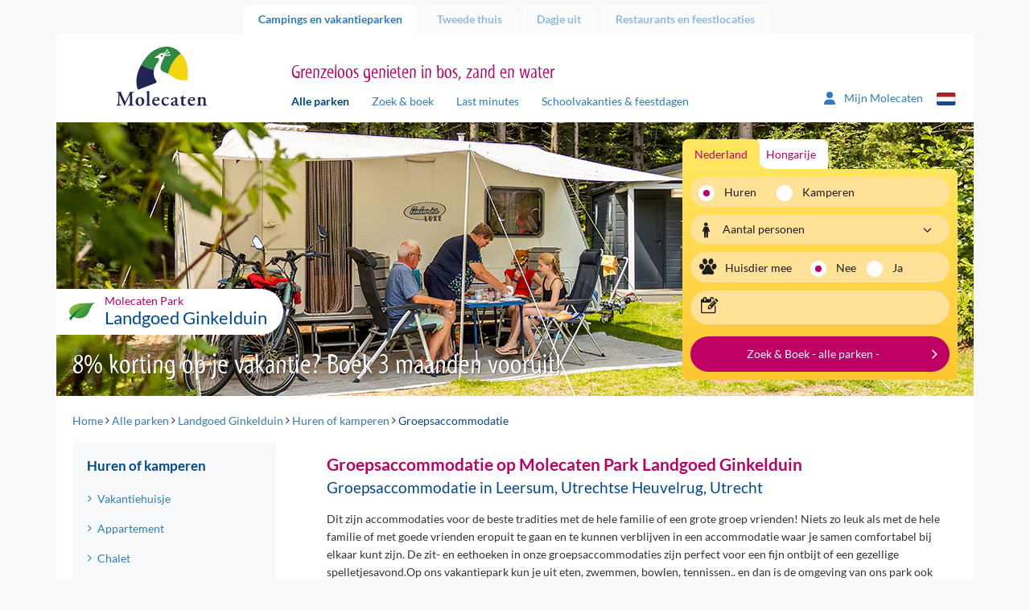

--- FILE ---
content_type: text/html; charset=utf-8
request_url: https://cdn02.molecaten.nl/landgoed-ginkelduin/groepsaccommodatie
body_size: 24031
content:
<!DOCTYPE html>
<html lang="nl">

<head><meta name="description" content="Op Molecaten Park Landgoed Ginkelduin vind je prachtige groepsaccommodaties voor 18 tot 34 personen. Bekijk en boek je verblijf op de Utrechtse Heuvelrug." /> 
<meta charset="UTF-8" /> 
 
<meta http-equiv='X-UA-Compatible' content='IE=edge' /><meta name="google-site-verification" content="QY4k0jMe5KMYrKlUBcnySZ51Z9__eQjwbSdLtvXS_rs" /><meta name="google-site-verification" content="Slvj3HJj1saU6oiCp4hUVCFF1dB_onxOjEuEeaaSUpc" /><meta name="google-site-verification" content="k8gag2yi9EZOeAvfkYxvUs5rQwyiSmoZqwqrQKm3wbU" /><title>
	Groepsaccommodatie Utrechtse Heuvelrug, Leersum | Molecaten
</title><meta http-equiv="X-UA-Compatible" content="IE=edge" /><meta name="viewport" content="width=device-width, initial-scale=1" />

    <!-- Favicon -->
    <meta name="apple-touch-fullscreen" content="yes" /><link rel="apple-touch-icon" sizes="144x144" href="../MolecatenFrontend/img/favicon.png" /><meta name="application-name" content="Molecaten" /><meta name="msapplication-TileColor" content="#ffffff" /><meta name="msapplication-TileImage" content="/MolecatenFrontend/img/favicon.png" /><link rel="shortcut icon" href="../MolecatenFrontend/img/favicon.png" type="image/x-icon" />  <!-- Font preloads -->
    <link rel='preload' as='font' crossorigin='anonymous' href='/MolecatenFrontend/css/fonts/lato/Lato-Regular.woff2' />
    <link rel='preload' as='font' crossorigin='anonymous' href='/MolecatenFrontend/css/fonts/lato/Lato-Italic.woff2' />
    <link rel='preload' as='font' crossorigin='anonymous' href='/MolecatenFrontend/css/fonts/lato/Lato-Bold.woff2' />
    <link rel='preload' as='font' crossorigin='anonymous' href='/MolecatenFrontend/css/fonts/lato/Lato-BoldItalic.woff2' />
    <link rel='preload' as='font' crossorigin='anonymous' href='/MolecatenFrontend/css/fonts/myriad/myriad_tilt-webfont.ttf' />
    <link rel='preload' as='font' crossorigin='anonymous' href='/MolecatenFrontend/css/fonts/icons/molecaten.ttf' /><link rel="stylesheet" href="/MolecatenFrontend/css/load.css?v=1.0.9484.16067" type="text/css" media="all" /><link rel='canonical' href='https://www.molecaten.nl/landgoed-ginkelduin/groepsaccommodatie' />

 <script data-cookieconsent="ignore">window.dataLayer = window.dataLayer || [];</script>
<!-- GTM --><script> (function(w, d, s, l, i){            w[l] = w[l] ||[]; w[l].push({                'gtm.start':new Date().getTime(),event:'gtm.js'});var f = d.getElementsByTagName(s)[0],j = d.createElement(s), dl = l != 'dataLayer' ? '&l=' + l : ''; j.async=true;j.src='https://sst.molecaten.nl/gtm.js?id='+i+dl;f.parentNode.insertBefore(j,f);})(window,document,'script','dataLayer','GTM-52BGP23');</script><!-- End GTM -->



<script type="application/ld+json">{"@context":"https://schema.org","@type":"LocalBusiness","parentOrganization":{"@type":"Organization","name":"Molecaten"},"aggregateRating":{"@type":"AggregateRating","bestRating":5.0,"ratingValue":4.3,"ratingCount":1922},"name":"Molecaten park Landgoed Ginkelduin","url":"https://cdn02.molecaten.nl/landgoed-ginkelduin","image":"https://cdn02.molecaten.nl/Molecaten/media/Molecaten/Parken/Landgoed-Ginkelduin/Carrousel/Molecaten-Park-Landgoed-Ginkelduin-01-buitenzwembad.jpg","@id":"https://cdn02.molecaten.nl/landgoed-ginkelduin","priceRange":null,"address":{"@type":"PostalAddress","streetAddress":"Scherpenzeelseweg 53","addressLocality":"Leersum","addressRegion":"Utrechtse Heuvelrug","postalCode":"3956 KD","addressCountry":"nl","telephone":"+31 343 - 489 999"},"geo":{"@type":"GeoCoordinates","latitude":52.02995,"longitude":5.458666},"hasMap":"https://www.google.com/maps/place/?q=place_id:ChIJx2jY-WRQxkcRwqMOexwNS8k"}</script>
        <link rel='alternate' hreflang='nl-nl' href='https://www.molecaten.nl/landgoed-ginkelduin/groepsaccommodatie' />
    
        <link rel='alternate' hreflang='de-de' href='https://www.molecaten.de/de/landgoed-ginkelduin/gruppenunterkunft' />
    
        <link rel='alternate' hreflang='en-gb' href='https://www.molecaten.com/en/landgoed-ginkelduin/group-accommodation' />
    
<link rel="preload" as="image" href="https://cdn02.molecaten.nl/Molecaten/media/Molecaten/Parken/Landgoed-Ginkelduin/Banner/Molecaten-Park-Landgoed-Ginkelduin-25.jpg" imagesrcset="https://cdn02.molecaten.nl/Molecaten/media/Molecaten/Parken/Landgoed-Ginkelduin/Banner/Molecaten-Park-Landgoed-Ginkelduin-25.jpg?width=1140 1140w,https://cdn02.molecaten.nl/Molecaten/media/Molecaten/Parken/Landgoed-Ginkelduin/Banner/Molecaten-Park-Landgoed-Ginkelduin-25.jpg?width=992 992w,https://cdn02.molecaten.nl/Molecaten/media/Molecaten/Parken/Landgoed-Ginkelduin/Banner/Molecaten-Park-Landgoed-Ginkelduin-25.jpg?width=767 767w,https://cdn02.molecaten.nl/Molecaten/media/Molecaten/Parken/Landgoed-Ginkelduin/Banner/Molecaten-Park-Landgoed-Ginkelduin-25.jpg?width=480 480w" imagesizes="(max-width: 992px) 100vw,(max-width: 993px) 80vw" /></head>

<body class="LTR Chrome NLNL ContentBody objectsoort nl">

    

    <script type="text/javascript">
        var cookiepreferencespageloaded = false;
    </script>

    <form method="post" action="/landgoed-ginkelduin/groepsaccommodatie" id="aspnetForm" autocomplete="form-bogus">
<div class="aspNetHidden">
<input type="hidden" name="__EVENTTARGET" id="__EVENTTARGET" value="" />
<input type="hidden" name="__EVENTARGUMENT" id="__EVENTARGUMENT" value="" />

</div>

<script type="text/javascript">
//<![CDATA[
var theForm = document.forms['aspnetForm'];
if (!theForm) {
    theForm = document.aspnetForm;
}
function __doPostBack(eventTarget, eventArgument) {
    if (!theForm.onsubmit || (theForm.onsubmit() != false)) {
        theForm.__EVENTTARGET.value = eventTarget;
        theForm.__EVENTARGUMENT.value = eventArgument;
        theForm.submit();
    }
}
//]]>
</script>


<script src="/WebResource.axd?d=pynGkmcFUV13He1Qd6_TZOFqXqpMIzPskbMvwGoWohAw9umzyKRvPzMrk6PIa0yWGsKLFaLFWTAfwaI2jzMdiA2&amp;t=638628279619783110" type="text/javascript"></script>

<input type="hidden" name="lng" id="lng" value="nl-NL" />
<script type="text/javascript">
	//<![CDATA[

function PM_Postback(param) { if (window.top.HideScreenLockWarningAndSync) { window.top.HideScreenLockWarningAndSync(1080); } if(window.CMSContentManager) { CMSContentManager.allowSubmit = true; }; __doPostBack('ctl00$ctl00$m$am',param); }
function PM_Callback(param, callback, ctx) { if (window.top.HideScreenLockWarningAndSync) { window.top.HideScreenLockWarningAndSync(1080); }if (window.CMSContentManager) { CMSContentManager.storeContentChangedStatus(); };WebForm_DoCallback('ctl00$ctl00$m$am',param,callback,ctx,null,true); }
//]]>
</script>
<script src="/ScriptResource.axd?d=NJmAwtEo3Ipnlaxl6CMhvvwomSHkhmznkb9E_aOd1IsoEgL_DBQN6ns6sfySP7ONtWOQkjEO0xMo7RiryEgA9Eug65_xXQec810r7wjC0uAzuefzC4GgIzRUFM8vFfXDDN_dBcRlBsRwCGykEmWYL-pW3tCslW1E8G2YGQ_zl6w1&amp;t=2a9d95e3" type="text/javascript"></script>
<script src="/ScriptResource.axd?d=dwY9oWetJoJoVpgL6Zq8ODszuPBJNAoGmTIRUDA_QOoIUYbQul79Xj7PPhvym6i-QxCQ1Nq1PWF_bEV8QBqpt4celKQa3OZpnZHNwYnPD8QuGdVgDL-Yu-pCdB6Rh4qJN_QcVLYAuVBMCrjEw8qR6xScmcfvj8bgruajtfUjiJ01&amp;t=2a9d95e3" type="text/javascript"></script>
<script type="text/javascript">
	//<![CDATA[

var CMS = CMS || {};
CMS.Application = {
  "language": "nl",
  "imagesUrl": "/CMSPages/GetResource.ashx?image=%5bImages.zip%5d%2f",
  "isDebuggingEnabled": false,
  "applicationUrl": "/",
  "isDialog": false,
  "isRTL": "false"
};

//]]>
</script>

        <script type="text/javascript">
//<![CDATA[
Sys.WebForms.PageRequestManager._initialize('ctl00$ctl00$manScript', 'aspnetForm', ['tctl00$ctl00$ctxM',''], [], [], 90, 'ctl00$ctl00');
//]]>
</script>


        <script type="text/javascript"> //<![CDATA[
var baseUrls = { 
      "API": "/Services/Search.asmx/GetSearchAvailability?ia=False",
      "AccommodationAPI": "/Services/Search.asmx/GetAvailability?AC=&OS=", 
      "Dates": "/Services/Search.asmx/GetAvailabilityDates?AC=&OS=", 
      "Navigate": "",
      "PriceInfo": "/Services/Search.asmx/GetPriceInfo",
      "SearchUrl": "/zoek-boek",
      "ExplosionData": "/api/Explosion/Get"
}; 
 var explosionJson = '{\"culturecode\":[\"nl-NL\"],"nodeid\":[\"1845\"],\"pagenumber\":[\"3\"]}';
 var defaultJson = '{\"culturecode\":[\"nl-NL\"],\"country\":[\"1\"],\"themes\":[],\"parks\":[],\"holidaytype\":[\"1\"],\"accommodations\":[],\"arrivaldate\":[\"20260126\"],\"soonerlater\":[\"0\"],\"duration\":[\"0\"],\"numberofpeople\":[\"2\"],\"pet\":[\"False\"],\"sortorder\":[\"PriceHighLow\"],\"pagenumber\":[\"1\"],\"trigger\":[]}';
 //]]>
</script>


        <div id="ctl00_ctl00_ctxM">

</div>

        <div class="container">

            <!-- Page top tabs -->
            <div class="page_top hidden-xs">
                <div class="row">
                    <div class="col-sm-12">
                        
                                <ul id="navTabs">
                            
                                <li class='parent active is-active'><a href='/'>Campings en vakantieparken</a></li>
                            
                                <li class='parent'><a href='/tweede-thuis'>Tweede thuis</a></li>
                            
                                <li class='parent'><a href='/dagje-uit'>Dagje uit</a></li>
                            
                                <li class='parent'><a href='/restaurants'>Restaurants en feestlocaties</a></li>
                            
                                </ul>
                            
                    </div>
                </div>
            </div>

            <div class="row">
                <div class="col-xs-12">
                    <div class="content_wrap">

                        

    <!-- Site header -->
    <header id="site_header">
        <div class="row">

            <!-- Mobile NAV -->
            <div class="mobile_nav">
                <div class="navbutton" data-openmenu="0">
                    <div id="nav-toggle">
                        <span></span>
                        <span></span>
                        <span></span>
                    </div>
                </div>

                <div class="logo_container">
                    <a href='/'><img src='https://cdn02.molecaten.nl/MolecatenFrontend/img/logo.svg' alt='Molecaten logo' /></a>
                </div>
                <div style="display: none;">
                    <div class="brand_slogan">
                        
                            <h3>Grenzeloos genieten in bos, zand en water</h3>
                        
                    </div>
                </div>
                 

<div class="my-molecaten">
    <a href="https://mijn.molecaten.nl/">
        <svg xmlns="http://www.w3.org/2000/svg" width="18.311" height="20.926" viewbox="0 0 18.311 20.926">
            <path id="Path_70" data-name="Path 70" d="M9.156,10.714A5.232,5.232,0,1,0,3.924,5.482,5.232,5.232,0,0,0,9.156,10.714Zm2.072,1.962H7.083A7.084,7.084,0,0,0,0,19.759a1.417,1.417,0,0,0,1.417,1.417H16.9a1.414,1.414,0,0,0,1.416-1.417A7.084,7.084,0,0,0,11.228,12.676Z" transform="translate(0 -0.25)" fill="#2f7cbe"></path>
        </svg>
        <span class="hidden-xs hidden-sm">Mijn Molecaten
        </span>
    </a>
</div>

                


        <div class="lang_selector">
            <div class="current_lang"><i class="icon-flag-svg nl"></i></div>
            <ul>
    
        <li><a href="https://www.molecaten.nl/landgoed-ginkelduin/groepsaccommodatie"><i class="icon-flag-svg nl"></i>Nederlands</a></li>
    
        <li><a href="https://www.molecaten.de/de/landgoed-ginkelduin/gruppenunterkunft"><i class="icon-flag-svg de"></i>Deutsch</a></li>
    
        <li><a href="https://www.molecaten.com/en/landgoed-ginkelduin/group-accommodation"><i class="icon-flag-svg en"></i>English</a></li>
    
        </ul>
        </div>
    

            </div>

            <!-- Mobile nav -->
            

<nav id="mobile_nav">
    <div class="mobile_nav_head">
        <div class="head_back">
            <img src="https://cdn02.molecaten.nl/MolecatenFrontend/img/logo.svg" alt="Molecaten logo" />
        </div>
        <div class="head_title">
            <h3></h3>
        </div>
        <div class="head_close">
            <button><i class="icon icon-close"></i></button>
        </div>
    </div>
    <div class="mobile_nav_items">

        <!-- Main menu -->
        <ul data-menu="0" class="menu_level">
            <li class="menu-item"><a href="#" data-submenu="2">
                Campings en vakantieparken</a></li>
            <li class="menu-item"><a href="#" data-submenu="1">Zoek &amp; boek</a></li>
            <li class="menu-item"><a href="/zoek-op-de-kaart">Zoek op de kaart</a></li>
            <li class="menu-item"><a href="/last-minutes">Last minutes</a></li>
            <li class="menu-item"><a href="/schoolvakanties-feestdagen">Schoolvakanties &amp; feestdagen</a></li>
            <li class="menu-item"><a href="/wifi">WiFi</a></li>
             
            <li class="menu-item"><a href="/tweede-thuis">Tweede thuis</a></li>
            
            <li class="menu-item"><a href="#" data-submenu="3">
                Dagje uit</a></li>
            
            <li class="menu-item"><a href="#" data-submenu="4">
                Restaurants en feestlocaties</a></li>
            
            <li class="menu-item"><a href="/contact">Contact</a></li>
        </ul>

        <!-- Sub menu Zoek & Boek -->
        <ul data-menu="1" data-parent="0" class="menu_level" data-title="Zoek &amp; boek">
            <li class="menu-item" id="zb-item"></li>
        </ul>

        <!-- Themes -->
        <ul id="ctl00_ctl00_plcContentWrapper_MobileMenu_MobileMenuParkThemes_ulContainer" data-parent="0" class="menu_level parcs" data-menu="2" data-title="Campings en vakantieparken">
    
            <li class="parc-theme-tab menu-item">
                <a href="/aan-zee" id="ctl00_ctl00_plcContentWrapper_MobileMenu_MobileMenuParkThemes_rptThemes_ctl00_aTheme" class="parc-theme-tab-toggle">
                    <i class="icon-parc sun"></i>Vakantie aan zee
                </a>
                <ul id="ctl00_ctl00_plcContentWrapper_MobileMenu_MobileMenuParkThemes_rptThemes_ctl00_ulTheme" class="accordion-pane-content parcs-theme no-padding-bottom">
                    
                            <li class="menu-item">
                                <a href="/noordduinen">Noordduinen<span>Duin- en Bollenstreek</span></a>
                            </li>
                        
                            <li class="menu-item">
                                <a href="/waterbos">Waterbos<span>Zuid-Hollandse Eilanden</span></a>
                            </li>
                        
                            <li class="menu-item">
                                <a href="/rondeweibos">Rondeweibos<span>Zuid-Hollandse Eilanden</span></a>
                            </li>
                        
                            <li class="menu-item">
                                <a href="/van-iterson">Van Iterson<span>Zuid-Hollandse Eilanden</span></a>
                            </li>
                        
                            <li class="menu-item">
                                <a href="/wijde-blick">Wijde Blick<span>Schouwen-Duiveland</span></a>
                            </li>
                        
                            <li class="menu-item">
                                <a href="/waterdunen">Waterdunen<span>Zeeuws-Vlaanderen</span></a>
                            </li>
                        
                            <li class="menu-item">
                                <a href="/hoogduin">Hoogduin<span>Zeeuws-Vlaanderen</span></a>
                            </li>
                        
                </ul>
            </li>
        
            <li class="parc-theme-tab menu-item">
                <a href="/in-de-natuur" id="ctl00_ctl00_plcContentWrapper_MobileMenu_MobileMenuParkThemes_rptThemes_ctl01_aTheme" class="parc-theme-tab-toggle">
                    <i class="icon-parc leaf"></i>Natuurlijk genieten
                </a>
                <ul id="ctl00_ctl00_plcContentWrapper_MobileMenu_MobileMenuParkThemes_rptThemes_ctl01_ulTheme" class="accordion-pane-content parcs-theme no-padding-bottom">
                    
                            <li class="menu-item">
                                <a href="/t-hout">'t Hout<span>Friese Wouden</span></a>
                            </li>
                        
                            <li class="menu-item">
                                <a href="/het-landschap">Het Landschap<span>Drents-Friese Wold</span></a>
                            </li>
                        
                            <li class="menu-item">
                                <a href="/kuierpad">Kuierpad<span>Drentse Hooglanden</span></a>
                            </li>
                        
                            <li class="menu-item">
                                <a href="/de-agnietenberg">De Agnietenberg<span>Vechtdal Overijssel</span></a>
                            </li>
                        
                            <li class="menu-item">
                                <a href="/landgoed-molecaten">Landgoed Molecaten<span>Veluwe</span></a>
                            </li>
                        
                            <li class="menu-item">
                                <a href="/de-leemkule">De Leemkule<span>Veluwe</span></a>
                            </li>
                        
                            <li class="menu-item">
                                <a href="/de-koerberg">De Koerberg<span>Veluwe</span></a>
                            </li>
                        
                            <li class="menu-item">
                                <a href="/landgoed-ginkelduin">Landgoed Ginkelduin<span>Utrechtse Heuvelrug</span></a>
                            </li>
                        
                            <li class="menu-item">
                                <a href="/legend-estate">Legénd Estate<span>Hongarije</span></a>
                            </li>
                        
                </ul>
            </li>
        
            <li class="parc-theme-tab menu-item">
                <a href="/watersport-en-waterpret" id="ctl00_ctl00_plcContentWrapper_MobileMenu_MobileMenuParkThemes_rptThemes_ctl02_aTheme" class="parc-theme-tab-toggle">
                    <i class="icon-parc water"></i>Watersport & waterpret
                </a>
                <ul id="ctl00_ctl00_plcContentWrapper_MobileMenu_MobileMenuParkThemes_rptThemes_ctl02_ulTheme" class="accordion-pane-content parcs-theme no-padding-bottom">
                    
                            <li class="menu-item">
                                <a href="/flevostrand">Flevostrand<span>Veluwemeer</span></a>
                            </li>
                        
                            <li class="menu-item">
                                <a href="/bosbad-hoeven">Bosbad Hoeven<span>West-Brabant</span></a>
                            </li>
                        
                            <li class="menu-item">
                                <a href="/kruininger-gors">Kruininger Gors<span>Brielse Meer</span></a>
                            </li>
                        
                </ul>
            </li>
        
</ul>

        <ul id="ctl00_ctl00_plcContentWrapper_MobileMenu_MobileMenuDagjeUitThemes_ulContainer" data-parent="0" class="menu_level parcs" data-menu="3" data-title="Dagje uit">
    
            <li class="parc-theme-tab menu-item">
                
                <ul id="ctl00_ctl00_plcContentWrapper_MobileMenu_MobileMenuDagjeUitThemes_rptThemes_ctl00_ulTheme" class="accordion-pane-content parcs-theme no-padding-bottom">
                    
                            <li class="menu-item">
                                <a href="/splesj">Waterspeelpark Splesj<span>West-Brabant</span></a>
                            </li>
                        
                            <li class="menu-item">
                                <a href="/outdoor-drenthe">Molecaten Outdoor Drenthe<span>Drentse Hooglanden</span></a>
                            </li>
                        
                            <li class="menu-item">
                                <a href="/zeilschool-de-randmeren">Zeilschool De Randmeren<span>Veluwemeer</span></a>
                            </li>
                        
                </ul>
            </li>
        
            <li class="parc-theme-tab menu-item">
                
                <ul id="ctl00_ctl00_plcContentWrapper_MobileMenu_MobileMenuDagjeUitThemes_rptThemes_ctl01_ulTheme" class="accordion-pane-content parcs-theme no-padding-bottom">
                    
                            <li class="menu-item">
                                <a href="/flippies-pretpaleis">Flippies Pretpaleis<span>Friese Wouden</span></a>
                            </li>
                        
                            <li class="menu-item">
                                <a href="/bowlingbaan-de-koerberg">Bowlingbaan De Koerberg<span>Veluwe</span></a>
                            </li>
                        
                            <li class="menu-item">
                                <a href="/bowlz-ginkelduin">Bowlz Ginkelduin<span>Utrechtse Heuvelrug</span></a>
                            </li>
                        
                </ul>
            </li>
        
</ul>

        <ul id="ctl00_ctl00_plcContentWrapper_MobileMenu_MobilemenuRestaurantThemes_ulContainer" data-parent="0" class="menu_level parcs" data-menu="4" data-title="Restaurants en feestlocaties">
    
            <li class="parc-theme-tab menu-item">
                
                <ul id="ctl00_ctl00_plcContentWrapper_MobileMenu_MobilemenuRestaurantThemes_rptThemes_ctl00_ulTheme" class="accordion-pane-content parcs-theme no-padding-bottom">
                    
                            <li class="menu-item">
                                <a href="/de-keuken-van-caatje">Restaurant De Keuken van Caatje<span>Veluwe</span></a>
                            </li>
                        
                            <li class="menu-item">
                                <a href="/eten-en-drinken-de-koerberg">Eten & drinken De Koerberg<span>Veluwe</span></a>
                            </li>
                        
                            <li class="menu-item">
                                <a href="/ginkeltuin">Brasserie Ginkeltuin<span>Utrechtse Heuvelrug</span></a>
                            </li>
                        
                            <li class="menu-item">
                                <a href="/zuid-zoet-zout">Restaurant Zuid Zoet Zout<span>Veluwemeer</span></a>
                            </li>
                        
                            <li class="menu-item">
                                <a href="/ons-caat">Restaurant Ons CAAT!<span>West-Brabant</span></a>
                            </li>
                        
                            <li class="menu-item">
                                <a href="/brasserie-waterdunen">Brasserie Waterdunen<span>Zeeuws-Vlaanderen</span></a>
                            </li>
                        
                </ul>
            </li>
        
</ul>

    </div>
</nav>


            <!-- Tablet / desktop nav -->
            <div class="hidden-xs">
                <div class="col-sm-3 v-bottom v-bottom-sm">
                    <div class="logo_container">
                        <a href='/'><img src='https://cdn02.molecaten.nl/MolecatenFrontend/img/logo.svg' alt='Molecaten logo' /></a>
                    </div>
                </div>
                <div class="col-md-7 col-sm-8 v-bottom v-bottom-sm">
                    <div class="brand_slogan">
                        
                            <h3>Grenzeloos genieten in bos, zand en water</h3>
                        
                    </div>
                    <nav class="main_nav hidden-xs">
                        
	<ul id="navMainMenu">
		<li class="active is-active">
			<a href="/alle-parken">Alle parken</a>
		</li>
		<li>
			<a href="/zoek-boek">Zoek &amp; boek</a>
		</li>
		<li>
			<a href="/last-minutes">Last minutes</a>
		</li>
		<li>
			<a href="/schoolvakanties-feestdagen">Schoolvakanties &amp; feestdagen</a>
		</li>

	</ul>


                    </nav>
                </div>
                <div class="col-md-2 col-sm-1 v-bottom v-bottom-sm">
                     

<div class="my-molecaten">
    <a href="https://mijn.molecaten.nl/">
        <svg xmlns="http://www.w3.org/2000/svg" width="18.311" height="20.926" viewbox="0 0 18.311 20.926">
            <path id="Path_70" data-name="Path 70" d="M9.156,10.714A5.232,5.232,0,1,0,3.924,5.482,5.232,5.232,0,0,0,9.156,10.714Zm2.072,1.962H7.083A7.084,7.084,0,0,0,0,19.759a1.417,1.417,0,0,0,1.417,1.417H16.9a1.414,1.414,0,0,0,1.416-1.417A7.084,7.084,0,0,0,11.228,12.676Z" transform="translate(0 -0.25)" fill="#2f7cbe"></path>
        </svg>
        <span class="hidden-xs hidden-sm">Mijn Molecaten
        </span>
    </a>
</div>

                    


        <div class="lang_selector">
            <div class="current_lang"><i class="icon-flag-svg nl"></i></div>
            <ul>
    
        <li><a href="https://www.molecaten.nl/landgoed-ginkelduin/groepsaccommodatie"><i class="icon-flag-svg nl"></i>Nederlands</a></li>
    
        <li><a href="https://www.molecaten.de/de/landgoed-ginkelduin/gruppenunterkunft"><i class="icon-flag-svg de"></i>Deutsch</a></li>
    
        <li><a href="https://www.molecaten.com/en/landgoed-ginkelduin/group-accommodation"><i class="icon-flag-svg en"></i>English</a></li>
    
        </ul>
        </div>
    

                </div>
            </div>
            
    

        </div>
    </header>

    <!-- Hero -->
    <div class="hero_container">
        <div class="row">
            <div class="col-xs-12">
                <div class="hero carousel_hero">
                    
        <div class="slides">
    
        <img id="ctl00_ctl00_plcContentWrapper_ucBannerRotator_rptBanners_ctl01_imgBannerImage" class="" pin="true" src="https://cdn02.molecaten.nl/Molecaten/media/Molecaten/Parken/Landgoed-Ginkelduin/Banner/Molecaten-Park-Landgoed-Ginkelduin-25.jpg" alt="Molecaten Park Landgoed Ginkelduin 25" srcset="https://cdn02.molecaten.nl/Molecaten/media/Molecaten/Parken/Landgoed-Ginkelduin/Banner/Molecaten-Park-Landgoed-Ginkelduin-25.jpg 1140w,https://cdn02.molecaten.nl/Molecaten/media/Molecaten/Parken/Landgoed-Ginkelduin/Banner/__thumbnails/Molecaten-Park-Landgoed-Ginkelduin-25_jpg_992_296.jpg 992w,https://cdn02.molecaten.nl/Molecaten/media/Molecaten/Parken/Landgoed-Ginkelduin/Banner/__thumbnails/Molecaten-Park-Landgoed-Ginkelduin-25_jpg_767_229.jpg 767w,https://cdn02.molecaten.nl/Molecaten/media/Molecaten/Parken/Landgoed-Ginkelduin/Banner/__thumbnails/Molecaten-Park-Landgoed-Ginkelduin-25_jpg_480_143.jpg 480w" sizes="(max-width: 992px) 100vw,(max-width: 993px) 80vw" />
    
        <img id="ctl00_ctl00_plcContentWrapper_ucBannerRotator_rptBanners_ctl02_imgBannerImage" class="lazy" src="https://cdn01.molecaten.nl/Molecaten/media/Molecaten/Parken/Landgoed-Ginkelduin/Banner/__thumbnails/Molecaten-Park-Landgoed-Ginkelduin-34_jpg_2_1.jpg" alt="Molecaten Park Landgoed Ginkelduin 34" data-src="https://cdn02.molecaten.nl/Molecaten/media/Molecaten/Parken/Landgoed-Ginkelduin/Banner/Molecaten-Park-Landgoed-Ginkelduin-34.jpg" data-srcset="https://cdn02.molecaten.nl/Molecaten/media/Molecaten/Parken/Landgoed-Ginkelduin/Banner/Molecaten-Park-Landgoed-Ginkelduin-34.jpg 1140w,https://cdn01.molecaten.nl/Molecaten/media/Molecaten/Parken/Landgoed-Ginkelduin/Banner/__thumbnails/Molecaten-Park-Landgoed-Ginkelduin-34_jpg_992_296.jpg 992w,https://cdn01.molecaten.nl/Molecaten/media/Molecaten/Parken/Landgoed-Ginkelduin/Banner/__thumbnails/Molecaten-Park-Landgoed-Ginkelduin-34_jpg_767_229.jpg 767w,https://cdn04.molecaten.nl/Molecaten/media/Molecaten/Parken/Landgoed-Ginkelduin/Banner/__thumbnails/Molecaten-Park-Landgoed-Ginkelduin-34_jpg_480_143.jpg 480w" sizes="(max-width: 992px) 100vw,(max-width: 993px) 80vw" />
    
        <img id="ctl00_ctl00_plcContentWrapper_ucBannerRotator_rptBanners_ctl03_imgBannerImage" class="lazy" src="https://cdn04.molecaten.nl/Molecaten/media/Molecaten/Parken/Landgoed-Ginkelduin/Banner/__thumbnails/Molecaten-Park-Landgoed-Ginkelduin-35_jpg_2_1.jpg" alt="Molecaten Park Landgoed Ginkelduin 35" data-src="https://cdn02.molecaten.nl/Molecaten/media/Molecaten/Parken/Landgoed-Ginkelduin/Banner/Molecaten-Park-Landgoed-Ginkelduin-35.jpg" data-srcset="https://cdn01.molecaten.nl/Molecaten/media/Molecaten/Parken/Landgoed-Ginkelduin/Banner/Molecaten-Park-Landgoed-Ginkelduin-35.jpg 1140w,https://cdn02.molecaten.nl/Molecaten/media/Molecaten/Parken/Landgoed-Ginkelduin/Banner/__thumbnails/Molecaten-Park-Landgoed-Ginkelduin-35_jpg_992_296.jpg 992w,https://cdn02.molecaten.nl/Molecaten/media/Molecaten/Parken/Landgoed-Ginkelduin/Banner/__thumbnails/Molecaten-Park-Landgoed-Ginkelduin-35_jpg_767_229.jpg 767w,https://cdn01.molecaten.nl/Molecaten/media/Molecaten/Parken/Landgoed-Ginkelduin/Banner/__thumbnails/Molecaten-Park-Landgoed-Ginkelduin-35_jpg_480_143.jpg 480w" sizes="(max-width: 992px) 100vw,(max-width: 993px) 80vw" />
    
        <img id="ctl00_ctl00_plcContentWrapper_ucBannerRotator_rptBanners_ctl04_imgBannerImage" class="lazy" src="https://cdn03.molecaten.nl/Molecaten/media/Molecaten/Parken/Landgoed-Ginkelduin/Banner/__thumbnails/Molecaten-Park-Landgoed-Ginkelduin-29_jpg_2_1.jpg" alt="Molecaten Park Landgoed Ginkelduin 29" data-src="https://cdn02.molecaten.nl/Molecaten/media/Molecaten/Parken/Landgoed-Ginkelduin/Banner/Molecaten-Park-Landgoed-Ginkelduin-29.jpg" data-srcset="https://cdn02.molecaten.nl/Molecaten/media/Molecaten/Parken/Landgoed-Ginkelduin/Banner/Molecaten-Park-Landgoed-Ginkelduin-29.jpg 1140w,https://cdn03.molecaten.nl/Molecaten/media/Molecaten/Parken/Landgoed-Ginkelduin/Banner/__thumbnails/Molecaten-Park-Landgoed-Ginkelduin-29_jpg_992_296.jpg 992w,https://cdn03.molecaten.nl/Molecaten/media/Molecaten/Parken/Landgoed-Ginkelduin/Banner/__thumbnails/Molecaten-Park-Landgoed-Ginkelduin-29_jpg_767_229.jpg 767w,https://cdn04.molecaten.nl/Molecaten/media/Molecaten/Parken/Landgoed-Ginkelduin/Banner/__thumbnails/Molecaten-Park-Landgoed-Ginkelduin-29_jpg_480_143.jpg 480w" sizes="(max-width: 992px) 100vw,(max-width: 993px) 80vw" />
    
        <img id="ctl00_ctl00_plcContentWrapper_ucBannerRotator_rptBanners_ctl05_imgBannerImage" class="lazy" src="https://cdn01.molecaten.nl/Molecaten/media/Molecaten/Parken/Landgoed-Ginkelduin/Banner/__thumbnails/Molecaten-Park-Landgoed-Ginkelduin-09_jpg_2_1.jpg" alt="Molecaten Park Landgoed Ginkelduin 09" data-src="https://cdn02.molecaten.nl/Molecaten/media/Molecaten/Parken/Landgoed-Ginkelduin/Banner/Molecaten-Park-Landgoed-Ginkelduin-09.jpg" data-srcset="https://cdn04.molecaten.nl/Molecaten/media/Molecaten/Parken/Landgoed-Ginkelduin/Banner/Molecaten-Park-Landgoed-Ginkelduin-09.jpg 1140w,https://cdn01.molecaten.nl/Molecaten/media/Molecaten/Parken/Landgoed-Ginkelduin/Banner/__thumbnails/Molecaten-Park-Landgoed-Ginkelduin-09_jpg_992_296.jpg 992w,https://cdn01.molecaten.nl/Molecaten/media/Molecaten/Parken/Landgoed-Ginkelduin/Banner/__thumbnails/Molecaten-Park-Landgoed-Ginkelduin-09_jpg_767_229.jpg 767w,https://cdn04.molecaten.nl/Molecaten/media/Molecaten/Parken/Landgoed-Ginkelduin/Banner/__thumbnails/Molecaten-Park-Landgoed-Ginkelduin-09_jpg_480_143.jpg 480w" sizes="(max-width: 992px) 100vw,(max-width: 993px) 80vw" />
    
        <img id="ctl00_ctl00_plcContentWrapper_ucBannerRotator_rptBanners_ctl06_imgBannerImage" class="lazy" src="https://cdn01.molecaten.nl/Molecaten/media/Molecaten/Parken/Landgoed-Ginkelduin/Banner/__thumbnails/Molecaten-Park-Landgoed-Ginkelduin-01_jpg_2_1.jpg" alt="Molecaten Park Landgoed Ginkelduin 01" data-src="https://cdn02.molecaten.nl/Molecaten/media/Molecaten/Parken/Landgoed-Ginkelduin/Banner/Molecaten-Park-Landgoed-Ginkelduin-01.jpg" data-srcset="https://cdn02.molecaten.nl/Molecaten/media/Molecaten/Parken/Landgoed-Ginkelduin/Banner/Molecaten-Park-Landgoed-Ginkelduin-01.jpg 1140w,https://cdn01.molecaten.nl/Molecaten/media/Molecaten/Parken/Landgoed-Ginkelduin/Banner/__thumbnails/Molecaten-Park-Landgoed-Ginkelduin-01_jpg_992_296.jpg 992w,https://cdn01.molecaten.nl/Molecaten/media/Molecaten/Parken/Landgoed-Ginkelduin/Banner/__thumbnails/Molecaten-Park-Landgoed-Ginkelduin-01_jpg_767_229.jpg 767w,https://cdn04.molecaten.nl/Molecaten/media/Molecaten/Parken/Landgoed-Ginkelduin/Banner/__thumbnails/Molecaten-Park-Landgoed-Ginkelduin-01_jpg_480_143.jpg 480w" sizes="(max-width: 992px) 100vw,(max-width: 993px) 80vw" />
    
        <img id="ctl00_ctl00_plcContentWrapper_ucBannerRotator_rptBanners_ctl07_imgBannerImage" class="lazy" src="https://cdn02.molecaten.nl/Molecaten/media/Molecaten/Parken/Landgoed-Ginkelduin/Banner/__thumbnails/Molecaten-Park-Landgoed-Ginkelduin-02_jpg_2_1.jpg" alt="Molecaten Park Landgoed Ginkelduin 02" data-src="https://cdn02.molecaten.nl/Molecaten/media/Molecaten/Parken/Landgoed-Ginkelduin/Banner/Molecaten-Park-Landgoed-Ginkelduin-02.jpg" data-srcset="https://cdn03.molecaten.nl/Molecaten/media/Molecaten/Parken/Landgoed-Ginkelduin/Banner/Molecaten-Park-Landgoed-Ginkelduin-02.jpg 1140w,https://cdn02.molecaten.nl/Molecaten/media/Molecaten/Parken/Landgoed-Ginkelduin/Banner/__thumbnails/Molecaten-Park-Landgoed-Ginkelduin-02_jpg_992_296.jpg 992w,https://cdn02.molecaten.nl/Molecaten/media/Molecaten/Parken/Landgoed-Ginkelduin/Banner/__thumbnails/Molecaten-Park-Landgoed-Ginkelduin-02_jpg_767_229.jpg 767w,https://cdn03.molecaten.nl/Molecaten/media/Molecaten/Parken/Landgoed-Ginkelduin/Banner/__thumbnails/Molecaten-Park-Landgoed-Ginkelduin-02_jpg_480_143.jpg 480w" sizes="(max-width: 992px) 100vw,(max-width: 993px) 80vw" />
    
        <img id="ctl00_ctl00_plcContentWrapper_ucBannerRotator_rptBanners_ctl08_imgBannerImage" class="lazy" src="https://cdn02.molecaten.nl/Molecaten/media/Molecaten/Parken/Landgoed-Ginkelduin/Banner/__thumbnails/Molecaten-Park-Landgoed-Ginkelduin-11_jpg_2_1.jpg" alt="Molecaten Park Landgoed Ginkelduin 11" data-src="https://cdn02.molecaten.nl/Molecaten/media/Molecaten/Parken/Landgoed-Ginkelduin/Banner/Molecaten-Park-Landgoed-Ginkelduin-11.jpg" data-srcset="https://cdn03.molecaten.nl/Molecaten/media/Molecaten/Parken/Landgoed-Ginkelduin/Banner/Molecaten-Park-Landgoed-Ginkelduin-11.jpg 1140w,https://cdn02.molecaten.nl/Molecaten/media/Molecaten/Parken/Landgoed-Ginkelduin/Banner/__thumbnails/Molecaten-Park-Landgoed-Ginkelduin-11_jpg_992_296.jpg 992w,https://cdn04.molecaten.nl/Molecaten/media/Molecaten/Parken/Landgoed-Ginkelduin/Banner/__thumbnails/Molecaten-Park-Landgoed-Ginkelduin-11_jpg_767_229.jpg 767w,https://cdn03.molecaten.nl/Molecaten/media/Molecaten/Parken/Landgoed-Ginkelduin/Banner/__thumbnails/Molecaten-Park-Landgoed-Ginkelduin-11_jpg_480_143.jpg 480w" sizes="(max-width: 992px) 100vw,(max-width: 993px) 80vw" />
    
        <img id="ctl00_ctl00_plcContentWrapper_ucBannerRotator_rptBanners_ctl09_imgBannerImage" class="lazy" src="https://cdn01.molecaten.nl/Molecaten/media/Molecaten/Parken/Landgoed-Ginkelduin/Banner/__thumbnails/Molecaten-Park-Landgoed-Ginkelduin-23_jpg_2_1.jpg" alt="Molecaten Park Landgoed Ginkelduin 23" data-src="https://cdn02.molecaten.nl/Molecaten/media/Molecaten/Parken/Landgoed-Ginkelduin/Banner/Molecaten-Park-Landgoed-Ginkelduin-23.jpg" data-srcset="https://cdn02.molecaten.nl/Molecaten/media/Molecaten/Parken/Landgoed-Ginkelduin/Banner/Molecaten-Park-Landgoed-Ginkelduin-23.jpg 1140w,https://cdn01.molecaten.nl/Molecaten/media/Molecaten/Parken/Landgoed-Ginkelduin/Banner/__thumbnails/Molecaten-Park-Landgoed-Ginkelduin-23_jpg_992_296.jpg 992w,https://cdn01.molecaten.nl/Molecaten/media/Molecaten/Parken/Landgoed-Ginkelduin/Banner/__thumbnails/Molecaten-Park-Landgoed-Ginkelduin-23_jpg_767_229.jpg 767w,https://cdn02.molecaten.nl/Molecaten/media/Molecaten/Parken/Landgoed-Ginkelduin/Banner/__thumbnails/Molecaten-Park-Landgoed-Ginkelduin-23_jpg_480_143.jpg 480w" sizes="(max-width: 992px) 100vw,(max-width: 993px) 80vw" />
    
        <img id="ctl00_ctl00_plcContentWrapper_ucBannerRotator_rptBanners_ctl10_imgBannerImage" class="lazy" src="https://cdn04.molecaten.nl/Molecaten/media/Molecaten/Parken/Landgoed-Ginkelduin/Banner/__thumbnails/Molecaten-Park-Landgoed-Ginkelduin-26_jpg_2_1.jpg" alt="Molecaten Park Landgoed Ginkelduin 26" data-src="https://cdn02.molecaten.nl/Molecaten/media/Molecaten/Parken/Landgoed-Ginkelduin/Banner/Molecaten-Park-Landgoed-Ginkelduin-26.jpg" data-srcset="https://cdn01.molecaten.nl/Molecaten/media/Molecaten/Parken/Landgoed-Ginkelduin/Banner/Molecaten-Park-Landgoed-Ginkelduin-26.jpg 1140w,https://cdn04.molecaten.nl/Molecaten/media/Molecaten/Parken/Landgoed-Ginkelduin/Banner/__thumbnails/Molecaten-Park-Landgoed-Ginkelduin-26_jpg_992_296.jpg 992w,https://cdn04.molecaten.nl/Molecaten/media/Molecaten/Parken/Landgoed-Ginkelduin/Banner/__thumbnails/Molecaten-Park-Landgoed-Ginkelduin-26_jpg_767_229.jpg 767w,https://cdn01.molecaten.nl/Molecaten/media/Molecaten/Parken/Landgoed-Ginkelduin/Banner/__thumbnails/Molecaten-Park-Landgoed-Ginkelduin-26_jpg_480_143.jpg 480w" sizes="(max-width: 992px) 100vw,(max-width: 993px) 80vw" />
    
        <img id="ctl00_ctl00_plcContentWrapper_ucBannerRotator_rptBanners_ctl11_imgBannerImage" class="lazy" src="https://cdn03.molecaten.nl/Molecaten/media/Molecaten/Parken/Landgoed-Ginkelduin/Banner/__thumbnails/Molecaten-Park-Landgoed-Ginkelduin-14_jpg_2_1.jpg" alt="Molecaten Park Landgoed Ginkelduin 14" data-src="https://cdn02.molecaten.nl/Molecaten/media/Molecaten/Parken/Landgoed-Ginkelduin/Banner/Molecaten-Park-Landgoed-Ginkelduin-14.jpg" data-srcset="https://cdn04.molecaten.nl/Molecaten/media/Molecaten/Parken/Landgoed-Ginkelduin/Banner/Molecaten-Park-Landgoed-Ginkelduin-14.jpg 1140w,https://cdn03.molecaten.nl/Molecaten/media/Molecaten/Parken/Landgoed-Ginkelduin/Banner/__thumbnails/Molecaten-Park-Landgoed-Ginkelduin-14_jpg_992_296.jpg 992w,https://cdn03.molecaten.nl/Molecaten/media/Molecaten/Parken/Landgoed-Ginkelduin/Banner/__thumbnails/Molecaten-Park-Landgoed-Ginkelduin-14_jpg_767_229.jpg 767w,https://cdn04.molecaten.nl/Molecaten/media/Molecaten/Parken/Landgoed-Ginkelduin/Banner/__thumbnails/Molecaten-Park-Landgoed-Ginkelduin-14_jpg_480_143.jpg 480w" sizes="(max-width: 992px) 100vw,(max-width: 993px) 80vw" />
    
        <img id="ctl00_ctl00_plcContentWrapper_ucBannerRotator_rptBanners_ctl12_imgBannerImage" class="lazy" src="https://cdn04.molecaten.nl/Molecaten/media/Molecaten/Parken/Landgoed-Ginkelduin/Banner/__thumbnails/Molecaten-Park-Landgoed-Ginkelduin-19_jpg_2_1.jpg" alt="Molecaten Park Landgoed Ginkelduin 19" data-src="https://cdn02.molecaten.nl/Molecaten/media/Molecaten/Parken/Landgoed-Ginkelduin/Banner/Molecaten-Park-Landgoed-Ginkelduin-19.jpg" data-srcset="https://cdn03.molecaten.nl/Molecaten/media/Molecaten/Parken/Landgoed-Ginkelduin/Banner/Molecaten-Park-Landgoed-Ginkelduin-19.jpg 1140w,https://cdn02.molecaten.nl/Molecaten/media/Molecaten/Parken/Landgoed-Ginkelduin/Banner/__thumbnails/Molecaten-Park-Landgoed-Ginkelduin-19_jpg_992_296.jpg 992w,https://cdn04.molecaten.nl/Molecaten/media/Molecaten/Parken/Landgoed-Ginkelduin/Banner/__thumbnails/Molecaten-Park-Landgoed-Ginkelduin-19_jpg_767_229.jpg 767w,https://cdn03.molecaten.nl/Molecaten/media/Molecaten/Parken/Landgoed-Ginkelduin/Banner/__thumbnails/Molecaten-Park-Landgoed-Ginkelduin-19_jpg_480_143.jpg 480w" sizes="(max-width: 992px) 100vw,(max-width: 993px) 80vw" />
    
        <img id="ctl00_ctl00_plcContentWrapper_ucBannerRotator_rptBanners_ctl13_imgBannerImage" class="lazy" src="https://cdn02.molecaten.nl/Molecaten/media/Molecaten/Parken/Landgoed-Ginkelduin/Banner/__thumbnails/Molecaten-Park-Landgoed-Ginkelduin-15_jpg_2_1.jpg" alt="Molecaten Park Landgoed Ginkelduin 15" data-src="https://cdn02.molecaten.nl/Molecaten/media/Molecaten/Parken/Landgoed-Ginkelduin/Banner/Molecaten-Park-Landgoed-Ginkelduin-15.jpg" data-srcset="https://cdn03.molecaten.nl/Molecaten/media/Molecaten/Parken/Landgoed-Ginkelduin/Banner/Molecaten-Park-Landgoed-Ginkelduin-15.jpg 1140w,https://cdn04.molecaten.nl/Molecaten/media/Molecaten/Parken/Landgoed-Ginkelduin/Banner/__thumbnails/Molecaten-Park-Landgoed-Ginkelduin-15_jpg_992_296.jpg 992w,https://cdn02.molecaten.nl/Molecaten/media/Molecaten/Parken/Landgoed-Ginkelduin/Banner/__thumbnails/Molecaten-Park-Landgoed-Ginkelduin-15_jpg_767_229.jpg 767w,https://cdn03.molecaten.nl/Molecaten/media/Molecaten/Parken/Landgoed-Ginkelduin/Banner/__thumbnails/Molecaten-Park-Landgoed-Ginkelduin-15_jpg_480_143.jpg 480w" sizes="(max-width: 992px) 100vw,(max-width: 993px) 80vw" />
    
        <img id="ctl00_ctl00_plcContentWrapper_ucBannerRotator_rptBanners_ctl14_imgBannerImage" class="lazy" src="https://cdn04.molecaten.nl/Molecaten/media/Molecaten/Parken/Landgoed-Ginkelduin/Banner/__thumbnails/Molecaten-Park-Landgoed-Ginkelduin-08_jpg_2_1.jpg" alt="Molecaten Park Landgoed Ginkelduin 08" data-src="https://cdn02.molecaten.nl/Molecaten/media/Molecaten/Parken/Landgoed-Ginkelduin/Banner/Molecaten-Park-Landgoed-Ginkelduin-08.jpg" data-srcset="https://cdn01.molecaten.nl/Molecaten/media/Molecaten/Parken/Landgoed-Ginkelduin/Banner/Molecaten-Park-Landgoed-Ginkelduin-08.jpg 1140w,https://cdn02.molecaten.nl/Molecaten/media/Molecaten/Parken/Landgoed-Ginkelduin/Banner/__thumbnails/Molecaten-Park-Landgoed-Ginkelduin-08_jpg_992_296.jpg 992w,https://cdn02.molecaten.nl/Molecaten/media/Molecaten/Parken/Landgoed-Ginkelduin/Banner/__thumbnails/Molecaten-Park-Landgoed-Ginkelduin-08_jpg_767_229.jpg 767w,https://cdn01.molecaten.nl/Molecaten/media/Molecaten/Parken/Landgoed-Ginkelduin/Banner/__thumbnails/Molecaten-Park-Landgoed-Ginkelduin-08_jpg_480_143.jpg 480w" sizes="(max-width: 992px) 100vw,(max-width: 993px) 80vw" />
    
        <img id="ctl00_ctl00_plcContentWrapper_ucBannerRotator_rptBanners_ctl15_imgBannerImage" class="lazy" src="https://cdn02.molecaten.nl/Molecaten/media/Molecaten/Parken/Landgoed-Ginkelduin/Banner/__thumbnails/Molecaten-Park-Landgoed-Ginkelduin-28_jpg_2_1.jpg" alt="Molecaten Park Landgoed Ginkelduin 28" data-src="https://cdn02.molecaten.nl/Molecaten/media/Molecaten/Parken/Landgoed-Ginkelduin/Banner/Molecaten-Park-Landgoed-Ginkelduin-28.jpg" data-srcset="https://cdn03.molecaten.nl/Molecaten/media/Molecaten/Parken/Landgoed-Ginkelduin/Banner/Molecaten-Park-Landgoed-Ginkelduin-28.jpg 1140w,https://cdn02.molecaten.nl/Molecaten/media/Molecaten/Parken/Landgoed-Ginkelduin/Banner/__thumbnails/Molecaten-Park-Landgoed-Ginkelduin-28_jpg_992_296.jpg 992w,https://cdn04.molecaten.nl/Molecaten/media/Molecaten/Parken/Landgoed-Ginkelduin/Banner/__thumbnails/Molecaten-Park-Landgoed-Ginkelduin-28_jpg_767_229.jpg 767w,https://cdn03.molecaten.nl/Molecaten/media/Molecaten/Parken/Landgoed-Ginkelduin/Banner/__thumbnails/Molecaten-Park-Landgoed-Ginkelduin-28_jpg_480_143.jpg 480w" sizes="(max-width: 992px) 100vw,(max-width: 993px) 80vw" />
    
        <img id="ctl00_ctl00_plcContentWrapper_ucBannerRotator_rptBanners_ctl16_imgBannerImage" class="lazy" src="https://cdn03.molecaten.nl/Molecaten/media/Molecaten/Parken/Landgoed-Ginkelduin/Banner/__thumbnails/Molecaten-Park-Landgoed-Ginkelduin-07_jpg_2_1.jpg" alt="Molecaten Park Landgoed Ginkelduin 07" data-src="https://cdn02.molecaten.nl/Molecaten/media/Molecaten/Parken/Landgoed-Ginkelduin/Banner/Molecaten-Park-Landgoed-Ginkelduin-07.jpg" data-srcset="https://cdn02.molecaten.nl/Molecaten/media/Molecaten/Parken/Landgoed-Ginkelduin/Banner/Molecaten-Park-Landgoed-Ginkelduin-07.jpg 1140w,https://cdn03.molecaten.nl/Molecaten/media/Molecaten/Parken/Landgoed-Ginkelduin/Banner/__thumbnails/Molecaten-Park-Landgoed-Ginkelduin-07_jpg_992_296.jpg 992w,https://cdn03.molecaten.nl/Molecaten/media/Molecaten/Parken/Landgoed-Ginkelduin/Banner/__thumbnails/Molecaten-Park-Landgoed-Ginkelduin-07_jpg_767_229.jpg 767w,https://cdn02.molecaten.nl/Molecaten/media/Molecaten/Parken/Landgoed-Ginkelduin/Banner/__thumbnails/Molecaten-Park-Landgoed-Ginkelduin-07_jpg_480_143.jpg 480w" sizes="(max-width: 992px) 100vw,(max-width: 993px) 80vw" />
    
        <img id="ctl00_ctl00_plcContentWrapper_ucBannerRotator_rptBanners_ctl17_imgBannerImage" class="lazy" src="https://cdn03.molecaten.nl/Molecaten/media/Molecaten/Parken/Landgoed-Ginkelduin/Banner/__thumbnails/Molecaten-Park-Landgoed-Ginkelduin-03_jpg_2_1.jpg" alt="Molecaten Park Landgoed Ginkelduin 03" data-src="https://cdn02.molecaten.nl/Molecaten/media/Molecaten/Parken/Landgoed-Ginkelduin/Banner/Molecaten-Park-Landgoed-Ginkelduin-03.jpg" data-srcset="https://cdn04.molecaten.nl/Molecaten/media/Molecaten/Parken/Landgoed-Ginkelduin/Banner/Molecaten-Park-Landgoed-Ginkelduin-03.jpg 1140w,https://cdn03.molecaten.nl/Molecaten/media/Molecaten/Parken/Landgoed-Ginkelduin/Banner/__thumbnails/Molecaten-Park-Landgoed-Ginkelduin-03_jpg_992_296.jpg 992w,https://cdn03.molecaten.nl/Molecaten/media/Molecaten/Parken/Landgoed-Ginkelduin/Banner/__thumbnails/Molecaten-Park-Landgoed-Ginkelduin-03_jpg_767_229.jpg 767w,https://cdn04.molecaten.nl/Molecaten/media/Molecaten/Parken/Landgoed-Ginkelduin/Banner/__thumbnails/Molecaten-Park-Landgoed-Ginkelduin-03_jpg_480_143.jpg 480w" sizes="(max-width: 992px) 100vw,(max-width: 993px) 80vw" />
    
        <img id="ctl00_ctl00_plcContentWrapper_ucBannerRotator_rptBanners_ctl18_imgBannerImage" class="lazy" src="https://cdn04.molecaten.nl/Molecaten/media/Molecaten/Parken/Landgoed-Ginkelduin/Banner/__thumbnails/Molecaten-Park-Landgoed-Ginkelduin-04_jpg_2_1.jpg" alt="Molecaten Park Landgoed Ginkelduin 04" data-src="https://cdn02.molecaten.nl/Molecaten/media/Molecaten/Parken/Landgoed-Ginkelduin/Banner/Molecaten-Park-Landgoed-Ginkelduin-04.jpg" data-srcset="https://cdn01.molecaten.nl/Molecaten/media/Molecaten/Parken/Landgoed-Ginkelduin/Banner/Molecaten-Park-Landgoed-Ginkelduin-04.jpg 1140w,https://cdn04.molecaten.nl/Molecaten/media/Molecaten/Parken/Landgoed-Ginkelduin/Banner/__thumbnails/Molecaten-Park-Landgoed-Ginkelduin-04_jpg_992_296.jpg 992w,https://cdn04.molecaten.nl/Molecaten/media/Molecaten/Parken/Landgoed-Ginkelduin/Banner/__thumbnails/Molecaten-Park-Landgoed-Ginkelduin-04_jpg_767_229.jpg 767w,https://cdn01.molecaten.nl/Molecaten/media/Molecaten/Parken/Landgoed-Ginkelduin/Banner/__thumbnails/Molecaten-Park-Landgoed-Ginkelduin-04_jpg_480_143.jpg 480w" sizes="(max-width: 992px) 100vw,(max-width: 993px) 80vw" />
    
        <img id="ctl00_ctl00_plcContentWrapper_ucBannerRotator_rptBanners_ctl19_imgBannerImage" class="lazy" src="https://cdn03.molecaten.nl/Molecaten/media/Molecaten/Parken/Landgoed-Ginkelduin/Banner/__thumbnails/Molecaten-Park-Landgoed-Ginkelduin-10_jpg_2_1.jpg" alt="Molecaten Park Landgoed Ginkelduin 10" data-src="https://cdn02.molecaten.nl/Molecaten/media/Molecaten/Parken/Landgoed-Ginkelduin/Banner/Molecaten-Park-Landgoed-Ginkelduin-10.jpg" data-srcset="https://cdn02.molecaten.nl/Molecaten/media/Molecaten/Parken/Landgoed-Ginkelduin/Banner/Molecaten-Park-Landgoed-Ginkelduin-10.jpg 1140w,https://cdn03.molecaten.nl/Molecaten/media/Molecaten/Parken/Landgoed-Ginkelduin/Banner/__thumbnails/Molecaten-Park-Landgoed-Ginkelduin-10_jpg_992_296.jpg 992w,https://cdn03.molecaten.nl/Molecaten/media/Molecaten/Parken/Landgoed-Ginkelduin/Banner/__thumbnails/Molecaten-Park-Landgoed-Ginkelduin-10_jpg_767_229.jpg 767w,https://cdn02.molecaten.nl/Molecaten/media/Molecaten/Parken/Landgoed-Ginkelduin/Banner/__thumbnails/Molecaten-Park-Landgoed-Ginkelduin-10_jpg_480_143.jpg 480w" sizes="(max-width: 992px) 100vw,(max-width: 993px) 80vw" />
    
        <img id="ctl00_ctl00_plcContentWrapper_ucBannerRotator_rptBanners_ctl20_imgBannerImage" class="lazy" src="https://cdn04.molecaten.nl/Molecaten/media/Molecaten/Parken/Landgoed-Ginkelduin/Banner/__thumbnails/Molecaten-Park-Landgoed-Ginkelduin-17_jpg_2_1.jpg" alt="Molecaten Park Landgoed Ginkelduin 17" data-src="https://cdn02.molecaten.nl/Molecaten/media/Molecaten/Parken/Landgoed-Ginkelduin/Banner/Molecaten-Park-Landgoed-Ginkelduin-17.jpg" data-srcset="https://cdn01.molecaten.nl/Molecaten/media/Molecaten/Parken/Landgoed-Ginkelduin/Banner/Molecaten-Park-Landgoed-Ginkelduin-17.jpg 1140w,https://cdn04.molecaten.nl/Molecaten/media/Molecaten/Parken/Landgoed-Ginkelduin/Banner/__thumbnails/Molecaten-Park-Landgoed-Ginkelduin-17_jpg_992_296.jpg 992w,https://cdn02.molecaten.nl/Molecaten/media/Molecaten/Parken/Landgoed-Ginkelduin/Banner/__thumbnails/Molecaten-Park-Landgoed-Ginkelduin-17_jpg_767_229.jpg 767w,https://cdn01.molecaten.nl/Molecaten/media/Molecaten/Parken/Landgoed-Ginkelduin/Banner/__thumbnails/Molecaten-Park-Landgoed-Ginkelduin-17_jpg_480_143.jpg 480w" sizes="(max-width: 992px) 100vw,(max-width: 993px) 80vw" />
    
        <img id="ctl00_ctl00_plcContentWrapper_ucBannerRotator_rptBanners_ctl21_imgBannerImage" class="lazy" src="https://cdn03.molecaten.nl/Molecaten/media/Molecaten/Parken/Landgoed-Ginkelduin/Banner/__thumbnails/Molecaten-Park-Landgoed-Ginkelduin-32_jpg_2_1.jpg" alt="Molecaten Park Landgoed Ginkelduin 32" data-src="https://cdn02.molecaten.nl/Molecaten/media/Molecaten/Parken/Landgoed-Ginkelduin/Banner/Molecaten-Park-Landgoed-Ginkelduin-32.jpg" data-srcset="https://cdn04.molecaten.nl/Molecaten/media/Molecaten/Parken/Landgoed-Ginkelduin/Banner/Molecaten-Park-Landgoed-Ginkelduin-32.jpg 1140w,https://cdn03.molecaten.nl/Molecaten/media/Molecaten/Parken/Landgoed-Ginkelduin/Banner/__thumbnails/Molecaten-Park-Landgoed-Ginkelduin-32_jpg_992_296.jpg 992w,https://cdn03.molecaten.nl/Molecaten/media/Molecaten/Parken/Landgoed-Ginkelduin/Banner/__thumbnails/Molecaten-Park-Landgoed-Ginkelduin-32_jpg_767_229.jpg 767w,https://cdn02.molecaten.nl/Molecaten/media/Molecaten/Parken/Landgoed-Ginkelduin/Banner/__thumbnails/Molecaten-Park-Landgoed-Ginkelduin-32_jpg_480_143.jpg 480w" sizes="(max-width: 992px) 100vw,(max-width: 993px) 80vw" />
    
        <img id="ctl00_ctl00_plcContentWrapper_ucBannerRotator_rptBanners_ctl22_imgBannerImage" class="lazy" src="https://cdn04.molecaten.nl/Molecaten/media/Molecaten/Parken/Landgoed-Ginkelduin/Banner/__thumbnails/Molecaten-Park-Landgoed-Ginkelduin-22_jpg_2_1.jpg" alt="Molecaten Park Landgoed Ginkelduin 22" data-src="https://cdn02.molecaten.nl/Molecaten/media/Molecaten/Parken/Landgoed-Ginkelduin/Banner/Molecaten-Park-Landgoed-Ginkelduin-22.jpg" data-srcset="https://cdn01.molecaten.nl/Molecaten/media/Molecaten/Parken/Landgoed-Ginkelduin/Banner/Molecaten-Park-Landgoed-Ginkelduin-22.jpg 1140w,https://cdn02.molecaten.nl/Molecaten/media/Molecaten/Parken/Landgoed-Ginkelduin/Banner/__thumbnails/Molecaten-Park-Landgoed-Ginkelduin-22_jpg_992_296.jpg 992w,https://cdn02.molecaten.nl/Molecaten/media/Molecaten/Parken/Landgoed-Ginkelduin/Banner/__thumbnails/Molecaten-Park-Landgoed-Ginkelduin-22_jpg_767_229.jpg 767w,https://cdn01.molecaten.nl/Molecaten/media/Molecaten/Parken/Landgoed-Ginkelduin/Banner/__thumbnails/Molecaten-Park-Landgoed-Ginkelduin-22_jpg_480_143.jpg 480w" sizes="(max-width: 992px) 100vw,(max-width: 993px) 80vw" />
    
        <img id="ctl00_ctl00_plcContentWrapper_ucBannerRotator_rptBanners_ctl23_imgBannerImage" class="lazy" src="https://cdn01.molecaten.nl/Molecaten/media/Molecaten/Parken/Landgoed-Ginkelduin/Banner/__thumbnails/Molecaten-Park-Landgoed-Ginkelduin-27_jpg_2_1.jpg" alt="Molecaten Park Landgoed Ginkelduin 27" data-src="https://cdn02.molecaten.nl/Molecaten/media/Molecaten/Parken/Landgoed-Ginkelduin/Banner/Molecaten-Park-Landgoed-Ginkelduin-27.jpg" data-srcset="https://cdn04.molecaten.nl/Molecaten/media/Molecaten/Parken/Landgoed-Ginkelduin/Banner/Molecaten-Park-Landgoed-Ginkelduin-27.jpg 1140w,https://cdn01.molecaten.nl/Molecaten/media/Molecaten/Parken/Landgoed-Ginkelduin/Banner/__thumbnails/Molecaten-Park-Landgoed-Ginkelduin-27_jpg_992_296.jpg 992w,https://cdn01.molecaten.nl/Molecaten/media/Molecaten/Parken/Landgoed-Ginkelduin/Banner/__thumbnails/Molecaten-Park-Landgoed-Ginkelduin-27_jpg_767_229.jpg 767w,https://cdn04.molecaten.nl/Molecaten/media/Molecaten/Parken/Landgoed-Ginkelduin/Banner/__thumbnails/Molecaten-Park-Landgoed-Ginkelduin-27_jpg_480_143.jpg 480w" sizes="(max-width: 992px) 100vw,(max-width: 993px) 80vw" />
    
        <img id="ctl00_ctl00_plcContentWrapper_ucBannerRotator_rptBanners_ctl24_imgBannerImage" class="lazy" src="https://cdn01.molecaten.nl/Molecaten/media/Molecaten/Parken/Landgoed-Ginkelduin/Banner/__thumbnails/Molecaten-Park-Landgoed-Ginkelduin-16_jpg_2_1.jpg" alt="Molecaten Park Landgoed Ginkelduin 16" data-src="https://cdn02.molecaten.nl/Molecaten/media/Molecaten/Parken/Landgoed-Ginkelduin/Banner/Molecaten-Park-Landgoed-Ginkelduin-16.jpg" data-srcset="https://cdn04.molecaten.nl/Molecaten/media/Molecaten/Parken/Landgoed-Ginkelduin/Banner/Molecaten-Park-Landgoed-Ginkelduin-16.jpg 1140w,https://cdn01.molecaten.nl/Molecaten/media/Molecaten/Parken/Landgoed-Ginkelduin/Banner/__thumbnails/Molecaten-Park-Landgoed-Ginkelduin-16_jpg_992_296.jpg 992w,https://cdn01.molecaten.nl/Molecaten/media/Molecaten/Parken/Landgoed-Ginkelduin/Banner/__thumbnails/Molecaten-Park-Landgoed-Ginkelduin-16_jpg_767_229.jpg 767w,https://cdn04.molecaten.nl/Molecaten/media/Molecaten/Parken/Landgoed-Ginkelduin/Banner/__thumbnails/Molecaten-Park-Landgoed-Ginkelduin-16_jpg_480_143.jpg 480w" sizes="(max-width: 992px) 100vw,(max-width: 993px) 80vw" />
    
        <img id="ctl00_ctl00_plcContentWrapper_ucBannerRotator_rptBanners_ctl25_imgBannerImage" class="lazy" src="https://cdn02.molecaten.nl/Molecaten/media/Molecaten/Parken/Landgoed-Ginkelduin/Banner/__thumbnails/Molecaten-Park-Landgoed-Ginkelduin-06_jpg_2_1.jpg" alt="Molecaten Park Landgoed Ginkelduin 06" data-src="https://cdn02.molecaten.nl/Molecaten/media/Molecaten/Parken/Landgoed-Ginkelduin/Banner/Molecaten-Park-Landgoed-Ginkelduin-06.jpg" data-srcset="https://cdn03.molecaten.nl/Molecaten/media/Molecaten/Parken/Landgoed-Ginkelduin/Banner/Molecaten-Park-Landgoed-Ginkelduin-06.jpg 1140w,https://cdn04.molecaten.nl/Molecaten/media/Molecaten/Parken/Landgoed-Ginkelduin/Banner/__thumbnails/Molecaten-Park-Landgoed-Ginkelduin-06_jpg_992_296.jpg 992w,https://cdn04.molecaten.nl/Molecaten/media/Molecaten/Parken/Landgoed-Ginkelduin/Banner/__thumbnails/Molecaten-Park-Landgoed-Ginkelduin-06_jpg_767_229.jpg 767w,https://cdn03.molecaten.nl/Molecaten/media/Molecaten/Parken/Landgoed-Ginkelduin/Banner/__thumbnails/Molecaten-Park-Landgoed-Ginkelduin-06_jpg_480_143.jpg 480w" sizes="(max-width: 992px) 100vw,(max-width: 993px) 80vw" />
    
        <img id="ctl00_ctl00_plcContentWrapper_ucBannerRotator_rptBanners_ctl26_imgBannerImage" class="lazy" src="https://cdn01.molecaten.nl/Molecaten/media/Molecaten/Parken/Landgoed-Ginkelduin/Banner/__thumbnails/Molecaten-Park-Landgoed-Ginkelduin-12_jpg_2_1.jpg" alt="Molecaten Park Landgoed Ginkelduin 12" data-src="https://cdn02.molecaten.nl/Molecaten/media/Molecaten/Parken/Landgoed-Ginkelduin/Banner/Molecaten-Park-Landgoed-Ginkelduin-12.jpg" data-srcset="https://cdn02.molecaten.nl/Molecaten/media/Molecaten/Parken/Landgoed-Ginkelduin/Banner/Molecaten-Park-Landgoed-Ginkelduin-12.jpg 1140w,https://cdn01.molecaten.nl/Molecaten/media/Molecaten/Parken/Landgoed-Ginkelduin/Banner/__thumbnails/Molecaten-Park-Landgoed-Ginkelduin-12_jpg_992_296.jpg 992w,https://cdn01.molecaten.nl/Molecaten/media/Molecaten/Parken/Landgoed-Ginkelduin/Banner/__thumbnails/Molecaten-Park-Landgoed-Ginkelduin-12_jpg_767_229.jpg 767w,https://cdn02.molecaten.nl/Molecaten/media/Molecaten/Parken/Landgoed-Ginkelduin/Banner/__thumbnails/Molecaten-Park-Landgoed-Ginkelduin-12_jpg_480_143.jpg 480w" sizes="(max-width: 992px) 100vw,(max-width: 993px) 80vw" />
    
        <img id="ctl00_ctl00_plcContentWrapper_ucBannerRotator_rptBanners_ctl27_imgBannerImage" class="lazy" src="https://cdn02.molecaten.nl/Molecaten/media/Molecaten/Parken/Landgoed-Ginkelduin/Banner/__thumbnails/Molecaten-Park-Landgoed-Ginkelduin-13_jpg_2_1.jpg" alt="Molecaten Park Landgoed Ginkelduin 13" data-src="https://cdn02.molecaten.nl/Molecaten/media/Molecaten/Parken/Landgoed-Ginkelduin/Banner/Molecaten-Park-Landgoed-Ginkelduin-13.jpg" data-srcset="https://cdn01.molecaten.nl/Molecaten/media/Molecaten/Parken/Landgoed-Ginkelduin/Banner/Molecaten-Park-Landgoed-Ginkelduin-13.jpg 1140w,https://cdn02.molecaten.nl/Molecaten/media/Molecaten/Parken/Landgoed-Ginkelduin/Banner/__thumbnails/Molecaten-Park-Landgoed-Ginkelduin-13_jpg_992_296.jpg 992w,https://cdn04.molecaten.nl/Molecaten/media/Molecaten/Parken/Landgoed-Ginkelduin/Banner/__thumbnails/Molecaten-Park-Landgoed-Ginkelduin-13_jpg_767_229.jpg 767w,https://cdn01.molecaten.nl/Molecaten/media/Molecaten/Parken/Landgoed-Ginkelduin/Banner/__thumbnails/Molecaten-Park-Landgoed-Ginkelduin-13_jpg_480_143.jpg 480w" sizes="(max-width: 992px) 100vw,(max-width: 993px) 80vw" />
    
        <img id="ctl00_ctl00_plcContentWrapper_ucBannerRotator_rptBanners_ctl28_imgBannerImage" class="lazy" src="https://cdn03.molecaten.nl/Molecaten/media/Molecaten/Parken/Landgoed-Ginkelduin/Banner/__thumbnails/Molecaten-Park-Landgoed-Ginkelduin-18_jpg_2_1.jpg" alt="Molecaten Park Landgoed Ginkelduin 18" data-src="https://cdn02.molecaten.nl/Molecaten/media/Molecaten/Parken/Landgoed-Ginkelduin/Banner/Molecaten-Park-Landgoed-Ginkelduin-18.jpg" data-srcset="https://cdn02.molecaten.nl/Molecaten/media/Molecaten/Parken/Landgoed-Ginkelduin/Banner/Molecaten-Park-Landgoed-Ginkelduin-18.jpg 1140w,https://cdn03.molecaten.nl/Molecaten/media/Molecaten/Parken/Landgoed-Ginkelduin/Banner/__thumbnails/Molecaten-Park-Landgoed-Ginkelduin-18_jpg_992_296.jpg 992w,https://cdn03.molecaten.nl/Molecaten/media/Molecaten/Parken/Landgoed-Ginkelduin/Banner/__thumbnails/Molecaten-Park-Landgoed-Ginkelduin-18_jpg_767_229.jpg 767w,https://cdn04.molecaten.nl/Molecaten/media/Molecaten/Parken/Landgoed-Ginkelduin/Banner/__thumbnails/Molecaten-Park-Landgoed-Ginkelduin-18_jpg_480_143.jpg 480w" sizes="(max-width: 992px) 100vw,(max-width: 993px) 80vw" />
    
        <img id="ctl00_ctl00_plcContentWrapper_ucBannerRotator_rptBanners_ctl29_imgBannerImage" class="lazy" src="https://cdn01.molecaten.nl/Molecaten/media/Molecaten/Parken/Landgoed-Ginkelduin/Banner/__thumbnails/Molecaten-Park-Landgoed-Ginkelduin-05_jpg_2_1.jpg" alt="Molecaten Park Landgoed Ginkelduin 05" data-src="https://cdn02.molecaten.nl/Molecaten/media/Molecaten/Parken/Landgoed-Ginkelduin/Banner/Molecaten-Park-Landgoed-Ginkelduin-05.jpg" data-srcset="https://cdn04.molecaten.nl/Molecaten/media/Molecaten/Parken/Landgoed-Ginkelduin/Banner/Molecaten-Park-Landgoed-Ginkelduin-05.jpg 1140w,https://cdn01.molecaten.nl/Molecaten/media/Molecaten/Parken/Landgoed-Ginkelduin/Banner/__thumbnails/Molecaten-Park-Landgoed-Ginkelduin-05_jpg_992_296.jpg 992w,https://cdn01.molecaten.nl/Molecaten/media/Molecaten/Parken/Landgoed-Ginkelduin/Banner/__thumbnails/Molecaten-Park-Landgoed-Ginkelduin-05_jpg_767_229.jpg 767w,https://cdn02.molecaten.nl/Molecaten/media/Molecaten/Parken/Landgoed-Ginkelduin/Banner/__thumbnails/Molecaten-Park-Landgoed-Ginkelduin-05_jpg_480_143.jpg 480w" sizes="(max-width: 992px) 100vw,(max-width: 993px) 80vw" />
    
        <img id="ctl00_ctl00_plcContentWrapper_ucBannerRotator_rptBanners_ctl30_imgBannerImage" class="lazy" src="https://cdn02.molecaten.nl/Molecaten/media/Molecaten/Parken/Landgoed-Ginkelduin/Banner/__thumbnails/Molecaten-Park-Landgoed-Ginkelduin-20_jpg_2_1.jpg" alt="Molecaten Park Landgoed Ginkelduin 20" data-src="https://cdn02.molecaten.nl/Molecaten/media/Molecaten/Parken/Landgoed-Ginkelduin/Banner/Molecaten-Park-Landgoed-Ginkelduin-20.jpg" data-srcset="https://cdn03.molecaten.nl/Molecaten/media/Molecaten/Parken/Landgoed-Ginkelduin/Banner/Molecaten-Park-Landgoed-Ginkelduin-20.jpg 1140w,https://cdn02.molecaten.nl/Molecaten/media/Molecaten/Parken/Landgoed-Ginkelduin/Banner/__thumbnails/Molecaten-Park-Landgoed-Ginkelduin-20_jpg_992_296.jpg 992w,https://cdn02.molecaten.nl/Molecaten/media/Molecaten/Parken/Landgoed-Ginkelduin/Banner/__thumbnails/Molecaten-Park-Landgoed-Ginkelduin-20_jpg_767_229.jpg 767w,https://cdn03.molecaten.nl/Molecaten/media/Molecaten/Parken/Landgoed-Ginkelduin/Banner/__thumbnails/Molecaten-Park-Landgoed-Ginkelduin-20_jpg_480_143.jpg 480w" sizes="(max-width: 992px) 100vw,(max-width: 993px) 80vw" />
    
        <img id="ctl00_ctl00_plcContentWrapper_ucBannerRotator_rptBanners_ctl31_imgBannerImage" class="lazy" src="https://cdn04.molecaten.nl/Molecaten/media/Molecaten/Parken/Landgoed-Ginkelduin/Banner/__thumbnails/Molecaten-Park-Landgoed-Ginkelduin-24_jpg_2_1.jpg" alt="Molecaten Park Landgoed Ginkelduin 24" data-src="https://cdn02.molecaten.nl/Molecaten/media/Molecaten/Parken/Landgoed-Ginkelduin/Banner/Molecaten-Park-Landgoed-Ginkelduin-24.jpg" data-srcset="https://cdn03.molecaten.nl/Molecaten/media/Molecaten/Parken/Landgoed-Ginkelduin/Banner/Molecaten-Park-Landgoed-Ginkelduin-24.jpg 1140w,https://cdn04.molecaten.nl/Molecaten/media/Molecaten/Parken/Landgoed-Ginkelduin/Banner/__thumbnails/Molecaten-Park-Landgoed-Ginkelduin-24_jpg_992_296.jpg 992w,https://cdn04.molecaten.nl/Molecaten/media/Molecaten/Parken/Landgoed-Ginkelduin/Banner/__thumbnails/Molecaten-Park-Landgoed-Ginkelduin-24_jpg_767_229.jpg 767w,https://cdn03.molecaten.nl/Molecaten/media/Molecaten/Parken/Landgoed-Ginkelduin/Banner/__thumbnails/Molecaten-Park-Landgoed-Ginkelduin-24_jpg_480_143.jpg 480w" sizes="(max-width: 992px) 100vw,(max-width: 993px) 80vw" />
    
        </div>
    
                    <div id="ctl00_ctl00_plcContentWrapper_pnlHeroContent" class="hero_content with_badge">
	
                        <div class="row">
                            <div class="col-lg-8 col-md-7 col-sm-7 col-xs-12">
                                
                                    <div class="hero_badge with_img">
                                        <i class="icon-parc leaf"></i>
                                        <h3 class="subtitle">Molecaten Park</h3>
                                        <h2 class="title">
                                            Landgoed Ginkelduin</h2>
                                    </div>
                                
                                
                                    <h3>8% korting op je vakantie? Boek 3 maanden vooruit!</h3>
                                
                            </div>
                            <div class="col-lg-4 col-md-5 col-sm-5 hidden-xs">
                                
<!-- zoekenboek.ascx Desktop -->

    <div class="zb_component">
        <div class="tabs_wrap_component">
            <ul class="tabs" role="tablist">
                <li class="active" role="presentation">
                    <a href="#tab-nederland_1" aria-controls="tab-nederland_1" role="tab" data-toggle="tab" data-country="nederland_1">Nederland</a>
                    <input type="radio" name="country_1" value="1" checked="" />
                </li>
                <li class="" role="presentation">
                    <a href="#tab-hongarije_1" aria-controls="tab-hongarije_1" role="tab" data-toggle="tab" data-country="hongarije_1">Hongarije</a>
                    <input type="radio" name="country_1" value="2" />
                </li>
            </ul>
        </div>
        <div class="zb_component_content">
            <div class="zb_component_field radio_container_wrap open">
                <span class="radio radio-list-horizontal">
                    <input type="radio" name="holidaytype_1" id="huren_1" value="1" checked="" />
                    <label for="huren_1">Huren</label>
                    <input type="radio" name="holidaytype_1" id="kamperen_1" value="2" />
                    <label for="kamperen_1">Kamperen</label>
                </span>
            </div>
            <div class="zb_component_field persons open">
                <label for="groepssamenstelling_1" class="styled_select_label">
                    <i class="icon icon-person"></i>
                    <div class="styled_select_wrapper">
                        <i class="icon icon-person"></i>
                        <span>Aantal personen</span>
                        <input type="text" name="numberofpeople_1" value="0" class="undefined dropdown-input" />
                        <ul class="select_dropdown">
                            <!-- @formatter:off-->
                            <li><a href="#" data-value="0">Aantal personen</a></li>
                            <li><a href="#" data-value="1">1 Persoon</a></li>
                            <li><a href="#" data-value="2">2 personen</a></li>
                            <li><a href="#" data-value="3">3 personen</a></li>
                            <li><a href="#" data-value="4">4 personen</a></li>
                            <li><a href="#" data-value="5">5 personen</a></li>
                            <li><a href="#" data-value="6">6 personen</a></li>
                            <li><a href="#" data-value="7">7 personen</a></li>
                            <li><a href="#" data-value="8">8 personen</a></li>
                            <li><a href="#" data-value="9">9 personen</a></li>
                            <li><a href="#" data-value="10">10 personen</a></li>
                            <li><a href="#" data-value="11">11 personen</a></li>
                            <li><a href="#" data-value="12">12 personen</a></li>
                            <li><a href="#" data-value="13">13 personen</a></li>
                            <li><a href="#" data-value="14">14 personen</a></li>
                            <li><a href="#" data-value="15">15 personen</a></li>
                            <li><a href="#" data-value="16">16 personen</a></li>
                            <li><a href="#" data-value="17">17 personen</a></li>
                            <li><a href="#" data-value="18">18 personen</a></li>
                            <li><a href="#" data-value="19">19 personen</a></li>
                            <li><a href="#" data-value="20">20 personen</a></li>
                            <li><a href="#" data-value="21">21 personen</a></li>
                            <li><a href="#" data-value="22">22 personen</a></li>
                            <li><a href="#" data-value="23">23 personen</a></li>
                            <li><a href="#" data-value="24">24 personen</a></li>
                            <li><a href="#" data-value="25">25 personen</a></li>
                            <li><a href="#" data-value="26">26 personen</a></li>
                            <li><a href="#" data-value="27">27 personen</a></li>
                            <li><a href="#" data-value="28">28 personen</a></li>
                            <li><a href="#" data-value="29">29 personen</a></li>
                            <li><a href="#" data-value="30">30 personen</a></li>
                            <li><a href="#" data-value="31">31 personen</a></li>
                            <li><a href="#" data-value="32">32 personen</a></li>
                            <li><a href="#" data-value="33">33 personen</a></li>
                            <li><a href="#" data-value="34">34 personen</a></li>
                            <!-- @formatter:on-->
                        </ul>
                    </div>
                </label>
                <select id="groepssamenstelling_1" class="styled-dropdown-loaded" name="numberofpeople_1">
                    <!-- @formatter:off-->
                    <option value="0" selected="">Aantal personen</option>
                    <option value="1">1 Persoon</option>
                    <option value="2">2 personen</option>
                    <option value="3">3 personen</option>
                    <option value="4">4 personen</option>
                    <option value="5">5 personen</option>
                    <option value="6">6 personen</option>
                    <option value="7">7 personen</option>
                    <option value="8">8 personen</option>
                    <option value="9">9 personen</option>
                    <option value="10">10 personen</option>
                    <option value="11">11 personen</option>
                    <option value="12">12 personen</option>
                    <option value="13">13 personen</option>
                    <option value="14">14 personen</option>
                    <option value="15">15 personen</option>
                    <option value="16">16 personen</option>
                    <option value="17">17 personen</option>
                    <option value="18">18 personen</option>
                    <option value="19">19 personen</option>
                    <option value="20">20 personen</option>
                    <option value="21">21 personen</option>
                    <option value="22">22 personen</option>
                    <option value="23">23 personen</option>
                    <option value="24">24 personen</option>
                    <option value="25">25 personen</option>
                    <option value="26">26 personen</option>
                    <option value="27">27 personen</option>
                    <option value="28">28 personen</option>
                    <option value="29">29 personen</option>
                    <option value="30">30 personen</option>
                    <option value="31">31 personen</option>
                    <option value="32">32 personen</option>
                    <option value="33">33 personen</option>
                    <option value="34">34 personen</option>
                    <!-- @formatter:on-->
                </select>
            </div>
            <div class="zb_component_field radio_container_wrap pets_allowed open">
                <i class="icon icon-pets"></i>
                <span>Huisdier mee</span>
                <span class="radio radio-list-horizontal">
                    <input type="radio" name="pet_1" id="pet-1_1" value="False" checked="" />
                    <label for="pet-1_1">
                        Nee</label>
                    <input type="radio" name="pet_1" id="pet-2_1" value="True" />
                    <label for="pet-2_1">Ja</label>
                </span>
            </div>
            <div class="zb_component_field datepicker_wrap arrivaldate open">
                <i class="icon icon-calendar-edit"></i>
                <span class="placeholder"></span>
                <input type="text" id="arrivaldate_1" name="arrivaldate_1" class="input date datepicker datepicker-input datepicker-loaded" value="2026-01-25" readonly="" />
            </div>
            <a id="ctl00_ctl00_plcContentWrapper_ucZoekEnBoek_hylSearchDesktop" class="button pink with_arrow" href="/zoek-boek#searchState={\&quot;culturecode\&quot;:[\&quot;nl-NL\&quot;],\&quot;country\&quot;:[\&quot;1\&quot;],\&quot;themes\&quot;:[],\&quot;parks\&quot;:[],\&quot;holidaytype\&quot;:[\&quot;1\&quot;],\&quot;accommodations\&quot;:[],\&quot;arrivaldate\&quot;:[\&quot;20260126\&quot;],\&quot;soonerlater\&quot;:[\&quot;0\&quot;],\&quot;duration\&quot;:[\&quot;0\&quot;],\&quot;numberofpeople\&quot;:[\&quot;2\&quot;],\&quot;pet\&quot;:[\&quot;False\&quot;],\&quot;sortorder\&quot;:[\&quot;PriceHighLow\&quot;],\&quot;pagenumber\&quot;:[\&quot;1\&quot;],\&quot;trigger\&quot;:[]}">Zoek & Boek - alle parken -</a>
        </div>
    </div>



                            </div>
                        </div>
                    
</div>
                    
    

                </div>
            </div>
        </div>
    </div>

    <!-- Main content -->
    <main>
        <div class="row">
            <div class="col-sm-12">
                

                        <div class="breadcrumbs">
                            <ul itemscope="" itemtype="https://schema.org/BreadcrumbList">
                    
                        <li class="delimiter"><a href="/"><span>Home</span></a></li>
                        <span><i class="icon icon-angle-right" aria-hidden="true"></i></span>
                    
                        <li class="delimiter"><a href="/alle-parken"><span>Alle parken</span></a></li>
                        <span><i class="icon icon-angle-right" aria-hidden="true"></i></span>
                    
                        <li itemprop="itemListElement" itemscope="" itemtype="https://schema.org/ListItem" class="delimiter"><a itemscope="" itemtype="https://schema.org/Thing" itemprop="item" id="/landgoed-ginkelduin" href="/landgoed-ginkelduin"><span itemprop="name">Landgoed Ginkelduin</span></a><meta itemprop="position" content="1" /></li>
                        <span><i class="icon icon-angle-right" aria-hidden="true"></i></span>
                    
                        <li itemprop="itemListElement" itemscope="" itemtype="https://schema.org/ListItem" class="delimiter"><a itemscope="" itemtype="https://schema.org/Thing" itemprop="item" id="/landgoed-ginkelduin/huren-of-kamperen" href="/landgoed-ginkelduin/huren-of-kamperen"><span itemprop="name">Huren of kamperen</span></a><meta itemprop="position" content="2" /></li>
                        <span><i class="icon icon-angle-right" aria-hidden="true"></i></span>
                    
                        <li itemprop="itemListElement" itemscope="" itemtype="https://schema.org/ListItem" class="delimiter"><span itemscope="" itemtype="https://schema.org/Thing" itemprop="item" id="/landgoed-ginkelduin/groepsaccommodatie"><span itemprop="name">Groepsaccommodatie</span></span><meta itemprop="position" content="3" /></li>
                        
                    
                        </ul>
                        </div>
				    
                    
                
<div class="tabs-horizontal">
    
            <ul>
        
            <li><a href='/landgoed-ginkelduin'>Park</a></li>
        
            <li><a href='/landgoed-ginkelduin/huren-of-kamperen'>Huren of kamperen</a></li>
        
            <li><a href='/landgoed-ginkelduin/faciliteiten'>Faciliteiten</a></li>
        
            <li><a href='/landgoed-ginkelduin/animatie'>Animatie</a></li>
        
            <li><a href='/landgoed-ginkelduin/in-de-omgeving'>In de omgeving</a></li>
        
            <li><a href='/landgoed-ginkelduin/praktische-info'>Praktische info</a></li>
        
            <li><a href='/landgoed-ginkelduin/contact'>Contact</a></li>
        
            <li><a href='/landgoed-ginkelduin/vacatures'>Vacatures</a></li>
        
            </ul>
        
</div>

            </div>
        </div>

        
        <div class="row">

            <div class="col-sm-8 col-sm-push-4-custom">
                



                

                <!-- Main Placeholder -->
                

    <section class="page_content">

        <h1 class="section_title">
            Groepsaccommodatie op Molecaten Park Landgoed Ginkelduin</h1>
        <h2 class="section_sub_title">
            Groepsaccommodatie in Leersum, Utrechtse Heuvelrug, Utrecht
        </h2>
        <div class="content">
            Dit zijn accommodaties voor de beste tradities met de hele familie of een grote groep vrienden! Niets zo leuk als met de hele familie of met goede vrienden eropuit te gaan en te kunnen verblijven in een accommodatie waar je samen comfortabel bij elkaar kunt zijn. De zit- en eethoeken in onze groepsaccommodaties zijn perfect voor een fijn ontbijt of een gezellige spelletjesavond.Op ons vakantiepark kun je uit eten, zwemmen, bowlen, tennissen.. en dan is de omgeving van ons park ook nog eens subliem! Je gaat er een onvergetelijke tijd met elkaar beleven. Op Molecaten Park Landgoed Ginkelduin hebben we groepsaccommodaties voor 18, 20 en 34 personen.<br />
<br />
Huisdieren zijn toegestaan in de groepsaccommodaties.
        </div>
    </section>

    
        <section class="parcs_overview  objects_overview equal_cards">
	        <div class="row">
    
        <!-- ITEM -->
		<div class="col-sm-6 col-xs-12">
			<div class="card">
                <div class="card_heading with_carousel">


        <div class="owl-carousel">
    
        
        <a id="ctl00_ctl00_plcContentWrapper_plcMain_ucAllAccommodations_repAllAccommodations_ctl01_ucResponsiveCarrouselAccommodation_repResponsiveCarrousel_ctl01_hypMediaImage" class="item" href="/landgoed-ginkelduin/groepsaccommodatie/18-persoons-groepsaccommodatie-kastanje"><img id="ctl00_ctl00_plcContentWrapper_plcMain_ucAllAccommodations_repAllAccommodations_ctl01_ucResponsiveCarrouselAccommodation_repResponsiveCarrousel_ctl01_imgMediaImageThumb" src="https://cdn01.molecaten.nl/Molecaten/media/Molecaten/Parken/Landgoed-Ginkelduin/Groepsaccommodatie/18-pers-groepsaccommodatie-Kastanje/Carrousel/__thumbnails/18pers-groepsaccommodatie-Kastanje-Molecaten-Park-Landgoed-Ginkelduin-01_jpg_2_1.jpg" alt="18pers groepsaccommodatie Kastanje Molecaten Park Landgoed Ginkelduin 01" class="carousel-lazy" data-src="https://cdn03.molecaten.nl/Molecaten/media/Molecaten/Parken/Landgoed-Ginkelduin/Groepsaccommodatie/18-pers-groepsaccommodatie-Kastanje/Carrousel/__thumbnails/18pers-groepsaccommodatie-Kastanje-Molecaten-Park-Landgoed-Ginkelduin-01_jpg_1334_752.jpg" data-srcset="https://cdn03.molecaten.nl/Molecaten/media/Molecaten/Parken/Landgoed-Ginkelduin/Groepsaccommodatie/18-pers-groepsaccommodatie-Kastanje/Carrousel/__thumbnails/18pers-groepsaccommodatie-Kastanje-Molecaten-Park-Landgoed-Ginkelduin-01_jpg_1334_752.jpg 1334w,https://cdn04.molecaten.nl/Molecaten/media/Molecaten/Parken/Landgoed-Ginkelduin/Groepsaccommodatie/18-pers-groepsaccommodatie-Kastanje/Carrousel/__thumbnails/18pers-groepsaccommodatie-Kastanje-Molecaten-Park-Landgoed-Ginkelduin-01_jpg_1060_597.jpg 1060w,https://cdn01.molecaten.nl/Molecaten/media/Molecaten/Parken/Landgoed-Ginkelduin/Groepsaccommodatie/18-pers-groepsaccommodatie-Kastanje/Carrousel/__thumbnails/18pers-groepsaccommodatie-Kastanje-Molecaten-Park-Landgoed-Ginkelduin-01_jpg_480_270.jpg 480w,https://cdn01.molecaten.nl/Molecaten/media/Molecaten/Parken/Landgoed-Ginkelduin/Groepsaccommodatie/18-pers-groepsaccommodatie-Kastanje/Carrousel/__thumbnails/18pers-groepsaccommodatie-Kastanje-Molecaten-Park-Landgoed-Ginkelduin-01_jpg_334_188.jpg 334w" sizes="(max-width: 767px) 100vw,(min-width: 992px) 50vw" /></a>
    
        
        <a id="ctl00_ctl00_plcContentWrapper_plcMain_ucAllAccommodations_repAllAccommodations_ctl01_ucResponsiveCarrouselAccommodation_repResponsiveCarrousel_ctl02_hypMediaImage" class="item" href="/landgoed-ginkelduin/groepsaccommodatie/18-persoons-groepsaccommodatie-kastanje"><img id="ctl00_ctl00_plcContentWrapper_plcMain_ucAllAccommodations_repAllAccommodations_ctl01_ucResponsiveCarrouselAccommodation_repResponsiveCarrousel_ctl02_imgMediaImageThumb" alt="18pers groepsaccommodatie Kastanje Molecaten Park Landgoed Ginkelduin 02" data-onshow="https://cdn02.molecaten.nl/Molecaten/media/Molecaten/Parken/Landgoed-Ginkelduin/Groepsaccommodatie/18-pers-groepsaccommodatie-Kastanje/Carrousel/__thumbnails/18pers-groepsaccommodatie-Kastanje-Molecaten-Park-Landgoed-Ginkelduin-02_jpg_2_1.jpg" class="carousel-lazy" data-src="https://cdn02.molecaten.nl/Molecaten/media/Molecaten/Parken/Landgoed-Ginkelduin/Groepsaccommodatie/18-pers-groepsaccommodatie-Kastanje/Carrousel/__thumbnails/18pers-groepsaccommodatie-Kastanje-Molecaten-Park-Landgoed-Ginkelduin-02_jpg_1334_752.jpg" data-srcset="https://cdn02.molecaten.nl/Molecaten/media/Molecaten/Parken/Landgoed-Ginkelduin/Groepsaccommodatie/18-pers-groepsaccommodatie-Kastanje/Carrousel/__thumbnails/18pers-groepsaccommodatie-Kastanje-Molecaten-Park-Landgoed-Ginkelduin-02_jpg_1334_752.jpg 1334w,https://cdn01.molecaten.nl/Molecaten/media/Molecaten/Parken/Landgoed-Ginkelduin/Groepsaccommodatie/18-pers-groepsaccommodatie-Kastanje/Carrousel/__thumbnails/18pers-groepsaccommodatie-Kastanje-Molecaten-Park-Landgoed-Ginkelduin-02_jpg_1060_597.jpg 1060w,https://cdn04.molecaten.nl/Molecaten/media/Molecaten/Parken/Landgoed-Ginkelduin/Groepsaccommodatie/18-pers-groepsaccommodatie-Kastanje/Carrousel/__thumbnails/18pers-groepsaccommodatie-Kastanje-Molecaten-Park-Landgoed-Ginkelduin-02_jpg_480_270.jpg 480w,https://cdn02.molecaten.nl/Molecaten/media/Molecaten/Parken/Landgoed-Ginkelduin/Groepsaccommodatie/18-pers-groepsaccommodatie-Kastanje/Carrousel/__thumbnails/18pers-groepsaccommodatie-Kastanje-Molecaten-Park-Landgoed-Ginkelduin-02_jpg_334_188.jpg 334w" sizes="(max-width: 767px) 100vw,(min-width: 992px) 50vw" /></a>
    
        
        <a id="ctl00_ctl00_plcContentWrapper_plcMain_ucAllAccommodations_repAllAccommodations_ctl01_ucResponsiveCarrouselAccommodation_repResponsiveCarrousel_ctl03_hypMediaImage" class="item" href="/landgoed-ginkelduin/groepsaccommodatie/18-persoons-groepsaccommodatie-kastanje"><img id="ctl00_ctl00_plcContentWrapper_plcMain_ucAllAccommodations_repAllAccommodations_ctl01_ucResponsiveCarrouselAccommodation_repResponsiveCarrousel_ctl03_imgMediaImageThumb" alt="18pers groepsaccommodatie Kastanje Molecaten Park Landgoed Ginkelduin 03" data-onshow="https://cdn03.molecaten.nl/Molecaten/media/Molecaten/Parken/Landgoed-Ginkelduin/Groepsaccommodatie/18-pers-groepsaccommodatie-Kastanje/Carrousel/__thumbnails/18pers-groepsaccommodatie-Kastanje-Molecaten-Park-Landgoed-Ginkelduin-03_jpg_2_1.jpg" class="carousel-lazy" data-src="https://cdn01.molecaten.nl/Molecaten/media/Molecaten/Parken/Landgoed-Ginkelduin/Groepsaccommodatie/18-pers-groepsaccommodatie-Kastanje/Carrousel/__thumbnails/18pers-groepsaccommodatie-Kastanje-Molecaten-Park-Landgoed-Ginkelduin-03_jpg_1334_752.jpg" data-srcset="https://cdn01.molecaten.nl/Molecaten/media/Molecaten/Parken/Landgoed-Ginkelduin/Groepsaccommodatie/18-pers-groepsaccommodatie-Kastanje/Carrousel/__thumbnails/18pers-groepsaccommodatie-Kastanje-Molecaten-Park-Landgoed-Ginkelduin-03_jpg_1334_752.jpg 1334w,https://cdn04.molecaten.nl/Molecaten/media/Molecaten/Parken/Landgoed-Ginkelduin/Groepsaccommodatie/18-pers-groepsaccommodatie-Kastanje/Carrousel/__thumbnails/18pers-groepsaccommodatie-Kastanje-Molecaten-Park-Landgoed-Ginkelduin-03_jpg_1060_597.jpg 1060w,https://cdn03.molecaten.nl/Molecaten/media/Molecaten/Parken/Landgoed-Ginkelduin/Groepsaccommodatie/18-pers-groepsaccommodatie-Kastanje/Carrousel/__thumbnails/18pers-groepsaccommodatie-Kastanje-Molecaten-Park-Landgoed-Ginkelduin-03_jpg_480_270.jpg 480w,https://cdn03.molecaten.nl/Molecaten/media/Molecaten/Parken/Landgoed-Ginkelduin/Groepsaccommodatie/18-pers-groepsaccommodatie-Kastanje/Carrousel/__thumbnails/18pers-groepsaccommodatie-Kastanje-Molecaten-Park-Landgoed-Ginkelduin-03_jpg_334_188.jpg 334w" sizes="(max-width: 767px) 100vw,(min-width: 992px) 50vw" /></a>
    
        
        <a id="ctl00_ctl00_plcContentWrapper_plcMain_ucAllAccommodations_repAllAccommodations_ctl01_ucResponsiveCarrouselAccommodation_repResponsiveCarrousel_ctl04_hypMediaImage" class="item" href="/landgoed-ginkelduin/groepsaccommodatie/18-persoons-groepsaccommodatie-kastanje"><img id="ctl00_ctl00_plcContentWrapper_plcMain_ucAllAccommodations_repAllAccommodations_ctl01_ucResponsiveCarrouselAccommodation_repResponsiveCarrousel_ctl04_imgMediaImageThumb" alt="18pers groepsaccommodatie Kastanje Molecaten Park Landgoed Ginkelduin 04" data-onshow="https://cdn02.molecaten.nl/Molecaten/media/Molecaten/Parken/Landgoed-Ginkelduin/Groepsaccommodatie/18-pers-groepsaccommodatie-Kastanje/Carrousel/__thumbnails/18pers-groepsaccommodatie-Kastanje-Molecaten-Park-Landgoed-Ginkelduin-04_jpg_2_1.jpg" class="carousel-lazy" data-src="https://cdn02.molecaten.nl/Molecaten/media/Molecaten/Parken/Landgoed-Ginkelduin/Groepsaccommodatie/18-pers-groepsaccommodatie-Kastanje/Carrousel/__thumbnails/18pers-groepsaccommodatie-Kastanje-Molecaten-Park-Landgoed-Ginkelduin-04_jpg_1334_752.jpg" data-srcset="https://cdn02.molecaten.nl/Molecaten/media/Molecaten/Parken/Landgoed-Ginkelduin/Groepsaccommodatie/18-pers-groepsaccommodatie-Kastanje/Carrousel/__thumbnails/18pers-groepsaccommodatie-Kastanje-Molecaten-Park-Landgoed-Ginkelduin-04_jpg_1334_752.jpg 1334w,https://cdn03.molecaten.nl/Molecaten/media/Molecaten/Parken/Landgoed-Ginkelduin/Groepsaccommodatie/18-pers-groepsaccommodatie-Kastanje/Carrousel/__thumbnails/18pers-groepsaccommodatie-Kastanje-Molecaten-Park-Landgoed-Ginkelduin-04_jpg_1060_597.jpg 1060w,https://cdn04.molecaten.nl/Molecaten/media/Molecaten/Parken/Landgoed-Ginkelduin/Groepsaccommodatie/18-pers-groepsaccommodatie-Kastanje/Carrousel/__thumbnails/18pers-groepsaccommodatie-Kastanje-Molecaten-Park-Landgoed-Ginkelduin-04_jpg_480_270.jpg 480w,https://cdn04.molecaten.nl/Molecaten/media/Molecaten/Parken/Landgoed-Ginkelduin/Groepsaccommodatie/18-pers-groepsaccommodatie-Kastanje/Carrousel/__thumbnails/18pers-groepsaccommodatie-Kastanje-Molecaten-Park-Landgoed-Ginkelduin-04_jpg_334_188.jpg 334w" sizes="(max-width: 767px) 100vw,(min-width: 992px) 50vw" /></a>
    
        
        <a id="ctl00_ctl00_plcContentWrapper_plcMain_ucAllAccommodations_repAllAccommodations_ctl01_ucResponsiveCarrouselAccommodation_repResponsiveCarrousel_ctl05_hypMediaImage" class="item" href="/landgoed-ginkelduin/groepsaccommodatie/18-persoons-groepsaccommodatie-kastanje"><img id="ctl00_ctl00_plcContentWrapper_plcMain_ucAllAccommodations_repAllAccommodations_ctl01_ucResponsiveCarrouselAccommodation_repResponsiveCarrousel_ctl05_imgMediaImageThumb" alt="18pers groepsaccommodatie Kastanje Molecaten Park Landgoed Ginkelduin 05" data-onshow="https://cdn01.molecaten.nl/Molecaten/media/Molecaten/Parken/Landgoed-Ginkelduin/Groepsaccommodatie/18-pers-groepsaccommodatie-Kastanje/Carrousel/__thumbnails/18pers-groepsaccommodatie-Kastanje-Molecaten-Park-Landgoed-Ginkelduin-05_jpg_2_1.jpg" class="carousel-lazy" data-src="https://cdn03.molecaten.nl/Molecaten/media/Molecaten/Parken/Landgoed-Ginkelduin/Groepsaccommodatie/18-pers-groepsaccommodatie-Kastanje/Carrousel/__thumbnails/18pers-groepsaccommodatie-Kastanje-Molecaten-Park-Landgoed-Ginkelduin-05_jpg_1334_752.jpg" data-srcset="https://cdn03.molecaten.nl/Molecaten/media/Molecaten/Parken/Landgoed-Ginkelduin/Groepsaccommodatie/18-pers-groepsaccommodatie-Kastanje/Carrousel/__thumbnails/18pers-groepsaccommodatie-Kastanje-Molecaten-Park-Landgoed-Ginkelduin-05_jpg_1334_752.jpg 1334w,https://cdn04.molecaten.nl/Molecaten/media/Molecaten/Parken/Landgoed-Ginkelduin/Groepsaccommodatie/18-pers-groepsaccommodatie-Kastanje/Carrousel/__thumbnails/18pers-groepsaccommodatie-Kastanje-Molecaten-Park-Landgoed-Ginkelduin-05_jpg_1060_597.jpg 1060w,https://cdn01.molecaten.nl/Molecaten/media/Molecaten/Parken/Landgoed-Ginkelduin/Groepsaccommodatie/18-pers-groepsaccommodatie-Kastanje/Carrousel/__thumbnails/18pers-groepsaccommodatie-Kastanje-Molecaten-Park-Landgoed-Ginkelduin-05_jpg_480_270.jpg 480w,https://cdn01.molecaten.nl/Molecaten/media/Molecaten/Parken/Landgoed-Ginkelduin/Groepsaccommodatie/18-pers-groepsaccommodatie-Kastanje/Carrousel/__thumbnails/18pers-groepsaccommodatie-Kastanje-Molecaten-Park-Landgoed-Ginkelduin-05_jpg_334_188.jpg 334w" sizes="(max-width: 767px) 100vw,(min-width: 992px) 50vw" /></a>
    
        
        <a id="ctl00_ctl00_plcContentWrapper_plcMain_ucAllAccommodations_repAllAccommodations_ctl01_ucResponsiveCarrouselAccommodation_repResponsiveCarrousel_ctl06_hypMediaImage" class="item" href="/landgoed-ginkelduin/groepsaccommodatie/18-persoons-groepsaccommodatie-kastanje"><img id="ctl00_ctl00_plcContentWrapper_plcMain_ucAllAccommodations_repAllAccommodations_ctl01_ucResponsiveCarrouselAccommodation_repResponsiveCarrousel_ctl06_imgMediaImageThumb" alt="18pers groepsaccommodatie Kastanje Molecaten Park Landgoed Ginkelduin 06" data-onshow="https://cdn04.molecaten.nl/Molecaten/media/Molecaten/Parken/Landgoed-Ginkelduin/Groepsaccommodatie/18-pers-groepsaccommodatie-Kastanje/Carrousel/__thumbnails/18pers-groepsaccommodatie-Kastanje-Molecaten-Park-Landgoed-Ginkelduin-06_jpg_2_1.jpg" class="carousel-lazy" data-src="https://cdn02.molecaten.nl/Molecaten/media/Molecaten/Parken/Landgoed-Ginkelduin/Groepsaccommodatie/18-pers-groepsaccommodatie-Kastanje/Carrousel/__thumbnails/18pers-groepsaccommodatie-Kastanje-Molecaten-Park-Landgoed-Ginkelduin-06_jpg_1334_752.jpg" data-srcset="https://cdn02.molecaten.nl/Molecaten/media/Molecaten/Parken/Landgoed-Ginkelduin/Groepsaccommodatie/18-pers-groepsaccommodatie-Kastanje/Carrousel/__thumbnails/18pers-groepsaccommodatie-Kastanje-Molecaten-Park-Landgoed-Ginkelduin-06_jpg_1334_752.jpg 1334w,https://cdn01.molecaten.nl/Molecaten/media/Molecaten/Parken/Landgoed-Ginkelduin/Groepsaccommodatie/18-pers-groepsaccommodatie-Kastanje/Carrousel/__thumbnails/18pers-groepsaccommodatie-Kastanje-Molecaten-Park-Landgoed-Ginkelduin-06_jpg_1060_597.jpg 1060w,https://cdn04.molecaten.nl/Molecaten/media/Molecaten/Parken/Landgoed-Ginkelduin/Groepsaccommodatie/18-pers-groepsaccommodatie-Kastanje/Carrousel/__thumbnails/18pers-groepsaccommodatie-Kastanje-Molecaten-Park-Landgoed-Ginkelduin-06_jpg_480_270.jpg 480w,https://cdn04.molecaten.nl/Molecaten/media/Molecaten/Parken/Landgoed-Ginkelduin/Groepsaccommodatie/18-pers-groepsaccommodatie-Kastanje/Carrousel/__thumbnails/18pers-groepsaccommodatie-Kastanje-Molecaten-Park-Landgoed-Ginkelduin-06_jpg_334_188.jpg 334w" sizes="(max-width: 767px) 100vw,(min-width: 992px) 50vw" /></a>
    
        
        <a id="ctl00_ctl00_plcContentWrapper_plcMain_ucAllAccommodations_repAllAccommodations_ctl01_ucResponsiveCarrouselAccommodation_repResponsiveCarrousel_ctl07_hypMediaImage" class="item" href="/landgoed-ginkelduin/groepsaccommodatie/18-persoons-groepsaccommodatie-kastanje"><img id="ctl00_ctl00_plcContentWrapper_plcMain_ucAllAccommodations_repAllAccommodations_ctl01_ucResponsiveCarrouselAccommodation_repResponsiveCarrousel_ctl07_imgMediaImageThumb" alt="18pers groepsaccommodatie Kastanje Molecaten Park Landgoed Ginkelduin 07" data-onshow="https://cdn03.molecaten.nl/Molecaten/media/Molecaten/Parken/Landgoed-Ginkelduin/Groepsaccommodatie/18-pers-groepsaccommodatie-Kastanje/Carrousel/__thumbnails/18pers-groepsaccommodatie-Kastanje-Molecaten-Park-Landgoed-Ginkelduin-07_jpg_2_1.jpg" class="carousel-lazy" data-src="https://cdn01.molecaten.nl/Molecaten/media/Molecaten/Parken/Landgoed-Ginkelduin/Groepsaccommodatie/18-pers-groepsaccommodatie-Kastanje/Carrousel/__thumbnails/18pers-groepsaccommodatie-Kastanje-Molecaten-Park-Landgoed-Ginkelduin-07_jpg_1334_752.jpg" data-srcset="https://cdn01.molecaten.nl/Molecaten/media/Molecaten/Parken/Landgoed-Ginkelduin/Groepsaccommodatie/18-pers-groepsaccommodatie-Kastanje/Carrousel/__thumbnails/18pers-groepsaccommodatie-Kastanje-Molecaten-Park-Landgoed-Ginkelduin-07_jpg_1334_752.jpg 1334w,https://cdn04.molecaten.nl/Molecaten/media/Molecaten/Parken/Landgoed-Ginkelduin/Groepsaccommodatie/18-pers-groepsaccommodatie-Kastanje/Carrousel/__thumbnails/18pers-groepsaccommodatie-Kastanje-Molecaten-Park-Landgoed-Ginkelduin-07_jpg_1060_597.jpg 1060w,https://cdn03.molecaten.nl/Molecaten/media/Molecaten/Parken/Landgoed-Ginkelduin/Groepsaccommodatie/18-pers-groepsaccommodatie-Kastanje/Carrousel/__thumbnails/18pers-groepsaccommodatie-Kastanje-Molecaten-Park-Landgoed-Ginkelduin-07_jpg_480_270.jpg 480w,https://cdn03.molecaten.nl/Molecaten/media/Molecaten/Parken/Landgoed-Ginkelduin/Groepsaccommodatie/18-pers-groepsaccommodatie-Kastanje/Carrousel/__thumbnails/18pers-groepsaccommodatie-Kastanje-Molecaten-Park-Landgoed-Ginkelduin-07_jpg_334_188.jpg 334w" sizes="(max-width: 767px) 100vw,(min-width: 992px) 50vw" /></a>
    
        
        <a id="ctl00_ctl00_plcContentWrapper_plcMain_ucAllAccommodations_repAllAccommodations_ctl01_ucResponsiveCarrouselAccommodation_repResponsiveCarrousel_ctl08_hypMediaImage" class="item" href="/landgoed-ginkelduin/groepsaccommodatie/18-persoons-groepsaccommodatie-kastanje"><img id="ctl00_ctl00_plcContentWrapper_plcMain_ucAllAccommodations_repAllAccommodations_ctl01_ucResponsiveCarrouselAccommodation_repResponsiveCarrousel_ctl08_imgMediaImageThumb" alt="18pers groepsaccommodatie Kastanje Molecaten Park Landgoed Ginkelduin 08" data-onshow="https://cdn04.molecaten.nl/Molecaten/media/Molecaten/Parken/Landgoed-Ginkelduin/Groepsaccommodatie/18-pers-groepsaccommodatie-Kastanje/Carrousel/__thumbnails/18pers-groepsaccommodatie-Kastanje-Molecaten-Park-Landgoed-Ginkelduin-08_jpg_2_1.jpg" class="carousel-lazy" data-src="https://cdn02.molecaten.nl/Molecaten/media/Molecaten/Parken/Landgoed-Ginkelduin/Groepsaccommodatie/18-pers-groepsaccommodatie-Kastanje/Carrousel/__thumbnails/18pers-groepsaccommodatie-Kastanje-Molecaten-Park-Landgoed-Ginkelduin-08_jpg_1334_752.jpg" data-srcset="https://cdn02.molecaten.nl/Molecaten/media/Molecaten/Parken/Landgoed-Ginkelduin/Groepsaccommodatie/18-pers-groepsaccommodatie-Kastanje/Carrousel/__thumbnails/18pers-groepsaccommodatie-Kastanje-Molecaten-Park-Landgoed-Ginkelduin-08_jpg_1334_752.jpg 1334w,https://cdn03.molecaten.nl/Molecaten/media/Molecaten/Parken/Landgoed-Ginkelduin/Groepsaccommodatie/18-pers-groepsaccommodatie-Kastanje/Carrousel/__thumbnails/18pers-groepsaccommodatie-Kastanje-Molecaten-Park-Landgoed-Ginkelduin-08_jpg_1060_597.jpg 1060w,https://cdn02.molecaten.nl/Molecaten/media/Molecaten/Parken/Landgoed-Ginkelduin/Groepsaccommodatie/18-pers-groepsaccommodatie-Kastanje/Carrousel/__thumbnails/18pers-groepsaccommodatie-Kastanje-Molecaten-Park-Landgoed-Ginkelduin-08_jpg_480_270.jpg 480w,https://cdn04.molecaten.nl/Molecaten/media/Molecaten/Parken/Landgoed-Ginkelduin/Groepsaccommodatie/18-pers-groepsaccommodatie-Kastanje/Carrousel/__thumbnails/18pers-groepsaccommodatie-Kastanje-Molecaten-Park-Landgoed-Ginkelduin-08_jpg_334_188.jpg 334w" sizes="(max-width: 767px) 100vw,(min-width: 992px) 50vw" /></a>
    
        
        <a id="ctl00_ctl00_plcContentWrapper_plcMain_ucAllAccommodations_repAllAccommodations_ctl01_ucResponsiveCarrouselAccommodation_repResponsiveCarrousel_ctl09_hypMediaImage" class="item" href="/landgoed-ginkelduin/groepsaccommodatie/18-persoons-groepsaccommodatie-kastanje"><img id="ctl00_ctl00_plcContentWrapper_plcMain_ucAllAccommodations_repAllAccommodations_ctl01_ucResponsiveCarrouselAccommodation_repResponsiveCarrousel_ctl09_imgMediaImageThumb" alt="18pers groepsaccommodatie Kastanje Molecaten Park Landgoed Ginkelduin 09" data-onshow="https://cdn01.molecaten.nl/Molecaten/media/Molecaten/Parken/Landgoed-Ginkelduin/Groepsaccommodatie/18-pers-groepsaccommodatie-Kastanje/Carrousel/__thumbnails/18pers-groepsaccommodatie-Kastanje-Molecaten-Park-Landgoed-Ginkelduin-09_jpg_2_1.jpg" class="carousel-lazy" data-src="https://cdn03.molecaten.nl/Molecaten/media/Molecaten/Parken/Landgoed-Ginkelduin/Groepsaccommodatie/18-pers-groepsaccommodatie-Kastanje/Carrousel/__thumbnails/18pers-groepsaccommodatie-Kastanje-Molecaten-Park-Landgoed-Ginkelduin-09_jpg_1334_752.jpg" data-srcset="https://cdn03.molecaten.nl/Molecaten/media/Molecaten/Parken/Landgoed-Ginkelduin/Groepsaccommodatie/18-pers-groepsaccommodatie-Kastanje/Carrousel/__thumbnails/18pers-groepsaccommodatie-Kastanje-Molecaten-Park-Landgoed-Ginkelduin-09_jpg_1334_752.jpg 1334w,https://cdn04.molecaten.nl/Molecaten/media/Molecaten/Parken/Landgoed-Ginkelduin/Groepsaccommodatie/18-pers-groepsaccommodatie-Kastanje/Carrousel/__thumbnails/18pers-groepsaccommodatie-Kastanje-Molecaten-Park-Landgoed-Ginkelduin-09_jpg_1060_597.jpg 1060w,https://cdn01.molecaten.nl/Molecaten/media/Molecaten/Parken/Landgoed-Ginkelduin/Groepsaccommodatie/18-pers-groepsaccommodatie-Kastanje/Carrousel/__thumbnails/18pers-groepsaccommodatie-Kastanje-Molecaten-Park-Landgoed-Ginkelduin-09_jpg_480_270.jpg 480w,https://cdn01.molecaten.nl/Molecaten/media/Molecaten/Parken/Landgoed-Ginkelduin/Groepsaccommodatie/18-pers-groepsaccommodatie-Kastanje/Carrousel/__thumbnails/18pers-groepsaccommodatie-Kastanje-Molecaten-Park-Landgoed-Ginkelduin-09_jpg_334_188.jpg 334w" sizes="(max-width: 767px) 100vw,(min-width: 992px) 50vw" /></a>
    
        
        <a id="ctl00_ctl00_plcContentWrapper_plcMain_ucAllAccommodations_repAllAccommodations_ctl01_ucResponsiveCarrouselAccommodation_repResponsiveCarrousel_ctl10_hypMediaImage" class="item" href="/landgoed-ginkelduin/groepsaccommodatie/18-persoons-groepsaccommodatie-kastanje"><img id="ctl00_ctl00_plcContentWrapper_plcMain_ucAllAccommodations_repAllAccommodations_ctl01_ucResponsiveCarrouselAccommodation_repResponsiveCarrousel_ctl10_imgMediaImageThumb" alt="18pers groepsaccommodatie Kastanje Molecaten Park Landgoed Ginkelduin 10" data-onshow="https://cdn03.molecaten.nl/Molecaten/media/Molecaten/Parken/Landgoed-Ginkelduin/Groepsaccommodatie/18-pers-groepsaccommodatie-Kastanje/Carrousel/__thumbnails/18pers-groepsaccommodatie-Kastanje-Molecaten-Park-Landgoed-Ginkelduin-10_jpg_2_1.jpg" class="carousel-lazy" data-src="https://cdn01.molecaten.nl/Molecaten/media/Molecaten/Parken/Landgoed-Ginkelduin/Groepsaccommodatie/18-pers-groepsaccommodatie-Kastanje/Carrousel/__thumbnails/18pers-groepsaccommodatie-Kastanje-Molecaten-Park-Landgoed-Ginkelduin-10_jpg_1334_752.jpg" data-srcset="https://cdn01.molecaten.nl/Molecaten/media/Molecaten/Parken/Landgoed-Ginkelduin/Groepsaccommodatie/18-pers-groepsaccommodatie-Kastanje/Carrousel/__thumbnails/18pers-groepsaccommodatie-Kastanje-Molecaten-Park-Landgoed-Ginkelduin-10_jpg_1334_752.jpg 1334w,https://cdn02.molecaten.nl/Molecaten/media/Molecaten/Parken/Landgoed-Ginkelduin/Groepsaccommodatie/18-pers-groepsaccommodatie-Kastanje/Carrousel/__thumbnails/18pers-groepsaccommodatie-Kastanje-Molecaten-Park-Landgoed-Ginkelduin-10_jpg_1060_597.jpg 1060w,https://cdn03.molecaten.nl/Molecaten/media/Molecaten/Parken/Landgoed-Ginkelduin/Groepsaccommodatie/18-pers-groepsaccommodatie-Kastanje/Carrousel/__thumbnails/18pers-groepsaccommodatie-Kastanje-Molecaten-Park-Landgoed-Ginkelduin-10_jpg_480_270.jpg 480w,https://cdn03.molecaten.nl/Molecaten/media/Molecaten/Parken/Landgoed-Ginkelduin/Groepsaccommodatie/18-pers-groepsaccommodatie-Kastanje/Carrousel/__thumbnails/18pers-groepsaccommodatie-Kastanje-Molecaten-Park-Landgoed-Ginkelduin-10_jpg_334_188.jpg 334w" sizes="(max-width: 767px) 100vw,(min-width: 992px) 50vw" /></a>
    
        
        <a id="ctl00_ctl00_plcContentWrapper_plcMain_ucAllAccommodations_repAllAccommodations_ctl01_ucResponsiveCarrouselAccommodation_repResponsiveCarrousel_ctl11_hypMediaImage" class="item" href="/landgoed-ginkelduin/groepsaccommodatie/18-persoons-groepsaccommodatie-kastanje"><img id="ctl00_ctl00_plcContentWrapper_plcMain_ucAllAccommodations_repAllAccommodations_ctl01_ucResponsiveCarrouselAccommodation_repResponsiveCarrousel_ctl11_imgMediaImageThumb" alt="18pers groepsaccommodatie Kastanje Molecaten Park Landgoed Ginkelduin 11" data-onshow="https://cdn04.molecaten.nl/Molecaten/media/Molecaten/Parken/Landgoed-Ginkelduin/Groepsaccommodatie/18-pers-groepsaccommodatie-Kastanje/Carrousel/__thumbnails/18pers-groepsaccommodatie-Kastanje-Molecaten-Park-Landgoed-Ginkelduin-11_jpg_2_1.jpg" class="carousel-lazy" data-src="https://cdn04.molecaten.nl/Molecaten/media/Molecaten/Parken/Landgoed-Ginkelduin/Groepsaccommodatie/18-pers-groepsaccommodatie-Kastanje/Carrousel/__thumbnails/18pers-groepsaccommodatie-Kastanje-Molecaten-Park-Landgoed-Ginkelduin-11_jpg_1334_752.jpg" data-srcset="https://cdn04.molecaten.nl/Molecaten/media/Molecaten/Parken/Landgoed-Ginkelduin/Groepsaccommodatie/18-pers-groepsaccommodatie-Kastanje/Carrousel/__thumbnails/18pers-groepsaccommodatie-Kastanje-Molecaten-Park-Landgoed-Ginkelduin-11_jpg_1334_752.jpg 1334w,https://cdn01.molecaten.nl/Molecaten/media/Molecaten/Parken/Landgoed-Ginkelduin/Groepsaccommodatie/18-pers-groepsaccommodatie-Kastanje/Carrousel/__thumbnails/18pers-groepsaccommodatie-Kastanje-Molecaten-Park-Landgoed-Ginkelduin-11_jpg_1060_597.jpg 1060w,https://cdn04.molecaten.nl/Molecaten/media/Molecaten/Parken/Landgoed-Ginkelduin/Groepsaccommodatie/18-pers-groepsaccommodatie-Kastanje/Carrousel/__thumbnails/18pers-groepsaccommodatie-Kastanje-Molecaten-Park-Landgoed-Ginkelduin-11_jpg_480_270.jpg 480w,https://cdn02.molecaten.nl/Molecaten/media/Molecaten/Parken/Landgoed-Ginkelduin/Groepsaccommodatie/18-pers-groepsaccommodatie-Kastanje/Carrousel/__thumbnails/18pers-groepsaccommodatie-Kastanje-Molecaten-Park-Landgoed-Ginkelduin-11_jpg_334_188.jpg 334w" sizes="(max-width: 767px) 100vw,(min-width: 992px) 50vw" /></a>
    
        
        <a id="ctl00_ctl00_plcContentWrapper_plcMain_ucAllAccommodations_repAllAccommodations_ctl01_ucResponsiveCarrouselAccommodation_repResponsiveCarrousel_ctl12_hypMediaImage" class="item" href="/landgoed-ginkelduin/groepsaccommodatie/18-persoons-groepsaccommodatie-kastanje"><img id="ctl00_ctl00_plcContentWrapper_plcMain_ucAllAccommodations_repAllAccommodations_ctl01_ucResponsiveCarrouselAccommodation_repResponsiveCarrousel_ctl12_imgMediaImageThumb" alt="18pers groepsaccommodatie Kastanje Molecaten Park Landgoed Ginkelduin 12" data-onshow="https://cdn01.molecaten.nl/Molecaten/media/Molecaten/Parken/Landgoed-Ginkelduin/Groepsaccommodatie/18-pers-groepsaccommodatie-Kastanje/Carrousel/__thumbnails/18pers-groepsaccommodatie-Kastanje-Molecaten-Park-Landgoed-Ginkelduin-12_jpg_2_1.jpg" class="carousel-lazy" data-src="https://cdn03.molecaten.nl/Molecaten/media/Molecaten/Parken/Landgoed-Ginkelduin/Groepsaccommodatie/18-pers-groepsaccommodatie-Kastanje/Carrousel/__thumbnails/18pers-groepsaccommodatie-Kastanje-Molecaten-Park-Landgoed-Ginkelduin-12_jpg_1334_752.jpg" data-srcset="https://cdn03.molecaten.nl/Molecaten/media/Molecaten/Parken/Landgoed-Ginkelduin/Groepsaccommodatie/18-pers-groepsaccommodatie-Kastanje/Carrousel/__thumbnails/18pers-groepsaccommodatie-Kastanje-Molecaten-Park-Landgoed-Ginkelduin-12_jpg_1334_752.jpg 1334w,https://cdn04.molecaten.nl/Molecaten/media/Molecaten/Parken/Landgoed-Ginkelduin/Groepsaccommodatie/18-pers-groepsaccommodatie-Kastanje/Carrousel/__thumbnails/18pers-groepsaccommodatie-Kastanje-Molecaten-Park-Landgoed-Ginkelduin-12_jpg_1060_597.jpg 1060w,https://cdn01.molecaten.nl/Molecaten/media/Molecaten/Parken/Landgoed-Ginkelduin/Groepsaccommodatie/18-pers-groepsaccommodatie-Kastanje/Carrousel/__thumbnails/18pers-groepsaccommodatie-Kastanje-Molecaten-Park-Landgoed-Ginkelduin-12_jpg_480_270.jpg 480w,https://cdn01.molecaten.nl/Molecaten/media/Molecaten/Parken/Landgoed-Ginkelduin/Groepsaccommodatie/18-pers-groepsaccommodatie-Kastanje/Carrousel/__thumbnails/18pers-groepsaccommodatie-Kastanje-Molecaten-Park-Landgoed-Ginkelduin-12_jpg_334_188.jpg 334w" sizes="(max-width: 767px) 100vw,(min-width: 992px) 50vw" /></a>
    
        
        <a id="ctl00_ctl00_plcContentWrapper_plcMain_ucAllAccommodations_repAllAccommodations_ctl01_ucResponsiveCarrouselAccommodation_repResponsiveCarrousel_ctl13_hypMediaImage" class="item" href="/landgoed-ginkelduin/groepsaccommodatie/18-persoons-groepsaccommodatie-kastanje"><img id="ctl00_ctl00_plcContentWrapper_plcMain_ucAllAccommodations_repAllAccommodations_ctl01_ucResponsiveCarrouselAccommodation_repResponsiveCarrousel_ctl13_imgMediaImageThumb" alt="18pers groepsaccommodatie Kastanje Molecaten Park Landgoed Ginkelduin 13" data-onshow="https://cdn04.molecaten.nl/Molecaten/media/Molecaten/Parken/Landgoed-Ginkelduin/Groepsaccommodatie/18-pers-groepsaccommodatie-Kastanje/Carrousel/__thumbnails/18pers-groepsaccommodatie-Kastanje-Molecaten-Park-Landgoed-Ginkelduin-13_jpg_2_1.jpg" class="carousel-lazy" data-src="https://cdn04.molecaten.nl/Molecaten/media/Molecaten/Parken/Landgoed-Ginkelduin/Groepsaccommodatie/18-pers-groepsaccommodatie-Kastanje/Carrousel/__thumbnails/18pers-groepsaccommodatie-Kastanje-Molecaten-Park-Landgoed-Ginkelduin-13_jpg_1334_752.jpg" data-srcset="https://cdn04.molecaten.nl/Molecaten/media/Molecaten/Parken/Landgoed-Ginkelduin/Groepsaccommodatie/18-pers-groepsaccommodatie-Kastanje/Carrousel/__thumbnails/18pers-groepsaccommodatie-Kastanje-Molecaten-Park-Landgoed-Ginkelduin-13_jpg_1334_752.jpg 1334w,https://cdn03.molecaten.nl/Molecaten/media/Molecaten/Parken/Landgoed-Ginkelduin/Groepsaccommodatie/18-pers-groepsaccommodatie-Kastanje/Carrousel/__thumbnails/18pers-groepsaccommodatie-Kastanje-Molecaten-Park-Landgoed-Ginkelduin-13_jpg_1060_597.jpg 1060w,https://cdn04.molecaten.nl/Molecaten/media/Molecaten/Parken/Landgoed-Ginkelduin/Groepsaccommodatie/18-pers-groepsaccommodatie-Kastanje/Carrousel/__thumbnails/18pers-groepsaccommodatie-Kastanje-Molecaten-Park-Landgoed-Ginkelduin-13_jpg_480_270.jpg 480w,https://cdn04.molecaten.nl/Molecaten/media/Molecaten/Parken/Landgoed-Ginkelduin/Groepsaccommodatie/18-pers-groepsaccommodatie-Kastanje/Carrousel/__thumbnails/18pers-groepsaccommodatie-Kastanje-Molecaten-Park-Landgoed-Ginkelduin-13_jpg_334_188.jpg 334w" sizes="(max-width: 767px) 100vw,(min-width: 992px) 50vw" /></a>
    
        
        <a id="ctl00_ctl00_plcContentWrapper_plcMain_ucAllAccommodations_repAllAccommodations_ctl01_ucResponsiveCarrouselAccommodation_repResponsiveCarrousel_ctl14_hypMediaImage" class="item" href="/landgoed-ginkelduin/groepsaccommodatie/18-persoons-groepsaccommodatie-kastanje"><img id="ctl00_ctl00_plcContentWrapper_plcMain_ucAllAccommodations_repAllAccommodations_ctl01_ucResponsiveCarrouselAccommodation_repResponsiveCarrousel_ctl14_imgMediaImageThumb" alt="18pers groepsaccommodatie Kastanje Molecaten Park Landgoed Ginkelduin 14" data-onshow="https://cdn03.molecaten.nl/Molecaten/media/Molecaten/Parken/Landgoed-Ginkelduin/Groepsaccommodatie/18-pers-groepsaccommodatie-Kastanje/Carrousel/__thumbnails/18pers-groepsaccommodatie-Kastanje-Molecaten-Park-Landgoed-Ginkelduin-14_jpg_2_1.jpg" class="carousel-lazy" data-src="https://cdn01.molecaten.nl/Molecaten/media/Molecaten/Parken/Landgoed-Ginkelduin/Groepsaccommodatie/18-pers-groepsaccommodatie-Kastanje/Carrousel/__thumbnails/18pers-groepsaccommodatie-Kastanje-Molecaten-Park-Landgoed-Ginkelduin-14_jpg_1334_752.jpg" data-srcset="https://cdn01.molecaten.nl/Molecaten/media/Molecaten/Parken/Landgoed-Ginkelduin/Groepsaccommodatie/18-pers-groepsaccommodatie-Kastanje/Carrousel/__thumbnails/18pers-groepsaccommodatie-Kastanje-Molecaten-Park-Landgoed-Ginkelduin-14_jpg_1334_752.jpg 1334w,https://cdn02.molecaten.nl/Molecaten/media/Molecaten/Parken/Landgoed-Ginkelduin/Groepsaccommodatie/18-pers-groepsaccommodatie-Kastanje/Carrousel/__thumbnails/18pers-groepsaccommodatie-Kastanje-Molecaten-Park-Landgoed-Ginkelduin-14_jpg_1060_597.jpg 1060w,https://cdn03.molecaten.nl/Molecaten/media/Molecaten/Parken/Landgoed-Ginkelduin/Groepsaccommodatie/18-pers-groepsaccommodatie-Kastanje/Carrousel/__thumbnails/18pers-groepsaccommodatie-Kastanje-Molecaten-Park-Landgoed-Ginkelduin-14_jpg_480_270.jpg 480w,https://cdn03.molecaten.nl/Molecaten/media/Molecaten/Parken/Landgoed-Ginkelduin/Groepsaccommodatie/18-pers-groepsaccommodatie-Kastanje/Carrousel/__thumbnails/18pers-groepsaccommodatie-Kastanje-Molecaten-Park-Landgoed-Ginkelduin-14_jpg_334_188.jpg 334w" sizes="(max-width: 767px) 100vw,(min-width: 992px) 50vw" /></a>
    
        </div>        
    
</div>
                <div class="card_content">
					<div class="title_wrapper">
						<h2><a id="ctl00_ctl00_plcContentWrapper_plcMain_ucAllAccommodations_repAllAccommodations_ctl01_hlAccommodationUrl" href="/landgoed-ginkelduin/groepsaccommodatie/18-persoons-groepsaccommodatie-kastanje">18 pers. Kastanje</a></h2>
					</div>
                    <ul>
	<li>groepsaccommodatie met 9 slaapkamers, ca. 270 m&sup2;</li>
	<li>dichtbij zwembaden, restaurant en bowlingbaan</li>
	<li>huisdieren toegestaan</li>
</ul>

					<a id="ctl00_ctl00_plcContentWrapper_plcMain_ucAllAccommodations_repAllAccommodations_ctl01_hlGoToAccommodation" class="button yellow_pink with_arrow" href="/landgoed-ginkelduin/groepsaccommodatie/18-persoons-groepsaccommodatie-kastanje">Bekijk en boek</a>
				</div>
            </div>
		</div>            
    
        <!-- ITEM -->
		<div class="col-sm-6 col-xs-12">
			<div class="card">
                <div class="card_heading with_carousel">


        <div class="owl-carousel">
    
        
        <a id="ctl00_ctl00_plcContentWrapper_plcMain_ucAllAccommodations_repAllAccommodations_ctl02_ucResponsiveCarrouselAccommodation_repResponsiveCarrousel_ctl01_hypMediaImage" class="item" href="/landgoed-ginkelduin/groepsaccommodatie/20-persoons-groepsaccommodatie-beuk"><img id="ctl00_ctl00_plcContentWrapper_plcMain_ucAllAccommodations_repAllAccommodations_ctl02_ucResponsiveCarrouselAccommodation_repResponsiveCarrousel_ctl01_imgMediaImageThumb" src="https://cdn03.molecaten.nl/Molecaten/media/Molecaten/Parken/Landgoed-Ginkelduin/Groepsaccommodatie/20-pers-groepsaccommodatie-Beuk/Carrousel/__thumbnails/20pers-groepsaccommodatie-Beuk-Molecaten-Park-Landgoed-Ginkelduin-01_jpg_2_1.jpg" alt="20pers groepsaccommodatie Beuk Molecaten Park Landgoed Ginkelduin 01" class="carousel-lazy" data-src="https://cdn01.molecaten.nl/Molecaten/media/Molecaten/Parken/Landgoed-Ginkelduin/Groepsaccommodatie/20-pers-groepsaccommodatie-Beuk/Carrousel/__thumbnails/20pers-groepsaccommodatie-Beuk-Molecaten-Park-Landgoed-Ginkelduin-01_jpg_1334_752.jpg" data-srcset="https://cdn01.molecaten.nl/Molecaten/media/Molecaten/Parken/Landgoed-Ginkelduin/Groepsaccommodatie/20-pers-groepsaccommodatie-Beuk/Carrousel/__thumbnails/20pers-groepsaccommodatie-Beuk-Molecaten-Park-Landgoed-Ginkelduin-01_jpg_1334_752.jpg 1334w,https://cdn02.molecaten.nl/Molecaten/media/Molecaten/Parken/Landgoed-Ginkelduin/Groepsaccommodatie/20-pers-groepsaccommodatie-Beuk/Carrousel/__thumbnails/20pers-groepsaccommodatie-Beuk-Molecaten-Park-Landgoed-Ginkelduin-01_jpg_1060_597.jpg 1060w,https://cdn03.molecaten.nl/Molecaten/media/Molecaten/Parken/Landgoed-Ginkelduin/Groepsaccommodatie/20-pers-groepsaccommodatie-Beuk/Carrousel/__thumbnails/20pers-groepsaccommodatie-Beuk-Molecaten-Park-Landgoed-Ginkelduin-01_jpg_480_270.jpg 480w,https://cdn03.molecaten.nl/Molecaten/media/Molecaten/Parken/Landgoed-Ginkelduin/Groepsaccommodatie/20-pers-groepsaccommodatie-Beuk/Carrousel/__thumbnails/20pers-groepsaccommodatie-Beuk-Molecaten-Park-Landgoed-Ginkelduin-01_jpg_334_188.jpg 334w" sizes="(max-width: 767px) 100vw,(min-width: 992px) 50vw" /></a>
    
        
        <a id="ctl00_ctl00_plcContentWrapper_plcMain_ucAllAccommodations_repAllAccommodations_ctl02_ucResponsiveCarrouselAccommodation_repResponsiveCarrousel_ctl02_hypMediaImage" class="item" href="/landgoed-ginkelduin/groepsaccommodatie/20-persoons-groepsaccommodatie-beuk"><img id="ctl00_ctl00_plcContentWrapper_plcMain_ucAllAccommodations_repAllAccommodations_ctl02_ucResponsiveCarrouselAccommodation_repResponsiveCarrousel_ctl02_imgMediaImageThumb" alt="20pers groepsaccommodatie Beuk Molecaten Park Landgoed Ginkelduin 02" data-onshow="https://cdn02.molecaten.nl/Molecaten/media/Molecaten/Parken/Landgoed-Ginkelduin/Groepsaccommodatie/20-pers-groepsaccommodatie-Beuk/Carrousel/__thumbnails/20pers-groepsaccommodatie-Beuk-Molecaten-Park-Landgoed-Ginkelduin-02_jpg_2_1.jpg" class="carousel-lazy" data-src="https://cdn02.molecaten.nl/Molecaten/media/Molecaten/Parken/Landgoed-Ginkelduin/Groepsaccommodatie/20-pers-groepsaccommodatie-Beuk/Carrousel/__thumbnails/20pers-groepsaccommodatie-Beuk-Molecaten-Park-Landgoed-Ginkelduin-02_jpg_1334_752.jpg" data-srcset="https://cdn02.molecaten.nl/Molecaten/media/Molecaten/Parken/Landgoed-Ginkelduin/Groepsaccommodatie/20-pers-groepsaccommodatie-Beuk/Carrousel/__thumbnails/20pers-groepsaccommodatie-Beuk-Molecaten-Park-Landgoed-Ginkelduin-02_jpg_1334_752.jpg 1334w,https://cdn03.molecaten.nl/Molecaten/media/Molecaten/Parken/Landgoed-Ginkelduin/Groepsaccommodatie/20-pers-groepsaccommodatie-Beuk/Carrousel/__thumbnails/20pers-groepsaccommodatie-Beuk-Molecaten-Park-Landgoed-Ginkelduin-02_jpg_1060_597.jpg 1060w,https://cdn02.molecaten.nl/Molecaten/media/Molecaten/Parken/Landgoed-Ginkelduin/Groepsaccommodatie/20-pers-groepsaccommodatie-Beuk/Carrousel/__thumbnails/20pers-groepsaccommodatie-Beuk-Molecaten-Park-Landgoed-Ginkelduin-02_jpg_480_270.jpg 480w,https://cdn04.molecaten.nl/Molecaten/media/Molecaten/Parken/Landgoed-Ginkelduin/Groepsaccommodatie/20-pers-groepsaccommodatie-Beuk/Carrousel/__thumbnails/20pers-groepsaccommodatie-Beuk-Molecaten-Park-Landgoed-Ginkelduin-02_jpg_334_188.jpg 334w" sizes="(max-width: 767px) 100vw,(min-width: 992px) 50vw" /></a>
    
        
        <a id="ctl00_ctl00_plcContentWrapper_plcMain_ucAllAccommodations_repAllAccommodations_ctl02_ucResponsiveCarrouselAccommodation_repResponsiveCarrousel_ctl03_hypMediaImage" class="item" href="/landgoed-ginkelduin/groepsaccommodatie/20-persoons-groepsaccommodatie-beuk"><img id="ctl00_ctl00_plcContentWrapper_plcMain_ucAllAccommodations_repAllAccommodations_ctl02_ucResponsiveCarrouselAccommodation_repResponsiveCarrousel_ctl03_imgMediaImageThumb" alt="20pers groepsaccommodatie Beuk Molecaten Park Landgoed Ginkelduin 03" data-onshow="https://cdn01.molecaten.nl/Molecaten/media/Molecaten/Parken/Landgoed-Ginkelduin/Groepsaccommodatie/20-pers-groepsaccommodatie-Beuk/Carrousel/__thumbnails/20pers-groepsaccommodatie-Beuk-Molecaten-Park-Landgoed-Ginkelduin-03_jpg_2_1.jpg" class="carousel-lazy" data-src="https://cdn03.molecaten.nl/Molecaten/media/Molecaten/Parken/Landgoed-Ginkelduin/Groepsaccommodatie/20-pers-groepsaccommodatie-Beuk/Carrousel/__thumbnails/20pers-groepsaccommodatie-Beuk-Molecaten-Park-Landgoed-Ginkelduin-03_jpg_1334_752.jpg" data-srcset="https://cdn03.molecaten.nl/Molecaten/media/Molecaten/Parken/Landgoed-Ginkelduin/Groepsaccommodatie/20-pers-groepsaccommodatie-Beuk/Carrousel/__thumbnails/20pers-groepsaccommodatie-Beuk-Molecaten-Park-Landgoed-Ginkelduin-03_jpg_1334_752.jpg 1334w,https://cdn02.molecaten.nl/Molecaten/media/Molecaten/Parken/Landgoed-Ginkelduin/Groepsaccommodatie/20-pers-groepsaccommodatie-Beuk/Carrousel/__thumbnails/20pers-groepsaccommodatie-Beuk-Molecaten-Park-Landgoed-Ginkelduin-03_jpg_1060_597.jpg 1060w,https://cdn01.molecaten.nl/Molecaten/media/Molecaten/Parken/Landgoed-Ginkelduin/Groepsaccommodatie/20-pers-groepsaccommodatie-Beuk/Carrousel/__thumbnails/20pers-groepsaccommodatie-Beuk-Molecaten-Park-Landgoed-Ginkelduin-03_jpg_480_270.jpg 480w,https://cdn01.molecaten.nl/Molecaten/media/Molecaten/Parken/Landgoed-Ginkelduin/Groepsaccommodatie/20-pers-groepsaccommodatie-Beuk/Carrousel/__thumbnails/20pers-groepsaccommodatie-Beuk-Molecaten-Park-Landgoed-Ginkelduin-03_jpg_334_188.jpg 334w" sizes="(max-width: 767px) 100vw,(min-width: 992px) 50vw" /></a>
    
        
        <a id="ctl00_ctl00_plcContentWrapper_plcMain_ucAllAccommodations_repAllAccommodations_ctl02_ucResponsiveCarrouselAccommodation_repResponsiveCarrousel_ctl04_hypMediaImage" class="item" href="/landgoed-ginkelduin/groepsaccommodatie/20-persoons-groepsaccommodatie-beuk"><img id="ctl00_ctl00_plcContentWrapper_plcMain_ucAllAccommodations_repAllAccommodations_ctl02_ucResponsiveCarrouselAccommodation_repResponsiveCarrousel_ctl04_imgMediaImageThumb" alt="20pers groepsaccommodatie Beuk Molecaten Park Landgoed Ginkelduin 04" data-onshow="https://cdn04.molecaten.nl/Molecaten/media/Molecaten/Parken/Landgoed-Ginkelduin/Groepsaccommodatie/20-pers-groepsaccommodatie-Beuk/Carrousel/__thumbnails/20pers-groepsaccommodatie-Beuk-Molecaten-Park-Landgoed-Ginkelduin-04_jpg_2_1.jpg" class="carousel-lazy" data-src="https://cdn02.molecaten.nl/Molecaten/media/Molecaten/Parken/Landgoed-Ginkelduin/Groepsaccommodatie/20-pers-groepsaccommodatie-Beuk/Carrousel/__thumbnails/20pers-groepsaccommodatie-Beuk-Molecaten-Park-Landgoed-Ginkelduin-04_jpg_1334_752.jpg" data-srcset="https://cdn02.molecaten.nl/Molecaten/media/Molecaten/Parken/Landgoed-Ginkelduin/Groepsaccommodatie/20-pers-groepsaccommodatie-Beuk/Carrousel/__thumbnails/20pers-groepsaccommodatie-Beuk-Molecaten-Park-Landgoed-Ginkelduin-04_jpg_1334_752.jpg 1334w,https://cdn01.molecaten.nl/Molecaten/media/Molecaten/Parken/Landgoed-Ginkelduin/Groepsaccommodatie/20-pers-groepsaccommodatie-Beuk/Carrousel/__thumbnails/20pers-groepsaccommodatie-Beuk-Molecaten-Park-Landgoed-Ginkelduin-04_jpg_1060_597.jpg 1060w,https://cdn02.molecaten.nl/Molecaten/media/Molecaten/Parken/Landgoed-Ginkelduin/Groepsaccommodatie/20-pers-groepsaccommodatie-Beuk/Carrousel/__thumbnails/20pers-groepsaccommodatie-Beuk-Molecaten-Park-Landgoed-Ginkelduin-04_jpg_480_270.jpg 480w,https://cdn04.molecaten.nl/Molecaten/media/Molecaten/Parken/Landgoed-Ginkelduin/Groepsaccommodatie/20-pers-groepsaccommodatie-Beuk/Carrousel/__thumbnails/20pers-groepsaccommodatie-Beuk-Molecaten-Park-Landgoed-Ginkelduin-04_jpg_334_188.jpg 334w" sizes="(max-width: 767px) 100vw,(min-width: 992px) 50vw" /></a>
    
        
        <a id="ctl00_ctl00_plcContentWrapper_plcMain_ucAllAccommodations_repAllAccommodations_ctl02_ucResponsiveCarrouselAccommodation_repResponsiveCarrousel_ctl05_hypMediaImage" class="item" href="/landgoed-ginkelduin/groepsaccommodatie/20-persoons-groepsaccommodatie-beuk"><img id="ctl00_ctl00_plcContentWrapper_plcMain_ucAllAccommodations_repAllAccommodations_ctl02_ucResponsiveCarrouselAccommodation_repResponsiveCarrousel_ctl05_imgMediaImageThumb" alt="20pers groepsaccommodatie Beuk Molecaten Park Landgoed Ginkelduin 05" data-onshow="https://cdn03.molecaten.nl/Molecaten/media/Molecaten/Parken/Landgoed-Ginkelduin/Groepsaccommodatie/20-pers-groepsaccommodatie-Beuk/Carrousel/__thumbnails/20pers-groepsaccommodatie-Beuk-Molecaten-Park-Landgoed-Ginkelduin-05_jpg_2_1.jpg" class="carousel-lazy" data-src="https://cdn01.molecaten.nl/Molecaten/media/Molecaten/Parken/Landgoed-Ginkelduin/Groepsaccommodatie/20-pers-groepsaccommodatie-Beuk/Carrousel/__thumbnails/20pers-groepsaccommodatie-Beuk-Molecaten-Park-Landgoed-Ginkelduin-05_jpg_1334_752.jpg" data-srcset="https://cdn01.molecaten.nl/Molecaten/media/Molecaten/Parken/Landgoed-Ginkelduin/Groepsaccommodatie/20-pers-groepsaccommodatie-Beuk/Carrousel/__thumbnails/20pers-groepsaccommodatie-Beuk-Molecaten-Park-Landgoed-Ginkelduin-05_jpg_1334_752.jpg 1334w,https://cdn02.molecaten.nl/Molecaten/media/Molecaten/Parken/Landgoed-Ginkelduin/Groepsaccommodatie/20-pers-groepsaccommodatie-Beuk/Carrousel/__thumbnails/20pers-groepsaccommodatie-Beuk-Molecaten-Park-Landgoed-Ginkelduin-05_jpg_1060_597.jpg 1060w,https://cdn03.molecaten.nl/Molecaten/media/Molecaten/Parken/Landgoed-Ginkelduin/Groepsaccommodatie/20-pers-groepsaccommodatie-Beuk/Carrousel/__thumbnails/20pers-groepsaccommodatie-Beuk-Molecaten-Park-Landgoed-Ginkelduin-05_jpg_480_270.jpg 480w,https://cdn03.molecaten.nl/Molecaten/media/Molecaten/Parken/Landgoed-Ginkelduin/Groepsaccommodatie/20-pers-groepsaccommodatie-Beuk/Carrousel/__thumbnails/20pers-groepsaccommodatie-Beuk-Molecaten-Park-Landgoed-Ginkelduin-05_jpg_334_188.jpg 334w" sizes="(max-width: 767px) 100vw,(min-width: 992px) 50vw" /></a>
    
        
        <a id="ctl00_ctl00_plcContentWrapper_plcMain_ucAllAccommodations_repAllAccommodations_ctl02_ucResponsiveCarrouselAccommodation_repResponsiveCarrousel_ctl06_hypMediaImage" class="item" href="/landgoed-ginkelduin/groepsaccommodatie/20-persoons-groepsaccommodatie-beuk"><img id="ctl00_ctl00_plcContentWrapper_plcMain_ucAllAccommodations_repAllAccommodations_ctl02_ucResponsiveCarrouselAccommodation_repResponsiveCarrousel_ctl06_imgMediaImageThumb" alt="20pers groepsaccommodatie Beuk Molecaten Park Landgoed Ginkelduin 06" data-onshow="https://cdn04.molecaten.nl/Molecaten/media/Molecaten/Parken/Landgoed-Ginkelduin/Groepsaccommodatie/20-pers-groepsaccommodatie-Beuk/Carrousel/__thumbnails/20pers-groepsaccommodatie-Beuk-Molecaten-Park-Landgoed-Ginkelduin-06_jpg_2_1.jpg" class="carousel-lazy" data-src="https://cdn02.molecaten.nl/Molecaten/media/Molecaten/Parken/Landgoed-Ginkelduin/Groepsaccommodatie/20-pers-groepsaccommodatie-Beuk/Carrousel/__thumbnails/20pers-groepsaccommodatie-Beuk-Molecaten-Park-Landgoed-Ginkelduin-06_jpg_1334_752.jpg" data-srcset="https://cdn02.molecaten.nl/Molecaten/media/Molecaten/Parken/Landgoed-Ginkelduin/Groepsaccommodatie/20-pers-groepsaccommodatie-Beuk/Carrousel/__thumbnails/20pers-groepsaccommodatie-Beuk-Molecaten-Park-Landgoed-Ginkelduin-06_jpg_1334_752.jpg 1334w,https://cdn03.molecaten.nl/Molecaten/media/Molecaten/Parken/Landgoed-Ginkelduin/Groepsaccommodatie/20-pers-groepsaccommodatie-Beuk/Carrousel/__thumbnails/20pers-groepsaccommodatie-Beuk-Molecaten-Park-Landgoed-Ginkelduin-06_jpg_1060_597.jpg 1060w,https://cdn02.molecaten.nl/Molecaten/media/Molecaten/Parken/Landgoed-Ginkelduin/Groepsaccommodatie/20-pers-groepsaccommodatie-Beuk/Carrousel/__thumbnails/20pers-groepsaccommodatie-Beuk-Molecaten-Park-Landgoed-Ginkelduin-06_jpg_480_270.jpg 480w,https://cdn04.molecaten.nl/Molecaten/media/Molecaten/Parken/Landgoed-Ginkelduin/Groepsaccommodatie/20-pers-groepsaccommodatie-Beuk/Carrousel/__thumbnails/20pers-groepsaccommodatie-Beuk-Molecaten-Park-Landgoed-Ginkelduin-06_jpg_334_188.jpg 334w" sizes="(max-width: 767px) 100vw,(min-width: 992px) 50vw" /></a>
    
        
        <a id="ctl00_ctl00_plcContentWrapper_plcMain_ucAllAccommodations_repAllAccommodations_ctl02_ucResponsiveCarrouselAccommodation_repResponsiveCarrousel_ctl07_hypMediaImage" class="item" href="/landgoed-ginkelduin/groepsaccommodatie/20-persoons-groepsaccommodatie-beuk"><img id="ctl00_ctl00_plcContentWrapper_plcMain_ucAllAccommodations_repAllAccommodations_ctl02_ucResponsiveCarrouselAccommodation_repResponsiveCarrousel_ctl07_imgMediaImageThumb" alt="20pers groepsaccommodatie Beuk Molecaten Park Landgoed Ginkelduin 07" data-onshow="https://cdn01.molecaten.nl/Molecaten/media/Molecaten/Parken/Landgoed-Ginkelduin/Groepsaccommodatie/20-pers-groepsaccommodatie-Beuk/Carrousel/__thumbnails/20pers-groepsaccommodatie-Beuk-Molecaten-Park-Landgoed-Ginkelduin-07_jpg_2_1.jpg" class="carousel-lazy" data-src="https://cdn03.molecaten.nl/Molecaten/media/Molecaten/Parken/Landgoed-Ginkelduin/Groepsaccommodatie/20-pers-groepsaccommodatie-Beuk/Carrousel/__thumbnails/20pers-groepsaccommodatie-Beuk-Molecaten-Park-Landgoed-Ginkelduin-07_jpg_1334_752.jpg" data-srcset="https://cdn03.molecaten.nl/Molecaten/media/Molecaten/Parken/Landgoed-Ginkelduin/Groepsaccommodatie/20-pers-groepsaccommodatie-Beuk/Carrousel/__thumbnails/20pers-groepsaccommodatie-Beuk-Molecaten-Park-Landgoed-Ginkelduin-07_jpg_1334_752.jpg 1334w,https://cdn02.molecaten.nl/Molecaten/media/Molecaten/Parken/Landgoed-Ginkelduin/Groepsaccommodatie/20-pers-groepsaccommodatie-Beuk/Carrousel/__thumbnails/20pers-groepsaccommodatie-Beuk-Molecaten-Park-Landgoed-Ginkelduin-07_jpg_1060_597.jpg 1060w,https://cdn01.molecaten.nl/Molecaten/media/Molecaten/Parken/Landgoed-Ginkelduin/Groepsaccommodatie/20-pers-groepsaccommodatie-Beuk/Carrousel/__thumbnails/20pers-groepsaccommodatie-Beuk-Molecaten-Park-Landgoed-Ginkelduin-07_jpg_480_270.jpg 480w,https://cdn01.molecaten.nl/Molecaten/media/Molecaten/Parken/Landgoed-Ginkelduin/Groepsaccommodatie/20-pers-groepsaccommodatie-Beuk/Carrousel/__thumbnails/20pers-groepsaccommodatie-Beuk-Molecaten-Park-Landgoed-Ginkelduin-07_jpg_334_188.jpg 334w" sizes="(max-width: 767px) 100vw,(min-width: 992px) 50vw" /></a>
    
        
        <a id="ctl00_ctl00_plcContentWrapper_plcMain_ucAllAccommodations_repAllAccommodations_ctl02_ucResponsiveCarrouselAccommodation_repResponsiveCarrousel_ctl08_hypMediaImage" class="item" href="/landgoed-ginkelduin/groepsaccommodatie/20-persoons-groepsaccommodatie-beuk"><img id="ctl00_ctl00_plcContentWrapper_plcMain_ucAllAccommodations_repAllAccommodations_ctl02_ucResponsiveCarrouselAccommodation_repResponsiveCarrousel_ctl08_imgMediaImageThumb" alt="20pers groepsaccommodatie Beuk Molecaten Park Landgoed Ginkelduin 08" data-onshow="https://cdn04.molecaten.nl/Molecaten/media/Molecaten/Parken/Landgoed-Ginkelduin/Groepsaccommodatie/20-pers-groepsaccommodatie-Beuk/Carrousel/__thumbnails/20pers-groepsaccommodatie-Beuk-Molecaten-Park-Landgoed-Ginkelduin-08_jpg_2_1.jpg" class="carousel-lazy" data-src="https://cdn02.molecaten.nl/Molecaten/media/Molecaten/Parken/Landgoed-Ginkelduin/Groepsaccommodatie/20-pers-groepsaccommodatie-Beuk/Carrousel/__thumbnails/20pers-groepsaccommodatie-Beuk-Molecaten-Park-Landgoed-Ginkelduin-08_jpg_1334_752.jpg" data-srcset="https://cdn02.molecaten.nl/Molecaten/media/Molecaten/Parken/Landgoed-Ginkelduin/Groepsaccommodatie/20-pers-groepsaccommodatie-Beuk/Carrousel/__thumbnails/20pers-groepsaccommodatie-Beuk-Molecaten-Park-Landgoed-Ginkelduin-08_jpg_1334_752.jpg 1334w,https://cdn01.molecaten.nl/Molecaten/media/Molecaten/Parken/Landgoed-Ginkelduin/Groepsaccommodatie/20-pers-groepsaccommodatie-Beuk/Carrousel/__thumbnails/20pers-groepsaccommodatie-Beuk-Molecaten-Park-Landgoed-Ginkelduin-08_jpg_1060_597.jpg 1060w,https://cdn04.molecaten.nl/Molecaten/media/Molecaten/Parken/Landgoed-Ginkelduin/Groepsaccommodatie/20-pers-groepsaccommodatie-Beuk/Carrousel/__thumbnails/20pers-groepsaccommodatie-Beuk-Molecaten-Park-Landgoed-Ginkelduin-08_jpg_480_270.jpg 480w,https://cdn04.molecaten.nl/Molecaten/media/Molecaten/Parken/Landgoed-Ginkelduin/Groepsaccommodatie/20-pers-groepsaccommodatie-Beuk/Carrousel/__thumbnails/20pers-groepsaccommodatie-Beuk-Molecaten-Park-Landgoed-Ginkelduin-08_jpg_334_188.jpg 334w" sizes="(max-width: 767px) 100vw,(min-width: 992px) 50vw" /></a>
    
        
        <a id="ctl00_ctl00_plcContentWrapper_plcMain_ucAllAccommodations_repAllAccommodations_ctl02_ucResponsiveCarrouselAccommodation_repResponsiveCarrousel_ctl09_hypMediaImage" class="item" href="/landgoed-ginkelduin/groepsaccommodatie/20-persoons-groepsaccommodatie-beuk"><img id="ctl00_ctl00_plcContentWrapper_plcMain_ucAllAccommodations_repAllAccommodations_ctl02_ucResponsiveCarrouselAccommodation_repResponsiveCarrousel_ctl09_imgMediaImageThumb" alt="20pers groepsaccommodatie Beuk Molecaten Park Landgoed Ginkelduin 09" data-onshow="https://cdn03.molecaten.nl/Molecaten/media/Molecaten/Parken/Landgoed-Ginkelduin/Groepsaccommodatie/20-pers-groepsaccommodatie-Beuk/Carrousel/__thumbnails/20pers-groepsaccommodatie-Beuk-Molecaten-Park-Landgoed-Ginkelduin-09_jpg_2_1.jpg" class="carousel-lazy" data-src="https://cdn01.molecaten.nl/Molecaten/media/Molecaten/Parken/Landgoed-Ginkelduin/Groepsaccommodatie/20-pers-groepsaccommodatie-Beuk/Carrousel/__thumbnails/20pers-groepsaccommodatie-Beuk-Molecaten-Park-Landgoed-Ginkelduin-09_jpg_1334_752.jpg" data-srcset="https://cdn01.molecaten.nl/Molecaten/media/Molecaten/Parken/Landgoed-Ginkelduin/Groepsaccommodatie/20-pers-groepsaccommodatie-Beuk/Carrousel/__thumbnails/20pers-groepsaccommodatie-Beuk-Molecaten-Park-Landgoed-Ginkelduin-09_jpg_1334_752.jpg 1334w,https://cdn02.molecaten.nl/Molecaten/media/Molecaten/Parken/Landgoed-Ginkelduin/Groepsaccommodatie/20-pers-groepsaccommodatie-Beuk/Carrousel/__thumbnails/20pers-groepsaccommodatie-Beuk-Molecaten-Park-Landgoed-Ginkelduin-09_jpg_1060_597.jpg 1060w,https://cdn03.molecaten.nl/Molecaten/media/Molecaten/Parken/Landgoed-Ginkelduin/Groepsaccommodatie/20-pers-groepsaccommodatie-Beuk/Carrousel/__thumbnails/20pers-groepsaccommodatie-Beuk-Molecaten-Park-Landgoed-Ginkelduin-09_jpg_480_270.jpg 480w,https://cdn03.molecaten.nl/Molecaten/media/Molecaten/Parken/Landgoed-Ginkelduin/Groepsaccommodatie/20-pers-groepsaccommodatie-Beuk/Carrousel/__thumbnails/20pers-groepsaccommodatie-Beuk-Molecaten-Park-Landgoed-Ginkelduin-09_jpg_334_188.jpg 334w" sizes="(max-width: 767px) 100vw,(min-width: 992px) 50vw" /></a>
    
        
        <a id="ctl00_ctl00_plcContentWrapper_plcMain_ucAllAccommodations_repAllAccommodations_ctl02_ucResponsiveCarrouselAccommodation_repResponsiveCarrousel_ctl10_hypMediaImage" class="item" href="/landgoed-ginkelduin/groepsaccommodatie/20-persoons-groepsaccommodatie-beuk"><img id="ctl00_ctl00_plcContentWrapper_plcMain_ucAllAccommodations_repAllAccommodations_ctl02_ucResponsiveCarrouselAccommodation_repResponsiveCarrousel_ctl10_imgMediaImageThumb" alt="20pers groepsaccommodatie Beuk Molecaten Park Landgoed Ginkelduin 10" data-onshow="https://cdn01.molecaten.nl/Molecaten/media/Molecaten/Parken/Landgoed-Ginkelduin/Groepsaccommodatie/20-pers-groepsaccommodatie-Beuk/Carrousel/__thumbnails/20pers-groepsaccommodatie-Beuk-Molecaten-Park-Landgoed-Ginkelduin-10_jpg_2_1.jpg" class="carousel-lazy" data-src="https://cdn03.molecaten.nl/Molecaten/media/Molecaten/Parken/Landgoed-Ginkelduin/Groepsaccommodatie/20-pers-groepsaccommodatie-Beuk/Carrousel/__thumbnails/20pers-groepsaccommodatie-Beuk-Molecaten-Park-Landgoed-Ginkelduin-10_jpg_1334_752.jpg" data-srcset="https://cdn03.molecaten.nl/Molecaten/media/Molecaten/Parken/Landgoed-Ginkelduin/Groepsaccommodatie/20-pers-groepsaccommodatie-Beuk/Carrousel/__thumbnails/20pers-groepsaccommodatie-Beuk-Molecaten-Park-Landgoed-Ginkelduin-10_jpg_1334_752.jpg 1334w,https://cdn04.molecaten.nl/Molecaten/media/Molecaten/Parken/Landgoed-Ginkelduin/Groepsaccommodatie/20-pers-groepsaccommodatie-Beuk/Carrousel/__thumbnails/20pers-groepsaccommodatie-Beuk-Molecaten-Park-Landgoed-Ginkelduin-10_jpg_1060_597.jpg 1060w,https://cdn01.molecaten.nl/Molecaten/media/Molecaten/Parken/Landgoed-Ginkelduin/Groepsaccommodatie/20-pers-groepsaccommodatie-Beuk/Carrousel/__thumbnails/20pers-groepsaccommodatie-Beuk-Molecaten-Park-Landgoed-Ginkelduin-10_jpg_480_270.jpg 480w,https://cdn01.molecaten.nl/Molecaten/media/Molecaten/Parken/Landgoed-Ginkelduin/Groepsaccommodatie/20-pers-groepsaccommodatie-Beuk/Carrousel/__thumbnails/20pers-groepsaccommodatie-Beuk-Molecaten-Park-Landgoed-Ginkelduin-10_jpg_334_188.jpg 334w" sizes="(max-width: 767px) 100vw,(min-width: 992px) 50vw" /></a>
    
        
        <a id="ctl00_ctl00_plcContentWrapper_plcMain_ucAllAccommodations_repAllAccommodations_ctl02_ucResponsiveCarrouselAccommodation_repResponsiveCarrousel_ctl11_hypMediaImage" class="item" href="/landgoed-ginkelduin/groepsaccommodatie/20-persoons-groepsaccommodatie-beuk"><img id="ctl00_ctl00_plcContentWrapper_plcMain_ucAllAccommodations_repAllAccommodations_ctl02_ucResponsiveCarrouselAccommodation_repResponsiveCarrousel_ctl11_imgMediaImageThumb" alt="20pers groepsaccommodatie Beuk Molecaten Park Landgoed Ginkelduin 11" data-onshow="https://cdn02.molecaten.nl/Molecaten/media/Molecaten/Parken/Landgoed-Ginkelduin/Groepsaccommodatie/20-pers-groepsaccommodatie-Beuk/Carrousel/__thumbnails/20pers-groepsaccommodatie-Beuk-Molecaten-Park-Landgoed-Ginkelduin-11_jpg_2_1.jpg" class="carousel-lazy" data-src="https://cdn02.molecaten.nl/Molecaten/media/Molecaten/Parken/Landgoed-Ginkelduin/Groepsaccommodatie/20-pers-groepsaccommodatie-Beuk/Carrousel/__thumbnails/20pers-groepsaccommodatie-Beuk-Molecaten-Park-Landgoed-Ginkelduin-11_jpg_1334_752.jpg" data-srcset="https://cdn02.molecaten.nl/Molecaten/media/Molecaten/Parken/Landgoed-Ginkelduin/Groepsaccommodatie/20-pers-groepsaccommodatie-Beuk/Carrousel/__thumbnails/20pers-groepsaccommodatie-Beuk-Molecaten-Park-Landgoed-Ginkelduin-11_jpg_1334_752.jpg 1334w,https://cdn03.molecaten.nl/Molecaten/media/Molecaten/Parken/Landgoed-Ginkelduin/Groepsaccommodatie/20-pers-groepsaccommodatie-Beuk/Carrousel/__thumbnails/20pers-groepsaccommodatie-Beuk-Molecaten-Park-Landgoed-Ginkelduin-11_jpg_1060_597.jpg 1060w,https://cdn04.molecaten.nl/Molecaten/media/Molecaten/Parken/Landgoed-Ginkelduin/Groepsaccommodatie/20-pers-groepsaccommodatie-Beuk/Carrousel/__thumbnails/20pers-groepsaccommodatie-Beuk-Molecaten-Park-Landgoed-Ginkelduin-11_jpg_480_270.jpg 480w,https://cdn04.molecaten.nl/Molecaten/media/Molecaten/Parken/Landgoed-Ginkelduin/Groepsaccommodatie/20-pers-groepsaccommodatie-Beuk/Carrousel/__thumbnails/20pers-groepsaccommodatie-Beuk-Molecaten-Park-Landgoed-Ginkelduin-11_jpg_334_188.jpg 334w" sizes="(max-width: 767px) 100vw,(min-width: 992px) 50vw" /></a>
    
        
        <a id="ctl00_ctl00_plcContentWrapper_plcMain_ucAllAccommodations_repAllAccommodations_ctl02_ucResponsiveCarrouselAccommodation_repResponsiveCarrousel_ctl12_hypMediaImage" class="item" href="/landgoed-ginkelduin/groepsaccommodatie/20-persoons-groepsaccommodatie-beuk"><img id="ctl00_ctl00_plcContentWrapper_plcMain_ucAllAccommodations_repAllAccommodations_ctl02_ucResponsiveCarrouselAccommodation_repResponsiveCarrousel_ctl12_imgMediaImageThumb" alt="20pers groepsaccommodatie Beuk Molecaten Park Landgoed Ginkelduin 12" data-onshow="https://cdn03.molecaten.nl/Molecaten/media/Molecaten/Parken/Landgoed-Ginkelduin/Groepsaccommodatie/20-pers-groepsaccommodatie-Beuk/Carrousel/__thumbnails/20pers-groepsaccommodatie-Beuk-Molecaten-Park-Landgoed-Ginkelduin-12_jpg_2_1.jpg" class="carousel-lazy" data-src="https://cdn01.molecaten.nl/Molecaten/media/Molecaten/Parken/Landgoed-Ginkelduin/Groepsaccommodatie/20-pers-groepsaccommodatie-Beuk/Carrousel/__thumbnails/20pers-groepsaccommodatie-Beuk-Molecaten-Park-Landgoed-Ginkelduin-12_jpg_1334_752.jpg" data-srcset="https://cdn01.molecaten.nl/Molecaten/media/Molecaten/Parken/Landgoed-Ginkelduin/Groepsaccommodatie/20-pers-groepsaccommodatie-Beuk/Carrousel/__thumbnails/20pers-groepsaccommodatie-Beuk-Molecaten-Park-Landgoed-Ginkelduin-12_jpg_1334_752.jpg 1334w,https://cdn02.molecaten.nl/Molecaten/media/Molecaten/Parken/Landgoed-Ginkelduin/Groepsaccommodatie/20-pers-groepsaccommodatie-Beuk/Carrousel/__thumbnails/20pers-groepsaccommodatie-Beuk-Molecaten-Park-Landgoed-Ginkelduin-12_jpg_1060_597.jpg 1060w,https://cdn03.molecaten.nl/Molecaten/media/Molecaten/Parken/Landgoed-Ginkelduin/Groepsaccommodatie/20-pers-groepsaccommodatie-Beuk/Carrousel/__thumbnails/20pers-groepsaccommodatie-Beuk-Molecaten-Park-Landgoed-Ginkelduin-12_jpg_480_270.jpg 480w,https://cdn03.molecaten.nl/Molecaten/media/Molecaten/Parken/Landgoed-Ginkelduin/Groepsaccommodatie/20-pers-groepsaccommodatie-Beuk/Carrousel/__thumbnails/20pers-groepsaccommodatie-Beuk-Molecaten-Park-Landgoed-Ginkelduin-12_jpg_334_188.jpg 334w" sizes="(max-width: 767px) 100vw,(min-width: 992px) 50vw" /></a>
    
        </div>        
    
</div>
                <div class="card_content">
					<div class="title_wrapper">
						<h2><a id="ctl00_ctl00_plcContentWrapper_plcMain_ucAllAccommodations_repAllAccommodations_ctl02_hlAccommodationUrl" href="/landgoed-ginkelduin/groepsaccommodatie/20-persoons-groepsaccommodatie-beuk">20 pers. Beuk</a></h2>
					</div>
                    <ul>
	<li>grote accommodatie met 10 slaapkamers, ca. 315 m&sup2;</li>
	<li>één slaapkamer met aangepaste badkamer</li>
	<li>huisdieren toegestaan</li>
</ul>

					<a id="ctl00_ctl00_plcContentWrapper_plcMain_ucAllAccommodations_repAllAccommodations_ctl02_hlGoToAccommodation" class="button yellow_pink with_arrow" href="/landgoed-ginkelduin/groepsaccommodatie/20-persoons-groepsaccommodatie-beuk">Bekijk en boek</a>
				</div>
            </div>
		</div>            
    
        <!-- ITEM -->
		<div class="col-sm-6 col-xs-12">
			<div class="card">
                <div class="card_heading with_carousel">


        <div class="owl-carousel">
    
        
        <a id="ctl00_ctl00_plcContentWrapper_plcMain_ucAllAccommodations_repAllAccommodations_ctl03_ucResponsiveCarrouselAccommodation_repResponsiveCarrousel_ctl01_hypMediaImage" class="item" href="/landgoed-ginkelduin/groepsaccommodatie/34-persoons-groepsaccommodatie-landhuis"><img id="ctl00_ctl00_plcContentWrapper_plcMain_ucAllAccommodations_repAllAccommodations_ctl03_ucResponsiveCarrouselAccommodation_repResponsiveCarrousel_ctl01_imgMediaImageThumb" src="https://cdn01.molecaten.nl/Molecaten/media/Molecaten/Parken/Landgoed-Ginkelduin/Groepsaccommodatie/34-pers-groepsaccommodatie-Landhuis/Carrousel/__thumbnails/34pers-groepsaccommodatie-Landhuis-Molecaten-Park-Landgoed-Ginkelduin-01_jpg_2_1.jpg" alt="34pers groepsaccommodatie Landhuis Molecaten Park Landgoed Ginkelduin 01" class="carousel-lazy" data-src="https://cdn03.molecaten.nl/Molecaten/media/Molecaten/Parken/Landgoed-Ginkelduin/Groepsaccommodatie/34-pers-groepsaccommodatie-Landhuis/Carrousel/__thumbnails/34pers-groepsaccommodatie-Landhuis-Molecaten-Park-Landgoed-Ginkelduin-01_jpg_1334_752.jpg" data-srcset="https://cdn03.molecaten.nl/Molecaten/media/Molecaten/Parken/Landgoed-Ginkelduin/Groepsaccommodatie/34-pers-groepsaccommodatie-Landhuis/Carrousel/__thumbnails/34pers-groepsaccommodatie-Landhuis-Molecaten-Park-Landgoed-Ginkelduin-01_jpg_1334_752.jpg 1334w,https://cdn02.molecaten.nl/Molecaten/media/Molecaten/Parken/Landgoed-Ginkelduin/Groepsaccommodatie/34-pers-groepsaccommodatie-Landhuis/Carrousel/__thumbnails/34pers-groepsaccommodatie-Landhuis-Molecaten-Park-Landgoed-Ginkelduin-01_jpg_1060_597.jpg 1060w,https://cdn01.molecaten.nl/Molecaten/media/Molecaten/Parken/Landgoed-Ginkelduin/Groepsaccommodatie/34-pers-groepsaccommodatie-Landhuis/Carrousel/__thumbnails/34pers-groepsaccommodatie-Landhuis-Molecaten-Park-Landgoed-Ginkelduin-01_jpg_480_270.jpg 480w,https://cdn01.molecaten.nl/Molecaten/media/Molecaten/Parken/Landgoed-Ginkelduin/Groepsaccommodatie/34-pers-groepsaccommodatie-Landhuis/Carrousel/__thumbnails/34pers-groepsaccommodatie-Landhuis-Molecaten-Park-Landgoed-Ginkelduin-01_jpg_334_188.jpg 334w" sizes="(max-width: 767px) 100vw,(min-width: 992px) 50vw" /></a>
    
        
        <a id="ctl00_ctl00_plcContentWrapper_plcMain_ucAllAccommodations_repAllAccommodations_ctl03_ucResponsiveCarrouselAccommodation_repResponsiveCarrousel_ctl02_hypMediaImage" class="item" href="/landgoed-ginkelduin/groepsaccommodatie/34-persoons-groepsaccommodatie-landhuis"><img id="ctl00_ctl00_plcContentWrapper_plcMain_ucAllAccommodations_repAllAccommodations_ctl03_ucResponsiveCarrouselAccommodation_repResponsiveCarrousel_ctl02_imgMediaImageThumb" alt="34pers groepsaccommodatie Landhuis Molecaten Park Landgoed Ginkelduin 02" data-onshow="https://cdn02.molecaten.nl/Molecaten/media/Molecaten/Parken/Landgoed-Ginkelduin/Groepsaccommodatie/34-pers-groepsaccommodatie-Landhuis/Carrousel/__thumbnails/34pers-groepsaccommodatie-Landhuis-Molecaten-Park-Landgoed-Ginkelduin-02_jpg_2_1.jpg" class="carousel-lazy" data-src="https://cdn04.molecaten.nl/Molecaten/media/Molecaten/Parken/Landgoed-Ginkelduin/Groepsaccommodatie/34-pers-groepsaccommodatie-Landhuis/Carrousel/__thumbnails/34pers-groepsaccommodatie-Landhuis-Molecaten-Park-Landgoed-Ginkelduin-02_jpg_1334_752.jpg" data-srcset="https://cdn04.molecaten.nl/Molecaten/media/Molecaten/Parken/Landgoed-Ginkelduin/Groepsaccommodatie/34-pers-groepsaccommodatie-Landhuis/Carrousel/__thumbnails/34pers-groepsaccommodatie-Landhuis-Molecaten-Park-Landgoed-Ginkelduin-02_jpg_1334_752.jpg 1334w,https://cdn01.molecaten.nl/Molecaten/media/Molecaten/Parken/Landgoed-Ginkelduin/Groepsaccommodatie/34-pers-groepsaccommodatie-Landhuis/Carrousel/__thumbnails/34pers-groepsaccommodatie-Landhuis-Molecaten-Park-Landgoed-Ginkelduin-02_jpg_1060_597.jpg 1060w,https://cdn02.molecaten.nl/Molecaten/media/Molecaten/Parken/Landgoed-Ginkelduin/Groepsaccommodatie/34-pers-groepsaccommodatie-Landhuis/Carrousel/__thumbnails/34pers-groepsaccommodatie-Landhuis-Molecaten-Park-Landgoed-Ginkelduin-02_jpg_480_270.jpg 480w,https://cdn02.molecaten.nl/Molecaten/media/Molecaten/Parken/Landgoed-Ginkelduin/Groepsaccommodatie/34-pers-groepsaccommodatie-Landhuis/Carrousel/__thumbnails/34pers-groepsaccommodatie-Landhuis-Molecaten-Park-Landgoed-Ginkelduin-02_jpg_334_188.jpg 334w" sizes="(max-width: 767px) 100vw,(min-width: 992px) 50vw" /></a>
    
        
        <a id="ctl00_ctl00_plcContentWrapper_plcMain_ucAllAccommodations_repAllAccommodations_ctl03_ucResponsiveCarrouselAccommodation_repResponsiveCarrousel_ctl03_hypMediaImage" class="item" href="/landgoed-ginkelduin/groepsaccommodatie/34-persoons-groepsaccommodatie-landhuis"><img id="ctl00_ctl00_plcContentWrapper_plcMain_ucAllAccommodations_repAllAccommodations_ctl03_ucResponsiveCarrouselAccommodation_repResponsiveCarrousel_ctl03_imgMediaImageThumb" alt="34pers groepsaccommodatie Landhuis Molecaten Park Landgoed Ginkelduin 03" data-onshow="https://cdn03.molecaten.nl/Molecaten/media/Molecaten/Parken/Landgoed-Ginkelduin/Groepsaccommodatie/34-pers-groepsaccommodatie-Landhuis/Carrousel/__thumbnails/34pers-groepsaccommodatie-Landhuis-Molecaten-Park-Landgoed-Ginkelduin-03_jpg_2_1.jpg" class="carousel-lazy" data-src="https://cdn01.molecaten.nl/Molecaten/media/Molecaten/Parken/Landgoed-Ginkelduin/Groepsaccommodatie/34-pers-groepsaccommodatie-Landhuis/Carrousel/__thumbnails/34pers-groepsaccommodatie-Landhuis-Molecaten-Park-Landgoed-Ginkelduin-03_jpg_1334_752.jpg" data-srcset="https://cdn01.molecaten.nl/Molecaten/media/Molecaten/Parken/Landgoed-Ginkelduin/Groepsaccommodatie/34-pers-groepsaccommodatie-Landhuis/Carrousel/__thumbnails/34pers-groepsaccommodatie-Landhuis-Molecaten-Park-Landgoed-Ginkelduin-03_jpg_1334_752.jpg 1334w,https://cdn02.molecaten.nl/Molecaten/media/Molecaten/Parken/Landgoed-Ginkelduin/Groepsaccommodatie/34-pers-groepsaccommodatie-Landhuis/Carrousel/__thumbnails/34pers-groepsaccommodatie-Landhuis-Molecaten-Park-Landgoed-Ginkelduin-03_jpg_1060_597.jpg 1060w,https://cdn03.molecaten.nl/Molecaten/media/Molecaten/Parken/Landgoed-Ginkelduin/Groepsaccommodatie/34-pers-groepsaccommodatie-Landhuis/Carrousel/__thumbnails/34pers-groepsaccommodatie-Landhuis-Molecaten-Park-Landgoed-Ginkelduin-03_jpg_480_270.jpg 480w,https://cdn03.molecaten.nl/Molecaten/media/Molecaten/Parken/Landgoed-Ginkelduin/Groepsaccommodatie/34-pers-groepsaccommodatie-Landhuis/Carrousel/__thumbnails/34pers-groepsaccommodatie-Landhuis-Molecaten-Park-Landgoed-Ginkelduin-03_jpg_334_188.jpg 334w" sizes="(max-width: 767px) 100vw,(min-width: 992px) 50vw" /></a>
    
        
        <a id="ctl00_ctl00_plcContentWrapper_plcMain_ucAllAccommodations_repAllAccommodations_ctl03_ucResponsiveCarrouselAccommodation_repResponsiveCarrousel_ctl04_hypMediaImage" class="item" href="/landgoed-ginkelduin/groepsaccommodatie/34-persoons-groepsaccommodatie-landhuis"><img id="ctl00_ctl00_plcContentWrapper_plcMain_ucAllAccommodations_repAllAccommodations_ctl03_ucResponsiveCarrouselAccommodation_repResponsiveCarrousel_ctl04_imgMediaImageThumb" alt="34pers groepsaccommodatie Landhuis Molecaten Park Landgoed Ginkelduin 04" data-onshow="https://cdn02.molecaten.nl/Molecaten/media/Molecaten/Parken/Landgoed-Ginkelduin/Groepsaccommodatie/34-pers-groepsaccommodatie-Landhuis/Carrousel/__thumbnails/34pers-groepsaccommodatie-Landhuis-Molecaten-Park-Landgoed-Ginkelduin-04_jpg_2_1.jpg" class="carousel-lazy" data-src="https://cdn04.molecaten.nl/Molecaten/media/Molecaten/Parken/Landgoed-Ginkelduin/Groepsaccommodatie/34-pers-groepsaccommodatie-Landhuis/Carrousel/__thumbnails/34pers-groepsaccommodatie-Landhuis-Molecaten-Park-Landgoed-Ginkelduin-04_jpg_1334_752.jpg" data-srcset="https://cdn04.molecaten.nl/Molecaten/media/Molecaten/Parken/Landgoed-Ginkelduin/Groepsaccommodatie/34-pers-groepsaccommodatie-Landhuis/Carrousel/__thumbnails/34pers-groepsaccommodatie-Landhuis-Molecaten-Park-Landgoed-Ginkelduin-04_jpg_1334_752.jpg 1334w,https://cdn03.molecaten.nl/Molecaten/media/Molecaten/Parken/Landgoed-Ginkelduin/Groepsaccommodatie/34-pers-groepsaccommodatie-Landhuis/Carrousel/__thumbnails/34pers-groepsaccommodatie-Landhuis-Molecaten-Park-Landgoed-Ginkelduin-04_jpg_1060_597.jpg 1060w,https://cdn04.molecaten.nl/Molecaten/media/Molecaten/Parken/Landgoed-Ginkelduin/Groepsaccommodatie/34-pers-groepsaccommodatie-Landhuis/Carrousel/__thumbnails/34pers-groepsaccommodatie-Landhuis-Molecaten-Park-Landgoed-Ginkelduin-04_jpg_480_270.jpg 480w,https://cdn02.molecaten.nl/Molecaten/media/Molecaten/Parken/Landgoed-Ginkelduin/Groepsaccommodatie/34-pers-groepsaccommodatie-Landhuis/Carrousel/__thumbnails/34pers-groepsaccommodatie-Landhuis-Molecaten-Park-Landgoed-Ginkelduin-04_jpg_334_188.jpg 334w" sizes="(max-width: 767px) 100vw,(min-width: 992px) 50vw" /></a>
    
        
        <a id="ctl00_ctl00_plcContentWrapper_plcMain_ucAllAccommodations_repAllAccommodations_ctl03_ucResponsiveCarrouselAccommodation_repResponsiveCarrousel_ctl05_hypMediaImage" class="item" href="/landgoed-ginkelduin/groepsaccommodatie/34-persoons-groepsaccommodatie-landhuis"><img id="ctl00_ctl00_plcContentWrapper_plcMain_ucAllAccommodations_repAllAccommodations_ctl03_ucResponsiveCarrouselAccommodation_repResponsiveCarrousel_ctl05_imgMediaImageThumb" alt="34pers groepsaccommodatie Landhuis Molecaten Park Landgoed Ginkelduin 05" data-onshow="https://cdn01.molecaten.nl/Molecaten/media/Molecaten/Parken/Landgoed-Ginkelduin/Groepsaccommodatie/34-pers-groepsaccommodatie-Landhuis/Carrousel/__thumbnails/34pers-groepsaccommodatie-Landhuis-Molecaten-Park-Landgoed-Ginkelduin-05_jpg_2_1.jpg" class="carousel-lazy" data-src="https://cdn03.molecaten.nl/Molecaten/media/Molecaten/Parken/Landgoed-Ginkelduin/Groepsaccommodatie/34-pers-groepsaccommodatie-Landhuis/Carrousel/__thumbnails/34pers-groepsaccommodatie-Landhuis-Molecaten-Park-Landgoed-Ginkelduin-05_jpg_1334_752.jpg" data-srcset="https://cdn03.molecaten.nl/Molecaten/media/Molecaten/Parken/Landgoed-Ginkelduin/Groepsaccommodatie/34-pers-groepsaccommodatie-Landhuis/Carrousel/__thumbnails/34pers-groepsaccommodatie-Landhuis-Molecaten-Park-Landgoed-Ginkelduin-05_jpg_1334_752.jpg 1334w,https://cdn02.molecaten.nl/Molecaten/media/Molecaten/Parken/Landgoed-Ginkelduin/Groepsaccommodatie/34-pers-groepsaccommodatie-Landhuis/Carrousel/__thumbnails/34pers-groepsaccommodatie-Landhuis-Molecaten-Park-Landgoed-Ginkelduin-05_jpg_1060_597.jpg 1060w,https://cdn01.molecaten.nl/Molecaten/media/Molecaten/Parken/Landgoed-Ginkelduin/Groepsaccommodatie/34-pers-groepsaccommodatie-Landhuis/Carrousel/__thumbnails/34pers-groepsaccommodatie-Landhuis-Molecaten-Park-Landgoed-Ginkelduin-05_jpg_480_270.jpg 480w,https://cdn01.molecaten.nl/Molecaten/media/Molecaten/Parken/Landgoed-Ginkelduin/Groepsaccommodatie/34-pers-groepsaccommodatie-Landhuis/Carrousel/__thumbnails/34pers-groepsaccommodatie-Landhuis-Molecaten-Park-Landgoed-Ginkelduin-05_jpg_334_188.jpg 334w" sizes="(max-width: 767px) 100vw,(min-width: 992px) 50vw" /></a>
    
        
        <a id="ctl00_ctl00_plcContentWrapper_plcMain_ucAllAccommodations_repAllAccommodations_ctl03_ucResponsiveCarrouselAccommodation_repResponsiveCarrousel_ctl06_hypMediaImage" class="item" href="/landgoed-ginkelduin/groepsaccommodatie/34-persoons-groepsaccommodatie-landhuis"><img id="ctl00_ctl00_plcContentWrapper_plcMain_ucAllAccommodations_repAllAccommodations_ctl03_ucResponsiveCarrouselAccommodation_repResponsiveCarrousel_ctl06_imgMediaImageThumb" alt="34pers groepsaccommodatie Landhuis Molecaten Park Landgoed Ginkelduin 06" data-onshow="https://cdn02.molecaten.nl/Molecaten/media/Molecaten/Parken/Landgoed-Ginkelduin/Groepsaccommodatie/34-pers-groepsaccommodatie-Landhuis/Carrousel/__thumbnails/34pers-groepsaccommodatie-Landhuis-Molecaten-Park-Landgoed-Ginkelduin-06_jpg_2_1.jpg" class="carousel-lazy" data-src="https://cdn04.molecaten.nl/Molecaten/media/Molecaten/Parken/Landgoed-Ginkelduin/Groepsaccommodatie/34-pers-groepsaccommodatie-Landhuis/Carrousel/__thumbnails/34pers-groepsaccommodatie-Landhuis-Molecaten-Park-Landgoed-Ginkelduin-06_jpg_1334_752.jpg" data-srcset="https://cdn04.molecaten.nl/Molecaten/media/Molecaten/Parken/Landgoed-Ginkelduin/Groepsaccommodatie/34-pers-groepsaccommodatie-Landhuis/Carrousel/__thumbnails/34pers-groepsaccommodatie-Landhuis-Molecaten-Park-Landgoed-Ginkelduin-06_jpg_1334_752.jpg 1334w,https://cdn01.molecaten.nl/Molecaten/media/Molecaten/Parken/Landgoed-Ginkelduin/Groepsaccommodatie/34-pers-groepsaccommodatie-Landhuis/Carrousel/__thumbnails/34pers-groepsaccommodatie-Landhuis-Molecaten-Park-Landgoed-Ginkelduin-06_jpg_1060_597.jpg 1060w,https://cdn02.molecaten.nl/Molecaten/media/Molecaten/Parken/Landgoed-Ginkelduin/Groepsaccommodatie/34-pers-groepsaccommodatie-Landhuis/Carrousel/__thumbnails/34pers-groepsaccommodatie-Landhuis-Molecaten-Park-Landgoed-Ginkelduin-06_jpg_480_270.jpg 480w,https://cdn02.molecaten.nl/Molecaten/media/Molecaten/Parken/Landgoed-Ginkelduin/Groepsaccommodatie/34-pers-groepsaccommodatie-Landhuis/Carrousel/__thumbnails/34pers-groepsaccommodatie-Landhuis-Molecaten-Park-Landgoed-Ginkelduin-06_jpg_334_188.jpg 334w" sizes="(max-width: 767px) 100vw,(min-width: 992px) 50vw" /></a>
    
        
        <a id="ctl00_ctl00_plcContentWrapper_plcMain_ucAllAccommodations_repAllAccommodations_ctl03_ucResponsiveCarrouselAccommodation_repResponsiveCarrousel_ctl07_hypMediaImage" class="item" href="/landgoed-ginkelduin/groepsaccommodatie/34-persoons-groepsaccommodatie-landhuis"><img id="ctl00_ctl00_plcContentWrapper_plcMain_ucAllAccommodations_repAllAccommodations_ctl03_ucResponsiveCarrouselAccommodation_repResponsiveCarrousel_ctl07_imgMediaImageThumb" alt="34pers groepsaccommodatie Landhuis Molecaten Park Landgoed Ginkelduin 07" data-onshow="https://cdn03.molecaten.nl/Molecaten/media/Molecaten/Parken/Landgoed-Ginkelduin/Groepsaccommodatie/34-pers-groepsaccommodatie-Landhuis/Carrousel/__thumbnails/34pers-groepsaccommodatie-Landhuis-Molecaten-Park-Landgoed-Ginkelduin-07_jpg_2_1.jpg" class="carousel-lazy" data-src="https://cdn01.molecaten.nl/Molecaten/media/Molecaten/Parken/Landgoed-Ginkelduin/Groepsaccommodatie/34-pers-groepsaccommodatie-Landhuis/Carrousel/__thumbnails/34pers-groepsaccommodatie-Landhuis-Molecaten-Park-Landgoed-Ginkelduin-07_jpg_1334_752.jpg" data-srcset="https://cdn01.molecaten.nl/Molecaten/media/Molecaten/Parken/Landgoed-Ginkelduin/Groepsaccommodatie/34-pers-groepsaccommodatie-Landhuis/Carrousel/__thumbnails/34pers-groepsaccommodatie-Landhuis-Molecaten-Park-Landgoed-Ginkelduin-07_jpg_1334_752.jpg 1334w,https://cdn02.molecaten.nl/Molecaten/media/Molecaten/Parken/Landgoed-Ginkelduin/Groepsaccommodatie/34-pers-groepsaccommodatie-Landhuis/Carrousel/__thumbnails/34pers-groepsaccommodatie-Landhuis-Molecaten-Park-Landgoed-Ginkelduin-07_jpg_1060_597.jpg 1060w,https://cdn03.molecaten.nl/Molecaten/media/Molecaten/Parken/Landgoed-Ginkelduin/Groepsaccommodatie/34-pers-groepsaccommodatie-Landhuis/Carrousel/__thumbnails/34pers-groepsaccommodatie-Landhuis-Molecaten-Park-Landgoed-Ginkelduin-07_jpg_480_270.jpg 480w,https://cdn03.molecaten.nl/Molecaten/media/Molecaten/Parken/Landgoed-Ginkelduin/Groepsaccommodatie/34-pers-groepsaccommodatie-Landhuis/Carrousel/__thumbnails/34pers-groepsaccommodatie-Landhuis-Molecaten-Park-Landgoed-Ginkelduin-07_jpg_334_188.jpg 334w" sizes="(max-width: 767px) 100vw,(min-width: 992px) 50vw" /></a>
    
        
        <a id="ctl00_ctl00_plcContentWrapper_plcMain_ucAllAccommodations_repAllAccommodations_ctl03_ucResponsiveCarrouselAccommodation_repResponsiveCarrousel_ctl08_hypMediaImage" class="item" href="/landgoed-ginkelduin/groepsaccommodatie/34-persoons-groepsaccommodatie-landhuis"><img id="ctl00_ctl00_plcContentWrapper_plcMain_ucAllAccommodations_repAllAccommodations_ctl03_ucResponsiveCarrouselAccommodation_repResponsiveCarrousel_ctl08_imgMediaImageThumb" alt="34pers groepsaccommodatie Landhuis Molecaten Park Landgoed Ginkelduin 08" data-onshow="https://cdn02.molecaten.nl/Molecaten/media/Molecaten/Parken/Landgoed-Ginkelduin/Groepsaccommodatie/34-pers-groepsaccommodatie-Landhuis/Carrousel/__thumbnails/34pers-groepsaccommodatie-Landhuis-Molecaten-Park-Landgoed-Ginkelduin-08_jpg_2_1.jpg" class="carousel-lazy" data-src="https://cdn04.molecaten.nl/Molecaten/media/Molecaten/Parken/Landgoed-Ginkelduin/Groepsaccommodatie/34-pers-groepsaccommodatie-Landhuis/Carrousel/__thumbnails/34pers-groepsaccommodatie-Landhuis-Molecaten-Park-Landgoed-Ginkelduin-08_jpg_1334_752.jpg" data-srcset="https://cdn04.molecaten.nl/Molecaten/media/Molecaten/Parken/Landgoed-Ginkelduin/Groepsaccommodatie/34-pers-groepsaccommodatie-Landhuis/Carrousel/__thumbnails/34pers-groepsaccommodatie-Landhuis-Molecaten-Park-Landgoed-Ginkelduin-08_jpg_1334_752.jpg 1334w,https://cdn03.molecaten.nl/Molecaten/media/Molecaten/Parken/Landgoed-Ginkelduin/Groepsaccommodatie/34-pers-groepsaccommodatie-Landhuis/Carrousel/__thumbnails/34pers-groepsaccommodatie-Landhuis-Molecaten-Park-Landgoed-Ginkelduin-08_jpg_1060_597.jpg 1060w,https://cdn02.molecaten.nl/Molecaten/media/Molecaten/Parken/Landgoed-Ginkelduin/Groepsaccommodatie/34-pers-groepsaccommodatie-Landhuis/Carrousel/__thumbnails/34pers-groepsaccommodatie-Landhuis-Molecaten-Park-Landgoed-Ginkelduin-08_jpg_480_270.jpg 480w,https://cdn02.molecaten.nl/Molecaten/media/Molecaten/Parken/Landgoed-Ginkelduin/Groepsaccommodatie/34-pers-groepsaccommodatie-Landhuis/Carrousel/__thumbnails/34pers-groepsaccommodatie-Landhuis-Molecaten-Park-Landgoed-Ginkelduin-08_jpg_334_188.jpg 334w" sizes="(max-width: 767px) 100vw,(min-width: 992px) 50vw" /></a>
    
        
        <a id="ctl00_ctl00_plcContentWrapper_plcMain_ucAllAccommodations_repAllAccommodations_ctl03_ucResponsiveCarrouselAccommodation_repResponsiveCarrousel_ctl09_hypMediaImage" class="item" href="/landgoed-ginkelduin/groepsaccommodatie/34-persoons-groepsaccommodatie-landhuis"><img id="ctl00_ctl00_plcContentWrapper_plcMain_ucAllAccommodations_repAllAccommodations_ctl03_ucResponsiveCarrouselAccommodation_repResponsiveCarrousel_ctl09_imgMediaImageThumb" alt="34pers groepsaccommodatie Landhuis Molecaten Park Landgoed Ginkelduin 09" data-onshow="https://cdn01.molecaten.nl/Molecaten/media/Molecaten/Parken/Landgoed-Ginkelduin/Groepsaccommodatie/34-pers-groepsaccommodatie-Landhuis/Carrousel/__thumbnails/34pers-groepsaccommodatie-Landhuis-Molecaten-Park-Landgoed-Ginkelduin-09_jpg_2_1.jpg" class="carousel-lazy" data-src="https://cdn03.molecaten.nl/Molecaten/media/Molecaten/Parken/Landgoed-Ginkelduin/Groepsaccommodatie/34-pers-groepsaccommodatie-Landhuis/Carrousel/__thumbnails/34pers-groepsaccommodatie-Landhuis-Molecaten-Park-Landgoed-Ginkelduin-09_jpg_1334_752.jpg" data-srcset="https://cdn03.molecaten.nl/Molecaten/media/Molecaten/Parken/Landgoed-Ginkelduin/Groepsaccommodatie/34-pers-groepsaccommodatie-Landhuis/Carrousel/__thumbnails/34pers-groepsaccommodatie-Landhuis-Molecaten-Park-Landgoed-Ginkelduin-09_jpg_1334_752.jpg 1334w,https://cdn04.molecaten.nl/Molecaten/media/Molecaten/Parken/Landgoed-Ginkelduin/Groepsaccommodatie/34-pers-groepsaccommodatie-Landhuis/Carrousel/__thumbnails/34pers-groepsaccommodatie-Landhuis-Molecaten-Park-Landgoed-Ginkelduin-09_jpg_1060_597.jpg 1060w,https://cdn01.molecaten.nl/Molecaten/media/Molecaten/Parken/Landgoed-Ginkelduin/Groepsaccommodatie/34-pers-groepsaccommodatie-Landhuis/Carrousel/__thumbnails/34pers-groepsaccommodatie-Landhuis-Molecaten-Park-Landgoed-Ginkelduin-09_jpg_480_270.jpg 480w,https://cdn01.molecaten.nl/Molecaten/media/Molecaten/Parken/Landgoed-Ginkelduin/Groepsaccommodatie/34-pers-groepsaccommodatie-Landhuis/Carrousel/__thumbnails/34pers-groepsaccommodatie-Landhuis-Molecaten-Park-Landgoed-Ginkelduin-09_jpg_334_188.jpg 334w" sizes="(max-width: 767px) 100vw,(min-width: 992px) 50vw" /></a>
    
        
        <a id="ctl00_ctl00_plcContentWrapper_plcMain_ucAllAccommodations_repAllAccommodations_ctl03_ucResponsiveCarrouselAccommodation_repResponsiveCarrousel_ctl10_hypMediaImage" class="item" href="/landgoed-ginkelduin/groepsaccommodatie/34-persoons-groepsaccommodatie-landhuis"><img id="ctl00_ctl00_plcContentWrapper_plcMain_ucAllAccommodations_repAllAccommodations_ctl03_ucResponsiveCarrouselAccommodation_repResponsiveCarrousel_ctl10_imgMediaImageThumb" alt="34pers groepsaccommodatie Landhuis Molecaten Park Landgoed Ginkelduin 10" data-onshow="https://cdn03.molecaten.nl/Molecaten/media/Molecaten/Parken/Landgoed-Ginkelduin/Groepsaccommodatie/34-pers-groepsaccommodatie-Landhuis/Carrousel/__thumbnails/34pers-groepsaccommodatie-Landhuis-Molecaten-Park-Landgoed-Ginkelduin-10_jpg_2_1.jpg" class="carousel-lazy" data-src="https://cdn01.molecaten.nl/Molecaten/media/Molecaten/Parken/Landgoed-Ginkelduin/Groepsaccommodatie/34-pers-groepsaccommodatie-Landhuis/Carrousel/__thumbnails/34pers-groepsaccommodatie-Landhuis-Molecaten-Park-Landgoed-Ginkelduin-10_jpg_1334_752.jpg" data-srcset="https://cdn01.molecaten.nl/Molecaten/media/Molecaten/Parken/Landgoed-Ginkelduin/Groepsaccommodatie/34-pers-groepsaccommodatie-Landhuis/Carrousel/__thumbnails/34pers-groepsaccommodatie-Landhuis-Molecaten-Park-Landgoed-Ginkelduin-10_jpg_1334_752.jpg 1334w,https://cdn02.molecaten.nl/Molecaten/media/Molecaten/Parken/Landgoed-Ginkelduin/Groepsaccommodatie/34-pers-groepsaccommodatie-Landhuis/Carrousel/__thumbnails/34pers-groepsaccommodatie-Landhuis-Molecaten-Park-Landgoed-Ginkelduin-10_jpg_1060_597.jpg 1060w,https://cdn03.molecaten.nl/Molecaten/media/Molecaten/Parken/Landgoed-Ginkelduin/Groepsaccommodatie/34-pers-groepsaccommodatie-Landhuis/Carrousel/__thumbnails/34pers-groepsaccommodatie-Landhuis-Molecaten-Park-Landgoed-Ginkelduin-10_jpg_480_270.jpg 480w,https://cdn03.molecaten.nl/Molecaten/media/Molecaten/Parken/Landgoed-Ginkelduin/Groepsaccommodatie/34-pers-groepsaccommodatie-Landhuis/Carrousel/__thumbnails/34pers-groepsaccommodatie-Landhuis-Molecaten-Park-Landgoed-Ginkelduin-10_jpg_334_188.jpg 334w" sizes="(max-width: 767px) 100vw,(min-width: 992px) 50vw" /></a>
    
        
        <a id="ctl00_ctl00_plcContentWrapper_plcMain_ucAllAccommodations_repAllAccommodations_ctl03_ucResponsiveCarrouselAccommodation_repResponsiveCarrousel_ctl11_hypMediaImage" class="item" href="/landgoed-ginkelduin/groepsaccommodatie/34-persoons-groepsaccommodatie-landhuis"><img id="ctl00_ctl00_plcContentWrapper_plcMain_ucAllAccommodations_repAllAccommodations_ctl03_ucResponsiveCarrouselAccommodation_repResponsiveCarrousel_ctl11_imgMediaImageThumb" alt="34pers groepsaccommodatie Landhuis Molecaten Park Landgoed Ginkelduin 11" data-onshow="https://cdn04.molecaten.nl/Molecaten/media/Molecaten/Parken/Landgoed-Ginkelduin/Groepsaccommodatie/34-pers-groepsaccommodatie-Landhuis/Carrousel/__thumbnails/34pers-groepsaccommodatie-Landhuis-Molecaten-Park-Landgoed-Ginkelduin-11_jpg_2_1.jpg" class="carousel-lazy" data-src="https://cdn02.molecaten.nl/Molecaten/media/Molecaten/Parken/Landgoed-Ginkelduin/Groepsaccommodatie/34-pers-groepsaccommodatie-Landhuis/Carrousel/__thumbnails/34pers-groepsaccommodatie-Landhuis-Molecaten-Park-Landgoed-Ginkelduin-11_jpg_1334_752.jpg" data-srcset="https://cdn02.molecaten.nl/Molecaten/media/Molecaten/Parken/Landgoed-Ginkelduin/Groepsaccommodatie/34-pers-groepsaccommodatie-Landhuis/Carrousel/__thumbnails/34pers-groepsaccommodatie-Landhuis-Molecaten-Park-Landgoed-Ginkelduin-11_jpg_1334_752.jpg 1334w,https://cdn01.molecaten.nl/Molecaten/media/Molecaten/Parken/Landgoed-Ginkelduin/Groepsaccommodatie/34-pers-groepsaccommodatie-Landhuis/Carrousel/__thumbnails/34pers-groepsaccommodatie-Landhuis-Molecaten-Park-Landgoed-Ginkelduin-11_jpg_1060_597.jpg 1060w,https://cdn04.molecaten.nl/Molecaten/media/Molecaten/Parken/Landgoed-Ginkelduin/Groepsaccommodatie/34-pers-groepsaccommodatie-Landhuis/Carrousel/__thumbnails/34pers-groepsaccommodatie-Landhuis-Molecaten-Park-Landgoed-Ginkelduin-11_jpg_480_270.jpg 480w,https://cdn04.molecaten.nl/Molecaten/media/Molecaten/Parken/Landgoed-Ginkelduin/Groepsaccommodatie/34-pers-groepsaccommodatie-Landhuis/Carrousel/__thumbnails/34pers-groepsaccommodatie-Landhuis-Molecaten-Park-Landgoed-Ginkelduin-11_jpg_334_188.jpg 334w" sizes="(max-width: 767px) 100vw,(min-width: 992px) 50vw" /></a>
    
        
        <a id="ctl00_ctl00_plcContentWrapper_plcMain_ucAllAccommodations_repAllAccommodations_ctl03_ucResponsiveCarrouselAccommodation_repResponsiveCarrousel_ctl12_hypMediaImage" class="item" href="/landgoed-ginkelduin/groepsaccommodatie/34-persoons-groepsaccommodatie-landhuis"><img id="ctl00_ctl00_plcContentWrapper_plcMain_ucAllAccommodations_repAllAccommodations_ctl03_ucResponsiveCarrouselAccommodation_repResponsiveCarrousel_ctl12_imgMediaImageThumb" alt="34pers groepsaccommodatie Landhuis Molecaten Park Landgoed Ginkelduin 12" data-onshow="https://cdn01.molecaten.nl/Molecaten/media/Molecaten/Parken/Landgoed-Ginkelduin/Groepsaccommodatie/34-pers-groepsaccommodatie-Landhuis/Carrousel/__thumbnails/34pers-groepsaccommodatie-Landhuis-Molecaten-Park-Landgoed-Ginkelduin-12_jpg_2_1.jpg" class="carousel-lazy" data-src="https://cdn03.molecaten.nl/Molecaten/media/Molecaten/Parken/Landgoed-Ginkelduin/Groepsaccommodatie/34-pers-groepsaccommodatie-Landhuis/Carrousel/__thumbnails/34pers-groepsaccommodatie-Landhuis-Molecaten-Park-Landgoed-Ginkelduin-12_jpg_1334_752.jpg" data-srcset="https://cdn03.molecaten.nl/Molecaten/media/Molecaten/Parken/Landgoed-Ginkelduin/Groepsaccommodatie/34-pers-groepsaccommodatie-Landhuis/Carrousel/__thumbnails/34pers-groepsaccommodatie-Landhuis-Molecaten-Park-Landgoed-Ginkelduin-12_jpg_1334_752.jpg 1334w,https://cdn04.molecaten.nl/Molecaten/media/Molecaten/Parken/Landgoed-Ginkelduin/Groepsaccommodatie/34-pers-groepsaccommodatie-Landhuis/Carrousel/__thumbnails/34pers-groepsaccommodatie-Landhuis-Molecaten-Park-Landgoed-Ginkelduin-12_jpg_1060_597.jpg 1060w,https://cdn01.molecaten.nl/Molecaten/media/Molecaten/Parken/Landgoed-Ginkelduin/Groepsaccommodatie/34-pers-groepsaccommodatie-Landhuis/Carrousel/__thumbnails/34pers-groepsaccommodatie-Landhuis-Molecaten-Park-Landgoed-Ginkelduin-12_jpg_480_270.jpg 480w,https://cdn01.molecaten.nl/Molecaten/media/Molecaten/Parken/Landgoed-Ginkelduin/Groepsaccommodatie/34-pers-groepsaccommodatie-Landhuis/Carrousel/__thumbnails/34pers-groepsaccommodatie-Landhuis-Molecaten-Park-Landgoed-Ginkelduin-12_jpg_334_188.jpg 334w" sizes="(max-width: 767px) 100vw,(min-width: 992px) 50vw" /></a>
    
        
        <a id="ctl00_ctl00_plcContentWrapper_plcMain_ucAllAccommodations_repAllAccommodations_ctl03_ucResponsiveCarrouselAccommodation_repResponsiveCarrousel_ctl13_hypMediaImage" class="item" href="/landgoed-ginkelduin/groepsaccommodatie/34-persoons-groepsaccommodatie-landhuis"><img id="ctl00_ctl00_plcContentWrapper_plcMain_ucAllAccommodations_repAllAccommodations_ctl03_ucResponsiveCarrouselAccommodation_repResponsiveCarrousel_ctl13_imgMediaImageThumb" alt="34pers groepsaccommodatie Landhuis Molecaten Park Landgoed Ginkelduin 13" data-onshow="https://cdn04.molecaten.nl/Molecaten/media/Molecaten/Parken/Landgoed-Ginkelduin/Groepsaccommodatie/34-pers-groepsaccommodatie-Landhuis/Carrousel/__thumbnails/34pers-groepsaccommodatie-Landhuis-Molecaten-Park-Landgoed-Ginkelduin-13_jpg_2_1.jpg" class="carousel-lazy" data-src="https://cdn02.molecaten.nl/Molecaten/media/Molecaten/Parken/Landgoed-Ginkelduin/Groepsaccommodatie/34-pers-groepsaccommodatie-Landhuis/Carrousel/__thumbnails/34pers-groepsaccommodatie-Landhuis-Molecaten-Park-Landgoed-Ginkelduin-13_jpg_1334_752.jpg" data-srcset="https://cdn02.molecaten.nl/Molecaten/media/Molecaten/Parken/Landgoed-Ginkelduin/Groepsaccommodatie/34-pers-groepsaccommodatie-Landhuis/Carrousel/__thumbnails/34pers-groepsaccommodatie-Landhuis-Molecaten-Park-Landgoed-Ginkelduin-13_jpg_1334_752.jpg 1334w,https://cdn03.molecaten.nl/Molecaten/media/Molecaten/Parken/Landgoed-Ginkelduin/Groepsaccommodatie/34-pers-groepsaccommodatie-Landhuis/Carrousel/__thumbnails/34pers-groepsaccommodatie-Landhuis-Molecaten-Park-Landgoed-Ginkelduin-13_jpg_1060_597.jpg 1060w,https://cdn04.molecaten.nl/Molecaten/media/Molecaten/Parken/Landgoed-Ginkelduin/Groepsaccommodatie/34-pers-groepsaccommodatie-Landhuis/Carrousel/__thumbnails/34pers-groepsaccommodatie-Landhuis-Molecaten-Park-Landgoed-Ginkelduin-13_jpg_480_270.jpg 480w,https://cdn02.molecaten.nl/Molecaten/media/Molecaten/Parken/Landgoed-Ginkelduin/Groepsaccommodatie/34-pers-groepsaccommodatie-Landhuis/Carrousel/__thumbnails/34pers-groepsaccommodatie-Landhuis-Molecaten-Park-Landgoed-Ginkelduin-13_jpg_334_188.jpg 334w" sizes="(max-width: 767px) 100vw,(min-width: 992px) 50vw" /></a>
    
        
        <a id="ctl00_ctl00_plcContentWrapper_plcMain_ucAllAccommodations_repAllAccommodations_ctl03_ucResponsiveCarrouselAccommodation_repResponsiveCarrousel_ctl14_hypMediaImage" class="item" href="/landgoed-ginkelduin/groepsaccommodatie/34-persoons-groepsaccommodatie-landhuis"><img id="ctl00_ctl00_plcContentWrapper_plcMain_ucAllAccommodations_repAllAccommodations_ctl03_ucResponsiveCarrouselAccommodation_repResponsiveCarrousel_ctl14_imgMediaImageThumb" alt="34pers groepsaccommodatie Landhuis Molecaten Park Landgoed Ginkelduin 14" data-onshow="https://cdn03.molecaten.nl/Molecaten/media/Molecaten/Parken/Landgoed-Ginkelduin/Groepsaccommodatie/34-pers-groepsaccommodatie-Landhuis/Carrousel/__thumbnails/34pers-groepsaccommodatie-Landhuis-Molecaten-Park-Landgoed-Ginkelduin-14_jpg_2_1.jpg" class="carousel-lazy" data-src="https://cdn01.molecaten.nl/Molecaten/media/Molecaten/Parken/Landgoed-Ginkelduin/Groepsaccommodatie/34-pers-groepsaccommodatie-Landhuis/Carrousel/__thumbnails/34pers-groepsaccommodatie-Landhuis-Molecaten-Park-Landgoed-Ginkelduin-14_jpg_1334_752.jpg" data-srcset="https://cdn01.molecaten.nl/Molecaten/media/Molecaten/Parken/Landgoed-Ginkelduin/Groepsaccommodatie/34-pers-groepsaccommodatie-Landhuis/Carrousel/__thumbnails/34pers-groepsaccommodatie-Landhuis-Molecaten-Park-Landgoed-Ginkelduin-14_jpg_1334_752.jpg 1334w,https://cdn04.molecaten.nl/Molecaten/media/Molecaten/Parken/Landgoed-Ginkelduin/Groepsaccommodatie/34-pers-groepsaccommodatie-Landhuis/Carrousel/__thumbnails/34pers-groepsaccommodatie-Landhuis-Molecaten-Park-Landgoed-Ginkelduin-14_jpg_1060_597.jpg 1060w,https://cdn03.molecaten.nl/Molecaten/media/Molecaten/Parken/Landgoed-Ginkelduin/Groepsaccommodatie/34-pers-groepsaccommodatie-Landhuis/Carrousel/__thumbnails/34pers-groepsaccommodatie-Landhuis-Molecaten-Park-Landgoed-Ginkelduin-14_jpg_480_270.jpg 480w,https://cdn03.molecaten.nl/Molecaten/media/Molecaten/Parken/Landgoed-Ginkelduin/Groepsaccommodatie/34-pers-groepsaccommodatie-Landhuis/Carrousel/__thumbnails/34pers-groepsaccommodatie-Landhuis-Molecaten-Park-Landgoed-Ginkelduin-14_jpg_334_188.jpg 334w" sizes="(max-width: 767px) 100vw,(min-width: 992px) 50vw" /></a>
    
        
        <a id="ctl00_ctl00_plcContentWrapper_plcMain_ucAllAccommodations_repAllAccommodations_ctl03_ucResponsiveCarrouselAccommodation_repResponsiveCarrousel_ctl15_hypMediaImage" class="item" href="/landgoed-ginkelduin/groepsaccommodatie/34-persoons-groepsaccommodatie-landhuis"><img id="ctl00_ctl00_plcContentWrapper_plcMain_ucAllAccommodations_repAllAccommodations_ctl03_ucResponsiveCarrouselAccommodation_repResponsiveCarrousel_ctl15_imgMediaImageThumb" alt="34pers groepsaccommodatie Landhuis Molecaten Park Landgoed Ginkelduin 15" data-onshow="https://cdn04.molecaten.nl/Molecaten/media/Molecaten/Parken/Landgoed-Ginkelduin/Groepsaccommodatie/34-pers-groepsaccommodatie-Landhuis/Carrousel/__thumbnails/34pers-groepsaccommodatie-Landhuis-Molecaten-Park-Landgoed-Ginkelduin-15_jpg_2_1.jpg" class="carousel-lazy" data-src="https://cdn02.molecaten.nl/Molecaten/media/Molecaten/Parken/Landgoed-Ginkelduin/Groepsaccommodatie/34-pers-groepsaccommodatie-Landhuis/Carrousel/__thumbnails/34pers-groepsaccommodatie-Landhuis-Molecaten-Park-Landgoed-Ginkelduin-15_jpg_1334_752.jpg" data-srcset="https://cdn02.molecaten.nl/Molecaten/media/Molecaten/Parken/Landgoed-Ginkelduin/Groepsaccommodatie/34-pers-groepsaccommodatie-Landhuis/Carrousel/__thumbnails/34pers-groepsaccommodatie-Landhuis-Molecaten-Park-Landgoed-Ginkelduin-15_jpg_1334_752.jpg 1334w,https://cdn01.molecaten.nl/Molecaten/media/Molecaten/Parken/Landgoed-Ginkelduin/Groepsaccommodatie/34-pers-groepsaccommodatie-Landhuis/Carrousel/__thumbnails/34pers-groepsaccommodatie-Landhuis-Molecaten-Park-Landgoed-Ginkelduin-15_jpg_1060_597.jpg 1060w,https://cdn04.molecaten.nl/Molecaten/media/Molecaten/Parken/Landgoed-Ginkelduin/Groepsaccommodatie/34-pers-groepsaccommodatie-Landhuis/Carrousel/__thumbnails/34pers-groepsaccommodatie-Landhuis-Molecaten-Park-Landgoed-Ginkelduin-15_jpg_480_270.jpg 480w,https://cdn04.molecaten.nl/Molecaten/media/Molecaten/Parken/Landgoed-Ginkelduin/Groepsaccommodatie/34-pers-groepsaccommodatie-Landhuis/Carrousel/__thumbnails/34pers-groepsaccommodatie-Landhuis-Molecaten-Park-Landgoed-Ginkelduin-15_jpg_334_188.jpg 334w" sizes="(max-width: 767px) 100vw,(min-width: 992px) 50vw" /></a>
    
        
        <a id="ctl00_ctl00_plcContentWrapper_plcMain_ucAllAccommodations_repAllAccommodations_ctl03_ucResponsiveCarrouselAccommodation_repResponsiveCarrousel_ctl16_hypMediaImage" class="item" href="/landgoed-ginkelduin/groepsaccommodatie/34-persoons-groepsaccommodatie-landhuis"><img id="ctl00_ctl00_plcContentWrapper_plcMain_ucAllAccommodations_repAllAccommodations_ctl03_ucResponsiveCarrouselAccommodation_repResponsiveCarrousel_ctl16_imgMediaImageThumb" alt="34pers groepsaccommodatie Landhuis Molecaten Park Landgoed Ginkelduin 16" data-onshow="https://cdn01.molecaten.nl/Molecaten/media/Molecaten/Parken/Landgoed-Ginkelduin/Groepsaccommodatie/34-pers-groepsaccommodatie-Landhuis/Carrousel/__thumbnails/34pers-groepsaccommodatie-Landhuis-Molecaten-Park-Landgoed-Ginkelduin-16_jpg_2_1.jpg" class="carousel-lazy" data-src="https://cdn03.molecaten.nl/Molecaten/media/Molecaten/Parken/Landgoed-Ginkelduin/Groepsaccommodatie/34-pers-groepsaccommodatie-Landhuis/Carrousel/__thumbnails/34pers-groepsaccommodatie-Landhuis-Molecaten-Park-Landgoed-Ginkelduin-16_jpg_1334_752.jpg" data-srcset="https://cdn03.molecaten.nl/Molecaten/media/Molecaten/Parken/Landgoed-Ginkelduin/Groepsaccommodatie/34-pers-groepsaccommodatie-Landhuis/Carrousel/__thumbnails/34pers-groepsaccommodatie-Landhuis-Molecaten-Park-Landgoed-Ginkelduin-16_jpg_1334_752.jpg 1334w,https://cdn04.molecaten.nl/Molecaten/media/Molecaten/Parken/Landgoed-Ginkelduin/Groepsaccommodatie/34-pers-groepsaccommodatie-Landhuis/Carrousel/__thumbnails/34pers-groepsaccommodatie-Landhuis-Molecaten-Park-Landgoed-Ginkelduin-16_jpg_1060_597.jpg 1060w,https://cdn01.molecaten.nl/Molecaten/media/Molecaten/Parken/Landgoed-Ginkelduin/Groepsaccommodatie/34-pers-groepsaccommodatie-Landhuis/Carrousel/__thumbnails/34pers-groepsaccommodatie-Landhuis-Molecaten-Park-Landgoed-Ginkelduin-16_jpg_480_270.jpg 480w,https://cdn01.molecaten.nl/Molecaten/media/Molecaten/Parken/Landgoed-Ginkelduin/Groepsaccommodatie/34-pers-groepsaccommodatie-Landhuis/Carrousel/__thumbnails/34pers-groepsaccommodatie-Landhuis-Molecaten-Park-Landgoed-Ginkelduin-16_jpg_334_188.jpg 334w" sizes="(max-width: 767px) 100vw,(min-width: 992px) 50vw" /></a>
    
        
        <a id="ctl00_ctl00_plcContentWrapper_plcMain_ucAllAccommodations_repAllAccommodations_ctl03_ucResponsiveCarrouselAccommodation_repResponsiveCarrousel_ctl17_hypMediaImage" class="item" href="/landgoed-ginkelduin/groepsaccommodatie/34-persoons-groepsaccommodatie-landhuis"><img id="ctl00_ctl00_plcContentWrapper_plcMain_ucAllAccommodations_repAllAccommodations_ctl03_ucResponsiveCarrouselAccommodation_repResponsiveCarrousel_ctl17_imgMediaImageThumb" alt="34pers groepsaccommodatie Landhuis Molecaten Park Landgoed Ginkelduin 17" data-onshow="https://cdn04.molecaten.nl/Molecaten/media/Molecaten/Parken/Landgoed-Ginkelduin/Groepsaccommodatie/34-pers-groepsaccommodatie-Landhuis/Carrousel/__thumbnails/34pers-groepsaccommodatie-Landhuis-Molecaten-Park-Landgoed-Ginkelduin-17_jpg_2_1.jpg" class="carousel-lazy" data-src="https://cdn02.molecaten.nl/Molecaten/media/Molecaten/Parken/Landgoed-Ginkelduin/Groepsaccommodatie/34-pers-groepsaccommodatie-Landhuis/Carrousel/__thumbnails/34pers-groepsaccommodatie-Landhuis-Molecaten-Park-Landgoed-Ginkelduin-17_jpg_1334_752.jpg" data-srcset="https://cdn02.molecaten.nl/Molecaten/media/Molecaten/Parken/Landgoed-Ginkelduin/Groepsaccommodatie/34-pers-groepsaccommodatie-Landhuis/Carrousel/__thumbnails/34pers-groepsaccommodatie-Landhuis-Molecaten-Park-Landgoed-Ginkelduin-17_jpg_1334_752.jpg 1334w,https://cdn03.molecaten.nl/Molecaten/media/Molecaten/Parken/Landgoed-Ginkelduin/Groepsaccommodatie/34-pers-groepsaccommodatie-Landhuis/Carrousel/__thumbnails/34pers-groepsaccommodatie-Landhuis-Molecaten-Park-Landgoed-Ginkelduin-17_jpg_1060_597.jpg 1060w,https://cdn04.molecaten.nl/Molecaten/media/Molecaten/Parken/Landgoed-Ginkelduin/Groepsaccommodatie/34-pers-groepsaccommodatie-Landhuis/Carrousel/__thumbnails/34pers-groepsaccommodatie-Landhuis-Molecaten-Park-Landgoed-Ginkelduin-17_jpg_480_270.jpg 480w,https://cdn04.molecaten.nl/Molecaten/media/Molecaten/Parken/Landgoed-Ginkelduin/Groepsaccommodatie/34-pers-groepsaccommodatie-Landhuis/Carrousel/__thumbnails/34pers-groepsaccommodatie-Landhuis-Molecaten-Park-Landgoed-Ginkelduin-17_jpg_334_188.jpg 334w" sizes="(max-width: 767px) 100vw,(min-width: 992px) 50vw" /></a>
    
        
        <a id="ctl00_ctl00_plcContentWrapper_plcMain_ucAllAccommodations_repAllAccommodations_ctl03_ucResponsiveCarrouselAccommodation_repResponsiveCarrousel_ctl18_hypMediaImage" class="item" href="/landgoed-ginkelduin/groepsaccommodatie/34-persoons-groepsaccommodatie-landhuis"><img id="ctl00_ctl00_plcContentWrapper_plcMain_ucAllAccommodations_repAllAccommodations_ctl03_ucResponsiveCarrouselAccommodation_repResponsiveCarrousel_ctl18_imgMediaImageThumb" alt="34pers groepsaccommodatie Landhuis Molecaten Park Landgoed Ginkelduin 18" data-onshow="https://cdn03.molecaten.nl/Molecaten/media/Molecaten/Parken/Landgoed-Ginkelduin/Groepsaccommodatie/34-pers-groepsaccommodatie-Landhuis/Carrousel/__thumbnails/34pers-groepsaccommodatie-Landhuis-Molecaten-Park-Landgoed-Ginkelduin-18_jpg_2_1.jpg" class="carousel-lazy" data-src="https://cdn01.molecaten.nl/Molecaten/media/Molecaten/Parken/Landgoed-Ginkelduin/Groepsaccommodatie/34-pers-groepsaccommodatie-Landhuis/Carrousel/__thumbnails/34pers-groepsaccommodatie-Landhuis-Molecaten-Park-Landgoed-Ginkelduin-18_jpg_1334_752.jpg" data-srcset="https://cdn01.molecaten.nl/Molecaten/media/Molecaten/Parken/Landgoed-Ginkelduin/Groepsaccommodatie/34-pers-groepsaccommodatie-Landhuis/Carrousel/__thumbnails/34pers-groepsaccommodatie-Landhuis-Molecaten-Park-Landgoed-Ginkelduin-18_jpg_1334_752.jpg 1334w,https://cdn04.molecaten.nl/Molecaten/media/Molecaten/Parken/Landgoed-Ginkelduin/Groepsaccommodatie/34-pers-groepsaccommodatie-Landhuis/Carrousel/__thumbnails/34pers-groepsaccommodatie-Landhuis-Molecaten-Park-Landgoed-Ginkelduin-18_jpg_1060_597.jpg 1060w,https://cdn03.molecaten.nl/Molecaten/media/Molecaten/Parken/Landgoed-Ginkelduin/Groepsaccommodatie/34-pers-groepsaccommodatie-Landhuis/Carrousel/__thumbnails/34pers-groepsaccommodatie-Landhuis-Molecaten-Park-Landgoed-Ginkelduin-18_jpg_480_270.jpg 480w,https://cdn03.molecaten.nl/Molecaten/media/Molecaten/Parken/Landgoed-Ginkelduin/Groepsaccommodatie/34-pers-groepsaccommodatie-Landhuis/Carrousel/__thumbnails/34pers-groepsaccommodatie-Landhuis-Molecaten-Park-Landgoed-Ginkelduin-18_jpg_334_188.jpg 334w" sizes="(max-width: 767px) 100vw,(min-width: 992px) 50vw" /></a>
    
        
        <a id="ctl00_ctl00_plcContentWrapper_plcMain_ucAllAccommodations_repAllAccommodations_ctl03_ucResponsiveCarrouselAccommodation_repResponsiveCarrousel_ctl19_hypMediaImage" class="item" href="/landgoed-ginkelduin/groepsaccommodatie/34-persoons-groepsaccommodatie-landhuis"><img id="ctl00_ctl00_plcContentWrapper_plcMain_ucAllAccommodations_repAllAccommodations_ctl03_ucResponsiveCarrouselAccommodation_repResponsiveCarrousel_ctl19_imgMediaImageThumb" alt="34pers groepsaccommodatie Landhuis Molecaten Park Landgoed Ginkelduin 19" data-onshow="https://cdn02.molecaten.nl/Molecaten/media/Molecaten/Parken/Landgoed-Ginkelduin/Groepsaccommodatie/34-pers-groepsaccommodatie-Landhuis/Carrousel/__thumbnails/34pers-groepsaccommodatie-Landhuis-Molecaten-Park-Landgoed-Ginkelduin-19_jpg_2_1.jpg" class="carousel-lazy" data-src="https://cdn02.molecaten.nl/Molecaten/media/Molecaten/Parken/Landgoed-Ginkelduin/Groepsaccommodatie/34-pers-groepsaccommodatie-Landhuis/Carrousel/__thumbnails/34pers-groepsaccommodatie-Landhuis-Molecaten-Park-Landgoed-Ginkelduin-19_jpg_1334_752.jpg" data-srcset="https://cdn02.molecaten.nl/Molecaten/media/Molecaten/Parken/Landgoed-Ginkelduin/Groepsaccommodatie/34-pers-groepsaccommodatie-Landhuis/Carrousel/__thumbnails/34pers-groepsaccommodatie-Landhuis-Molecaten-Park-Landgoed-Ginkelduin-19_jpg_1334_752.jpg 1334w,https://cdn01.molecaten.nl/Molecaten/media/Molecaten/Parken/Landgoed-Ginkelduin/Groepsaccommodatie/34-pers-groepsaccommodatie-Landhuis/Carrousel/__thumbnails/34pers-groepsaccommodatie-Landhuis-Molecaten-Park-Landgoed-Ginkelduin-19_jpg_1060_597.jpg 1060w,https://cdn02.molecaten.nl/Molecaten/media/Molecaten/Parken/Landgoed-Ginkelduin/Groepsaccommodatie/34-pers-groepsaccommodatie-Landhuis/Carrousel/__thumbnails/34pers-groepsaccommodatie-Landhuis-Molecaten-Park-Landgoed-Ginkelduin-19_jpg_480_270.jpg 480w,https://cdn04.molecaten.nl/Molecaten/media/Molecaten/Parken/Landgoed-Ginkelduin/Groepsaccommodatie/34-pers-groepsaccommodatie-Landhuis/Carrousel/__thumbnails/34pers-groepsaccommodatie-Landhuis-Molecaten-Park-Landgoed-Ginkelduin-19_jpg_334_188.jpg 334w" sizes="(max-width: 767px) 100vw,(min-width: 992px) 50vw" /></a>
    
        
        <a id="ctl00_ctl00_plcContentWrapper_plcMain_ucAllAccommodations_repAllAccommodations_ctl03_ucResponsiveCarrouselAccommodation_repResponsiveCarrousel_ctl20_hypMediaImage" class="item" href="/landgoed-ginkelduin/groepsaccommodatie/34-persoons-groepsaccommodatie-landhuis"><img id="ctl00_ctl00_plcContentWrapper_plcMain_ucAllAccommodations_repAllAccommodations_ctl03_ucResponsiveCarrouselAccommodation_repResponsiveCarrousel_ctl20_imgMediaImageThumb" alt="34pers groepsaccommodatie Landhuis Molecaten Park Landgoed Ginkelduin 20" data-onshow="https://cdn04.molecaten.nl/Molecaten/media/Molecaten/Parken/Landgoed-Ginkelduin/Groepsaccommodatie/34-pers-groepsaccommodatie-Landhuis/Carrousel/__thumbnails/34pers-groepsaccommodatie-Landhuis-Molecaten-Park-Landgoed-Ginkelduin-20_jpg_2_1.jpg" class="carousel-lazy" data-src="https://cdn04.molecaten.nl/Molecaten/media/Molecaten/Parken/Landgoed-Ginkelduin/Groepsaccommodatie/34-pers-groepsaccommodatie-Landhuis/Carrousel/__thumbnails/34pers-groepsaccommodatie-Landhuis-Molecaten-Park-Landgoed-Ginkelduin-20_jpg_1334_752.jpg" data-srcset="https://cdn04.molecaten.nl/Molecaten/media/Molecaten/Parken/Landgoed-Ginkelduin/Groepsaccommodatie/34-pers-groepsaccommodatie-Landhuis/Carrousel/__thumbnails/34pers-groepsaccommodatie-Landhuis-Molecaten-Park-Landgoed-Ginkelduin-20_jpg_1334_752.jpg 1334w,https://cdn01.molecaten.nl/Molecaten/media/Molecaten/Parken/Landgoed-Ginkelduin/Groepsaccommodatie/34-pers-groepsaccommodatie-Landhuis/Carrousel/__thumbnails/34pers-groepsaccommodatie-Landhuis-Molecaten-Park-Landgoed-Ginkelduin-20_jpg_1060_597.jpg 1060w,https://cdn02.molecaten.nl/Molecaten/media/Molecaten/Parken/Landgoed-Ginkelduin/Groepsaccommodatie/34-pers-groepsaccommodatie-Landhuis/Carrousel/__thumbnails/34pers-groepsaccommodatie-Landhuis-Molecaten-Park-Landgoed-Ginkelduin-20_jpg_480_270.jpg 480w,https://cdn04.molecaten.nl/Molecaten/media/Molecaten/Parken/Landgoed-Ginkelduin/Groepsaccommodatie/34-pers-groepsaccommodatie-Landhuis/Carrousel/__thumbnails/34pers-groepsaccommodatie-Landhuis-Molecaten-Park-Landgoed-Ginkelduin-20_jpg_334_188.jpg 334w" sizes="(max-width: 767px) 100vw,(min-width: 992px) 50vw" /></a>
    
        
        <a id="ctl00_ctl00_plcContentWrapper_plcMain_ucAllAccommodations_repAllAccommodations_ctl03_ucResponsiveCarrouselAccommodation_repResponsiveCarrousel_ctl21_hypMediaImage" class="item" href="/landgoed-ginkelduin/groepsaccommodatie/34-persoons-groepsaccommodatie-landhuis"><img id="ctl00_ctl00_plcContentWrapper_plcMain_ucAllAccommodations_repAllAccommodations_ctl03_ucResponsiveCarrouselAccommodation_repResponsiveCarrousel_ctl21_imgMediaImageThumb" alt="34pers groepsaccommodatie Landhuis Molecaten Park Landgoed Ginkelduin 21" data-onshow="https://cdn03.molecaten.nl/Molecaten/media/Molecaten/Parken/Landgoed-Ginkelduin/Groepsaccommodatie/34-pers-groepsaccommodatie-Landhuis/Carrousel/__thumbnails/34pers-groepsaccommodatie-Landhuis-Molecaten-Park-Landgoed-Ginkelduin-21_jpg_2_1.jpg" class="carousel-lazy" data-src="https://cdn01.molecaten.nl/Molecaten/media/Molecaten/Parken/Landgoed-Ginkelduin/Groepsaccommodatie/34-pers-groepsaccommodatie-Landhuis/Carrousel/__thumbnails/34pers-groepsaccommodatie-Landhuis-Molecaten-Park-Landgoed-Ginkelduin-21_jpg_1334_752.jpg" data-srcset="https://cdn01.molecaten.nl/Molecaten/media/Molecaten/Parken/Landgoed-Ginkelduin/Groepsaccommodatie/34-pers-groepsaccommodatie-Landhuis/Carrousel/__thumbnails/34pers-groepsaccommodatie-Landhuis-Molecaten-Park-Landgoed-Ginkelduin-21_jpg_1334_752.jpg 1334w,https://cdn02.molecaten.nl/Molecaten/media/Molecaten/Parken/Landgoed-Ginkelduin/Groepsaccommodatie/34-pers-groepsaccommodatie-Landhuis/Carrousel/__thumbnails/34pers-groepsaccommodatie-Landhuis-Molecaten-Park-Landgoed-Ginkelduin-21_jpg_1060_597.jpg 1060w,https://cdn03.molecaten.nl/Molecaten/media/Molecaten/Parken/Landgoed-Ginkelduin/Groepsaccommodatie/34-pers-groepsaccommodatie-Landhuis/Carrousel/__thumbnails/34pers-groepsaccommodatie-Landhuis-Molecaten-Park-Landgoed-Ginkelduin-21_jpg_480_270.jpg 480w,https://cdn03.molecaten.nl/Molecaten/media/Molecaten/Parken/Landgoed-Ginkelduin/Groepsaccommodatie/34-pers-groepsaccommodatie-Landhuis/Carrousel/__thumbnails/34pers-groepsaccommodatie-Landhuis-Molecaten-Park-Landgoed-Ginkelduin-21_jpg_334_188.jpg 334w" sizes="(max-width: 767px) 100vw,(min-width: 992px) 50vw" /></a>
    
        
        <a id="ctl00_ctl00_plcContentWrapper_plcMain_ucAllAccommodations_repAllAccommodations_ctl03_ucResponsiveCarrouselAccommodation_repResponsiveCarrousel_ctl22_hypMediaImage" class="item" href="/landgoed-ginkelduin/groepsaccommodatie/34-persoons-groepsaccommodatie-landhuis"><img id="ctl00_ctl00_plcContentWrapper_plcMain_ucAllAccommodations_repAllAccommodations_ctl03_ucResponsiveCarrouselAccommodation_repResponsiveCarrousel_ctl22_imgMediaImageThumb" alt="34pers groepsaccommodatie Landhuis Molecaten Park Landgoed Ginkelduin 22" data-onshow="https://cdn02.molecaten.nl/Molecaten/media/Molecaten/Parken/Landgoed-Ginkelduin/Groepsaccommodatie/34-pers-groepsaccommodatie-Landhuis/Carrousel/__thumbnails/34pers-groepsaccommodatie-Landhuis-Molecaten-Park-Landgoed-Ginkelduin-22_jpg_2_1.jpg" class="carousel-lazy" data-src="https://cdn04.molecaten.nl/Molecaten/media/Molecaten/Parken/Landgoed-Ginkelduin/Groepsaccommodatie/34-pers-groepsaccommodatie-Landhuis/Carrousel/__thumbnails/34pers-groepsaccommodatie-Landhuis-Molecaten-Park-Landgoed-Ginkelduin-22_jpg_1334_752.jpg" data-srcset="https://cdn04.molecaten.nl/Molecaten/media/Molecaten/Parken/Landgoed-Ginkelduin/Groepsaccommodatie/34-pers-groepsaccommodatie-Landhuis/Carrousel/__thumbnails/34pers-groepsaccommodatie-Landhuis-Molecaten-Park-Landgoed-Ginkelduin-22_jpg_1334_752.jpg 1334w,https://cdn03.molecaten.nl/Molecaten/media/Molecaten/Parken/Landgoed-Ginkelduin/Groepsaccommodatie/34-pers-groepsaccommodatie-Landhuis/Carrousel/__thumbnails/34pers-groepsaccommodatie-Landhuis-Molecaten-Park-Landgoed-Ginkelduin-22_jpg_1060_597.jpg 1060w,https://cdn04.molecaten.nl/Molecaten/media/Molecaten/Parken/Landgoed-Ginkelduin/Groepsaccommodatie/34-pers-groepsaccommodatie-Landhuis/Carrousel/__thumbnails/34pers-groepsaccommodatie-Landhuis-Molecaten-Park-Landgoed-Ginkelduin-22_jpg_480_270.jpg 480w,https://cdn04.molecaten.nl/Molecaten/media/Molecaten/Parken/Landgoed-Ginkelduin/Groepsaccommodatie/34-pers-groepsaccommodatie-Landhuis/Carrousel/__thumbnails/34pers-groepsaccommodatie-Landhuis-Molecaten-Park-Landgoed-Ginkelduin-22_jpg_334_188.jpg 334w" sizes="(max-width: 767px) 100vw,(min-width: 992px) 50vw" /></a>
    
        
        <a id="ctl00_ctl00_plcContentWrapper_plcMain_ucAllAccommodations_repAllAccommodations_ctl03_ucResponsiveCarrouselAccommodation_repResponsiveCarrousel_ctl23_hypMediaImage" class="item" href="/landgoed-ginkelduin/groepsaccommodatie/34-persoons-groepsaccommodatie-landhuis"><img id="ctl00_ctl00_plcContentWrapper_plcMain_ucAllAccommodations_repAllAccommodations_ctl03_ucResponsiveCarrouselAccommodation_repResponsiveCarrousel_ctl23_imgMediaImageThumb" alt="34pers groepsaccommodatie Landhuis Molecaten Park Landgoed Ginkelduin 23" data-onshow="https://cdn01.molecaten.nl/Molecaten/media/Molecaten/Parken/Landgoed-Ginkelduin/Groepsaccommodatie/34-pers-groepsaccommodatie-Landhuis/Carrousel/__thumbnails/34pers-groepsaccommodatie-Landhuis-Molecaten-Park-Landgoed-Ginkelduin-23_jpg_2_1.jpg" class="carousel-lazy" data-src="https://cdn03.molecaten.nl/Molecaten/media/Molecaten/Parken/Landgoed-Ginkelduin/Groepsaccommodatie/34-pers-groepsaccommodatie-Landhuis/Carrousel/__thumbnails/34pers-groepsaccommodatie-Landhuis-Molecaten-Park-Landgoed-Ginkelduin-23_jpg_1334_752.jpg" data-srcset="https://cdn03.molecaten.nl/Molecaten/media/Molecaten/Parken/Landgoed-Ginkelduin/Groepsaccommodatie/34-pers-groepsaccommodatie-Landhuis/Carrousel/__thumbnails/34pers-groepsaccommodatie-Landhuis-Molecaten-Park-Landgoed-Ginkelduin-23_jpg_1334_752.jpg 1334w,https://cdn02.molecaten.nl/Molecaten/media/Molecaten/Parken/Landgoed-Ginkelduin/Groepsaccommodatie/34-pers-groepsaccommodatie-Landhuis/Carrousel/__thumbnails/34pers-groepsaccommodatie-Landhuis-Molecaten-Park-Landgoed-Ginkelduin-23_jpg_1060_597.jpg 1060w,https://cdn01.molecaten.nl/Molecaten/media/Molecaten/Parken/Landgoed-Ginkelduin/Groepsaccommodatie/34-pers-groepsaccommodatie-Landhuis/Carrousel/__thumbnails/34pers-groepsaccommodatie-Landhuis-Molecaten-Park-Landgoed-Ginkelduin-23_jpg_480_270.jpg 480w,https://cdn01.molecaten.nl/Molecaten/media/Molecaten/Parken/Landgoed-Ginkelduin/Groepsaccommodatie/34-pers-groepsaccommodatie-Landhuis/Carrousel/__thumbnails/34pers-groepsaccommodatie-Landhuis-Molecaten-Park-Landgoed-Ginkelduin-23_jpg_334_188.jpg 334w" sizes="(max-width: 767px) 100vw,(min-width: 992px) 50vw" /></a>
    
        
        <a id="ctl00_ctl00_plcContentWrapper_plcMain_ucAllAccommodations_repAllAccommodations_ctl03_ucResponsiveCarrouselAccommodation_repResponsiveCarrousel_ctl24_hypMediaImage" class="item" href="/landgoed-ginkelduin/groepsaccommodatie/34-persoons-groepsaccommodatie-landhuis"><img id="ctl00_ctl00_plcContentWrapper_plcMain_ucAllAccommodations_repAllAccommodations_ctl03_ucResponsiveCarrouselAccommodation_repResponsiveCarrousel_ctl24_imgMediaImageThumb" alt="34pers groepsaccommodatie Landhuis Molecaten Park Landgoed Ginkelduin 24" data-onshow="https://cdn02.molecaten.nl/Molecaten/media/Molecaten/Parken/Landgoed-Ginkelduin/Groepsaccommodatie/34-pers-groepsaccommodatie-Landhuis/Carrousel/__thumbnails/34pers-groepsaccommodatie-Landhuis-Molecaten-Park-Landgoed-Ginkelduin-24_jpg_2_1.jpg" class="carousel-lazy" data-src="https://cdn04.molecaten.nl/Molecaten/media/Molecaten/Parken/Landgoed-Ginkelduin/Groepsaccommodatie/34-pers-groepsaccommodatie-Landhuis/Carrousel/__thumbnails/34pers-groepsaccommodatie-Landhuis-Molecaten-Park-Landgoed-Ginkelduin-24_jpg_1334_752.jpg" data-srcset="https://cdn04.molecaten.nl/Molecaten/media/Molecaten/Parken/Landgoed-Ginkelduin/Groepsaccommodatie/34-pers-groepsaccommodatie-Landhuis/Carrousel/__thumbnails/34pers-groepsaccommodatie-Landhuis-Molecaten-Park-Landgoed-Ginkelduin-24_jpg_1334_752.jpg 1334w,https://cdn01.molecaten.nl/Molecaten/media/Molecaten/Parken/Landgoed-Ginkelduin/Groepsaccommodatie/34-pers-groepsaccommodatie-Landhuis/Carrousel/__thumbnails/34pers-groepsaccommodatie-Landhuis-Molecaten-Park-Landgoed-Ginkelduin-24_jpg_1060_597.jpg 1060w,https://cdn02.molecaten.nl/Molecaten/media/Molecaten/Parken/Landgoed-Ginkelduin/Groepsaccommodatie/34-pers-groepsaccommodatie-Landhuis/Carrousel/__thumbnails/34pers-groepsaccommodatie-Landhuis-Molecaten-Park-Landgoed-Ginkelduin-24_jpg_480_270.jpg 480w,https://cdn04.molecaten.nl/Molecaten/media/Molecaten/Parken/Landgoed-Ginkelduin/Groepsaccommodatie/34-pers-groepsaccommodatie-Landhuis/Carrousel/__thumbnails/34pers-groepsaccommodatie-Landhuis-Molecaten-Park-Landgoed-Ginkelduin-24_jpg_334_188.jpg 334w" sizes="(max-width: 767px) 100vw,(min-width: 992px) 50vw" /></a>
    
        
        <a id="ctl00_ctl00_plcContentWrapper_plcMain_ucAllAccommodations_repAllAccommodations_ctl03_ucResponsiveCarrouselAccommodation_repResponsiveCarrousel_ctl25_hypMediaImage" class="item" href="/landgoed-ginkelduin/groepsaccommodatie/34-persoons-groepsaccommodatie-landhuis"><img id="ctl00_ctl00_plcContentWrapper_plcMain_ucAllAccommodations_repAllAccommodations_ctl03_ucResponsiveCarrouselAccommodation_repResponsiveCarrousel_ctl25_imgMediaImageThumb" alt="34pers groepsaccommodatie Landhuis Molecaten Park Landgoed Ginkelduin 25" data-onshow="https://cdn03.molecaten.nl/Molecaten/media/Molecaten/Parken/Landgoed-Ginkelduin/Groepsaccommodatie/34-pers-groepsaccommodatie-Landhuis/Carrousel/__thumbnails/34pers-groepsaccommodatie-Landhuis-Molecaten-Park-Landgoed-Ginkelduin-25_jpg_2_1.jpg" class="carousel-lazy" data-src="https://cdn01.molecaten.nl/Molecaten/media/Molecaten/Parken/Landgoed-Ginkelduin/Groepsaccommodatie/34-pers-groepsaccommodatie-Landhuis/Carrousel/__thumbnails/34pers-groepsaccommodatie-Landhuis-Molecaten-Park-Landgoed-Ginkelduin-25_jpg_1334_752.jpg" data-srcset="https://cdn01.molecaten.nl/Molecaten/media/Molecaten/Parken/Landgoed-Ginkelduin/Groepsaccommodatie/34-pers-groepsaccommodatie-Landhuis/Carrousel/__thumbnails/34pers-groepsaccommodatie-Landhuis-Molecaten-Park-Landgoed-Ginkelduin-25_jpg_1334_752.jpg 1334w,https://cdn02.molecaten.nl/Molecaten/media/Molecaten/Parken/Landgoed-Ginkelduin/Groepsaccommodatie/34-pers-groepsaccommodatie-Landhuis/Carrousel/__thumbnails/34pers-groepsaccommodatie-Landhuis-Molecaten-Park-Landgoed-Ginkelduin-25_jpg_1060_597.jpg 1060w,https://cdn03.molecaten.nl/Molecaten/media/Molecaten/Parken/Landgoed-Ginkelduin/Groepsaccommodatie/34-pers-groepsaccommodatie-Landhuis/Carrousel/__thumbnails/34pers-groepsaccommodatie-Landhuis-Molecaten-Park-Landgoed-Ginkelduin-25_jpg_480_270.jpg 480w,https://cdn03.molecaten.nl/Molecaten/media/Molecaten/Parken/Landgoed-Ginkelduin/Groepsaccommodatie/34-pers-groepsaccommodatie-Landhuis/Carrousel/__thumbnails/34pers-groepsaccommodatie-Landhuis-Molecaten-Park-Landgoed-Ginkelduin-25_jpg_334_188.jpg 334w" sizes="(max-width: 767px) 100vw,(min-width: 992px) 50vw" /></a>
    
        
        <a id="ctl00_ctl00_plcContentWrapper_plcMain_ucAllAccommodations_repAllAccommodations_ctl03_ucResponsiveCarrouselAccommodation_repResponsiveCarrousel_ctl26_hypMediaImage" class="item" href="/landgoed-ginkelduin/groepsaccommodatie/34-persoons-groepsaccommodatie-landhuis"><img id="ctl00_ctl00_plcContentWrapper_plcMain_ucAllAccommodations_repAllAccommodations_ctl03_ucResponsiveCarrouselAccommodation_repResponsiveCarrousel_ctl26_imgMediaImageThumb" alt="34pers groepsaccommodatie Landhuis Molecaten Park Landgoed Ginkelduin 26" data-onshow="https://cdn02.molecaten.nl/Molecaten/media/Molecaten/Parken/Landgoed-Ginkelduin/Groepsaccommodatie/34-pers-groepsaccommodatie-Landhuis/Carrousel/__thumbnails/34pers-groepsaccommodatie-Landhuis-Molecaten-Park-Landgoed-Ginkelduin-26_jpg_2_1.jpg" class="carousel-lazy" data-src="https://cdn04.molecaten.nl/Molecaten/media/Molecaten/Parken/Landgoed-Ginkelduin/Groepsaccommodatie/34-pers-groepsaccommodatie-Landhuis/Carrousel/__thumbnails/34pers-groepsaccommodatie-Landhuis-Molecaten-Park-Landgoed-Ginkelduin-26_jpg_1334_752.jpg" data-srcset="https://cdn04.molecaten.nl/Molecaten/media/Molecaten/Parken/Landgoed-Ginkelduin/Groepsaccommodatie/34-pers-groepsaccommodatie-Landhuis/Carrousel/__thumbnails/34pers-groepsaccommodatie-Landhuis-Molecaten-Park-Landgoed-Ginkelduin-26_jpg_1334_752.jpg 1334w,https://cdn03.molecaten.nl/Molecaten/media/Molecaten/Parken/Landgoed-Ginkelduin/Groepsaccommodatie/34-pers-groepsaccommodatie-Landhuis/Carrousel/__thumbnails/34pers-groepsaccommodatie-Landhuis-Molecaten-Park-Landgoed-Ginkelduin-26_jpg_1060_597.jpg 1060w,https://cdn04.molecaten.nl/Molecaten/media/Molecaten/Parken/Landgoed-Ginkelduin/Groepsaccommodatie/34-pers-groepsaccommodatie-Landhuis/Carrousel/__thumbnails/34pers-groepsaccommodatie-Landhuis-Molecaten-Park-Landgoed-Ginkelduin-26_jpg_480_270.jpg 480w,https://cdn04.molecaten.nl/Molecaten/media/Molecaten/Parken/Landgoed-Ginkelduin/Groepsaccommodatie/34-pers-groepsaccommodatie-Landhuis/Carrousel/__thumbnails/34pers-groepsaccommodatie-Landhuis-Molecaten-Park-Landgoed-Ginkelduin-26_jpg_334_188.jpg 334w" sizes="(max-width: 767px) 100vw,(min-width: 992px) 50vw" /></a>
    
        
        <a id="ctl00_ctl00_plcContentWrapper_plcMain_ucAllAccommodations_repAllAccommodations_ctl03_ucResponsiveCarrouselAccommodation_repResponsiveCarrousel_ctl27_hypMediaImage" class="item" href="/landgoed-ginkelduin/groepsaccommodatie/34-persoons-groepsaccommodatie-landhuis"><img id="ctl00_ctl00_plcContentWrapper_plcMain_ucAllAccommodations_repAllAccommodations_ctl03_ucResponsiveCarrouselAccommodation_repResponsiveCarrousel_ctl27_imgMediaImageThumb" alt="34pers groepsaccommodatie Landhuis Molecaten Park Landgoed Ginkelduin 27" data-onshow="https://cdn01.molecaten.nl/Molecaten/media/Molecaten/Parken/Landgoed-Ginkelduin/Groepsaccommodatie/34-pers-groepsaccommodatie-Landhuis/Carrousel/__thumbnails/34pers-groepsaccommodatie-Landhuis-Molecaten-Park-Landgoed-Ginkelduin-27_jpg_2_1.jpg" class="carousel-lazy" data-src="https://cdn03.molecaten.nl/Molecaten/media/Molecaten/Parken/Landgoed-Ginkelduin/Groepsaccommodatie/34-pers-groepsaccommodatie-Landhuis/Carrousel/__thumbnails/34pers-groepsaccommodatie-Landhuis-Molecaten-Park-Landgoed-Ginkelduin-27_jpg_1334_752.jpg" data-srcset="https://cdn03.molecaten.nl/Molecaten/media/Molecaten/Parken/Landgoed-Ginkelduin/Groepsaccommodatie/34-pers-groepsaccommodatie-Landhuis/Carrousel/__thumbnails/34pers-groepsaccommodatie-Landhuis-Molecaten-Park-Landgoed-Ginkelduin-27_jpg_1334_752.jpg 1334w,https://cdn02.molecaten.nl/Molecaten/media/Molecaten/Parken/Landgoed-Ginkelduin/Groepsaccommodatie/34-pers-groepsaccommodatie-Landhuis/Carrousel/__thumbnails/34pers-groepsaccommodatie-Landhuis-Molecaten-Park-Landgoed-Ginkelduin-27_jpg_1060_597.jpg 1060w,https://cdn01.molecaten.nl/Molecaten/media/Molecaten/Parken/Landgoed-Ginkelduin/Groepsaccommodatie/34-pers-groepsaccommodatie-Landhuis/Carrousel/__thumbnails/34pers-groepsaccommodatie-Landhuis-Molecaten-Park-Landgoed-Ginkelduin-27_jpg_480_270.jpg 480w,https://cdn01.molecaten.nl/Molecaten/media/Molecaten/Parken/Landgoed-Ginkelduin/Groepsaccommodatie/34-pers-groepsaccommodatie-Landhuis/Carrousel/__thumbnails/34pers-groepsaccommodatie-Landhuis-Molecaten-Park-Landgoed-Ginkelduin-27_jpg_334_188.jpg 334w" sizes="(max-width: 767px) 100vw,(min-width: 992px) 50vw" /></a>
    
        
        <a id="ctl00_ctl00_plcContentWrapper_plcMain_ucAllAccommodations_repAllAccommodations_ctl03_ucResponsiveCarrouselAccommodation_repResponsiveCarrousel_ctl28_hypMediaImage" class="item" href="/landgoed-ginkelduin/groepsaccommodatie/34-persoons-groepsaccommodatie-landhuis"><img id="ctl00_ctl00_plcContentWrapper_plcMain_ucAllAccommodations_repAllAccommodations_ctl03_ucResponsiveCarrouselAccommodation_repResponsiveCarrousel_ctl28_imgMediaImageThumb" alt="34pers groepsaccommodatie Landhuis Molecaten Park Landgoed Ginkelduin 28" data-onshow="https://cdn02.molecaten.nl/Molecaten/media/Molecaten/Parken/Landgoed-Ginkelduin/Groepsaccommodatie/34-pers-groepsaccommodatie-Landhuis/Carrousel/__thumbnails/34pers-groepsaccommodatie-Landhuis-Molecaten-Park-Landgoed-Ginkelduin-28_jpg_2_1.jpg" class="carousel-lazy" data-src="https://cdn04.molecaten.nl/Molecaten/media/Molecaten/Parken/Landgoed-Ginkelduin/Groepsaccommodatie/34-pers-groepsaccommodatie-Landhuis/Carrousel/__thumbnails/34pers-groepsaccommodatie-Landhuis-Molecaten-Park-Landgoed-Ginkelduin-28_jpg_1334_752.jpg" data-srcset="https://cdn04.molecaten.nl/Molecaten/media/Molecaten/Parken/Landgoed-Ginkelduin/Groepsaccommodatie/34-pers-groepsaccommodatie-Landhuis/Carrousel/__thumbnails/34pers-groepsaccommodatie-Landhuis-Molecaten-Park-Landgoed-Ginkelduin-28_jpg_1334_752.jpg 1334w,https://cdn01.molecaten.nl/Molecaten/media/Molecaten/Parken/Landgoed-Ginkelduin/Groepsaccommodatie/34-pers-groepsaccommodatie-Landhuis/Carrousel/__thumbnails/34pers-groepsaccommodatie-Landhuis-Molecaten-Park-Landgoed-Ginkelduin-28_jpg_1060_597.jpg 1060w,https://cdn04.molecaten.nl/Molecaten/media/Molecaten/Parken/Landgoed-Ginkelduin/Groepsaccommodatie/34-pers-groepsaccommodatie-Landhuis/Carrousel/__thumbnails/34pers-groepsaccommodatie-Landhuis-Molecaten-Park-Landgoed-Ginkelduin-28_jpg_480_270.jpg 480w,https://cdn04.molecaten.nl/Molecaten/media/Molecaten/Parken/Landgoed-Ginkelduin/Groepsaccommodatie/34-pers-groepsaccommodatie-Landhuis/Carrousel/__thumbnails/34pers-groepsaccommodatie-Landhuis-Molecaten-Park-Landgoed-Ginkelduin-28_jpg_334_188.jpg 334w" sizes="(max-width: 767px) 100vw,(min-width: 992px) 50vw" /></a>
    
        
        <a id="ctl00_ctl00_plcContentWrapper_plcMain_ucAllAccommodations_repAllAccommodations_ctl03_ucResponsiveCarrouselAccommodation_repResponsiveCarrousel_ctl29_hypMediaImage" class="item" href="/landgoed-ginkelduin/groepsaccommodatie/34-persoons-groepsaccommodatie-landhuis"><img id="ctl00_ctl00_plcContentWrapper_plcMain_ucAllAccommodations_repAllAccommodations_ctl03_ucResponsiveCarrouselAccommodation_repResponsiveCarrousel_ctl29_imgMediaImageThumb" alt="34pers groepsaccommodatie Landhuis Molecaten Park Landgoed Ginkelduin 29" data-onshow="https://cdn03.molecaten.nl/Molecaten/media/Molecaten/Parken/Landgoed-Ginkelduin/Groepsaccommodatie/34-pers-groepsaccommodatie-Landhuis/Carrousel/__thumbnails/34pers-groepsaccommodatie-Landhuis-Molecaten-Park-Landgoed-Ginkelduin-29_jpg_2_1.jpg" class="carousel-lazy" data-src="https://cdn01.molecaten.nl/Molecaten/media/Molecaten/Parken/Landgoed-Ginkelduin/Groepsaccommodatie/34-pers-groepsaccommodatie-Landhuis/Carrousel/__thumbnails/34pers-groepsaccommodatie-Landhuis-Molecaten-Park-Landgoed-Ginkelduin-29_jpg_1334_752.jpg" data-srcset="https://cdn01.molecaten.nl/Molecaten/media/Molecaten/Parken/Landgoed-Ginkelduin/Groepsaccommodatie/34-pers-groepsaccommodatie-Landhuis/Carrousel/__thumbnails/34pers-groepsaccommodatie-Landhuis-Molecaten-Park-Landgoed-Ginkelduin-29_jpg_1334_752.jpg 1334w,https://cdn02.molecaten.nl/Molecaten/media/Molecaten/Parken/Landgoed-Ginkelduin/Groepsaccommodatie/34-pers-groepsaccommodatie-Landhuis/Carrousel/__thumbnails/34pers-groepsaccommodatie-Landhuis-Molecaten-Park-Landgoed-Ginkelduin-29_jpg_1060_597.jpg 1060w,https://cdn03.molecaten.nl/Molecaten/media/Molecaten/Parken/Landgoed-Ginkelduin/Groepsaccommodatie/34-pers-groepsaccommodatie-Landhuis/Carrousel/__thumbnails/34pers-groepsaccommodatie-Landhuis-Molecaten-Park-Landgoed-Ginkelduin-29_jpg_480_270.jpg 480w,https://cdn03.molecaten.nl/Molecaten/media/Molecaten/Parken/Landgoed-Ginkelduin/Groepsaccommodatie/34-pers-groepsaccommodatie-Landhuis/Carrousel/__thumbnails/34pers-groepsaccommodatie-Landhuis-Molecaten-Park-Landgoed-Ginkelduin-29_jpg_334_188.jpg 334w" sizes="(max-width: 767px) 100vw,(min-width: 992px) 50vw" /></a>
    
        
        <a id="ctl00_ctl00_plcContentWrapper_plcMain_ucAllAccommodations_repAllAccommodations_ctl03_ucResponsiveCarrouselAccommodation_repResponsiveCarrousel_ctl30_hypMediaImage" class="item" href="/landgoed-ginkelduin/groepsaccommodatie/34-persoons-groepsaccommodatie-landhuis"><img id="ctl00_ctl00_plcContentWrapper_plcMain_ucAllAccommodations_repAllAccommodations_ctl03_ucResponsiveCarrouselAccommodation_repResponsiveCarrousel_ctl30_imgMediaImageThumb" alt="34pers groepsaccommodatie Landhuis Molecaten Park Landgoed Ginkelduin 30" data-onshow="https://cdn01.molecaten.nl/Molecaten/media/Molecaten/Parken/Landgoed-Ginkelduin/Groepsaccommodatie/34-pers-groepsaccommodatie-Landhuis/Carrousel/__thumbnails/34pers-groepsaccommodatie-Landhuis-Molecaten-Park-Landgoed-Ginkelduin-30_jpg_2_1.jpg" class="carousel-lazy" data-src="https://cdn03.molecaten.nl/Molecaten/media/Molecaten/Parken/Landgoed-Ginkelduin/Groepsaccommodatie/34-pers-groepsaccommodatie-Landhuis/Carrousel/__thumbnails/34pers-groepsaccommodatie-Landhuis-Molecaten-Park-Landgoed-Ginkelduin-30_jpg_1334_752.jpg" data-srcset="https://cdn03.molecaten.nl/Molecaten/media/Molecaten/Parken/Landgoed-Ginkelduin/Groepsaccommodatie/34-pers-groepsaccommodatie-Landhuis/Carrousel/__thumbnails/34pers-groepsaccommodatie-Landhuis-Molecaten-Park-Landgoed-Ginkelduin-30_jpg_1334_752.jpg 1334w,https://cdn04.molecaten.nl/Molecaten/media/Molecaten/Parken/Landgoed-Ginkelduin/Groepsaccommodatie/34-pers-groepsaccommodatie-Landhuis/Carrousel/__thumbnails/34pers-groepsaccommodatie-Landhuis-Molecaten-Park-Landgoed-Ginkelduin-30_jpg_1060_597.jpg 1060w,https://cdn01.molecaten.nl/Molecaten/media/Molecaten/Parken/Landgoed-Ginkelduin/Groepsaccommodatie/34-pers-groepsaccommodatie-Landhuis/Carrousel/__thumbnails/34pers-groepsaccommodatie-Landhuis-Molecaten-Park-Landgoed-Ginkelduin-30_jpg_480_270.jpg 480w,https://cdn01.molecaten.nl/Molecaten/media/Molecaten/Parken/Landgoed-Ginkelduin/Groepsaccommodatie/34-pers-groepsaccommodatie-Landhuis/Carrousel/__thumbnails/34pers-groepsaccommodatie-Landhuis-Molecaten-Park-Landgoed-Ginkelduin-30_jpg_334_188.jpg 334w" sizes="(max-width: 767px) 100vw,(min-width: 992px) 50vw" /></a>
    
        </div>        
    
</div>
                <div class="card_content">
					<div class="title_wrapper">
						<h2><a id="ctl00_ctl00_plcContentWrapper_plcMain_ucAllAccommodations_repAllAccommodations_ctl03_hlAccommodationUrl" href="/landgoed-ginkelduin/groepsaccommodatie/34-persoons-groepsaccommodatie-landhuis">34 pers. Landhuis</a></h2>
					</div>
                    <ul>
	<li>groepsaccommodatie in het landhuis</li>
	<li>perfect voor familieweekend, reünie of&nbsp;groepsuitje</li>
	<li>huisdieren toegestaan</li>
</ul>

					<a id="ctl00_ctl00_plcContentWrapper_plcMain_ucAllAccommodations_repAllAccommodations_ctl03_hlGoToAccommodation" class="button yellow_pink with_arrow" href="/landgoed-ginkelduin/groepsaccommodatie/34-persoons-groepsaccommodatie-landhuis">Bekijk en boek</a>
				</div>
            </div>
		</div>            
    
            </div>
        </section>
    

    

<section class="park_information">
    <ul>
        <li>
            <a id="ctl00_ctl00_plcContentWrapper_plcMain_ucParkInformation_hypGoogleMaps" class="button icon_only fancybox-map-view" href="https://www.google.com/maps/embed/v1/place?key=AIzaSyCjmgFJxcqD4Oe70eLZkdJChGzHSkFicgk&amp;q=place_id:ChIJx2jY-WRQxkcRwqMOexwNS8k&amp;zoom=12">
                <i class="icon icon-map-marker" aria-hidden="true"></i> Waar ligt het?</a>
        </li>
        <li>
            <a id="ctl00_ctl00_plcContentWrapper_plcMain_ucParkInformation_hypParkMap" class="button icon_only fancybox-map-view" href="https://cdn02.molecaten.nl/Molecaten/media/Molecaten/Plattegronden/Plattegronden%20parkpagina/1011_groot.png?ext=.png">
                <i class="icon icon-map" aria-hidden="true"></i> Parkplattegrond</a>
        </li>
        <li>
            <a id="ctl00_ctl00_plcContentWrapper_plcMain_ucParkInformation_hypOpeningstijden" class="button icon_only" data-toggle="zb_modal" data-content="&lt;h2>Openingstijden receptie:&lt;/h2>&lt;h4>5 januari - 8 februari&lt;/h4>&lt;ul>&lt;li>maandag t/m donderdag 08:30 tot 12:30 en 13:00 tot 17:00&amp;nbsp;&lt;/li>&lt;li>vrijdag 08:30 tot 18:00 *&lt;/li>&lt;li>zaterdag 08:30 tot 12:30 en 13:00 tot 16:00&lt;/li>&lt;li>zondag 08:00 tot 12:30 en 13:00 tot 16:00&lt;br />&lt;br />* m.u.v. vrijdag 23 januari zijn we om 17:00 uur gesloten&lt;/li>&lt;/ul>" href="#">
                <i class="icon icon-clock-o" aria-hidden="true"></i> Openingstijden&nbsp;receptie</a>
                                    

        </li>
    </ul>
    <div class="park_contact_wrapper">
        <div class="row">
            <div class="col-lg-3 col-md-3 col-sm-3 col-xs-5 v-bottom v-bottom-md v-bottom-sm v-bottom-xs">
               <a href='/'><img src='https://cdn02.molecaten.nl/MolecatenFrontend/img/logo.svg' alt='Molecaten logo' /></a>
            </div>
            <div class="col-lg-4 col-md-5 col-sm-5 col-xs-7 v-bottom v-bottom-md v-bottom-sm v-bottom-xs address">
                <p>
                    <b>
                        Landgoed Ginkelduin</b>
                </p>
                <p>
                    Scherpenzeelseweg 53
                </p>
                <p>
                    3956 KD Leersum
                </p>
            </div>
            <div class="col-lg-3 col-md-4 col-sm-4 v-bottom v-bottom-md v-bottom-sm actions">
                <a href='tel://0031343489999'><i class='icon icon-phone' aria-hidden='true'></i> <span class='hidden-xs'>+31 343 - 489 999</span></a>
                <a href='mailto:landgoedginkelduin@molecaten.nl'><i class='icon icon-envelope' aria-hidden='true'></i> <span class='hidden-xs'>E-mail ons</span></a>
                <a href='https://www.facebook.com/landgoedginkelduin/' class='hidden-lg' title='Molecaten Facebook' target='_blank'><i class='icon icon-facebook'></i></a>
                <a href='https://www.instagram.com/molecaten/' class='hidden-lg' title='Molecaten Instagram' target='_blank'><i class='icon icon-instagram'></i></a>
                <a href='https://www.youtube.com/watch?v=T_jhendEHFs' class='hidden-lg' title='Molecaten Youtube' target='_blank'><i class='icon icon-youtube'></i></a>
            </div>
            <div class="col-lg-2 hidden-md hidden-sm hidden-xs v-bottom">
                <div class="social_media">
                    <a href='https://www.facebook.com/landgoedginkelduin/' title='Molecaten Facebook' target='_blank'><i class='icon icon-facebook'></i></a>
                    <a href='https://www.instagram.com/molecaten/' title='Molecaten Instagram' target='_blank'><i class='icon icon-instagram'></i></a>
                    <a href='https://www.youtube.com/watch?v=T_jhendEHFs' title='Molecaten Youtube' target='_blank'><i class='icon icon-youtube'></i></a>
                </div>
            </div>
        </div>
    </div>

</section>


    

<section class="page_tabs">
	<ul class="tabs" role="tablist">
		<li class="active" role="presentation"><a href="#tab-op_het_park" aria-controls="tab-op_het_park" role="tab" data-toggle="tab">Op het park</a></li>
		<li role="presentation"><a href="#tab-omgeving" aria-controls="tab-omgeving" role="tab" data-toggle="tab">In de omgeving</a></li>
	</ul>
	<div class="tab-content">
	    <div role="tabpanel" class="tab-pane active" id="tab-op_het_park" aria-expanded="true">
            <div class="content_carousel">


        <div class="owl-carousel">
    
        
        <a id="ctl00_ctl00_plcContentWrapper_plcMain_ucParkInformationTabs_ucResponsiveCarrouselPark_repResponsiveCarrousel_ctl01_hypMediaImage" class="item" href="https://cdn02.molecaten.nl/Molecaten/media/Molecaten/Parken/Landgoed-Ginkelduin/Carrousel/Molecaten-Park-Landgoed-Ginkelduin-01-buitenzwembad.jpg"><img id="ctl00_ctl00_plcContentWrapper_plcMain_ucParkInformationTabs_ucResponsiveCarrouselPark_repResponsiveCarrousel_ctl01_imgMediaImageThumb" src="https://cdn03.molecaten.nl/Molecaten/media/Molecaten/Parken/Landgoed-Ginkelduin/Carrousel/__thumbnails/Molecaten-Park-Landgoed-Ginkelduin-01-buitenzwembad_jpg_2_1.jpg" alt="Molecaten Park Landgoed Ginkelduin 01 buitenzwembad" class="carousel-lazy" data-src="https://cdn01.molecaten.nl/Molecaten/media/Molecaten/Parken/Landgoed-Ginkelduin/Carrousel/__thumbnails/Molecaten-Park-Landgoed-Ginkelduin-01-buitenzwembad_jpg_1334_752.jpg" data-srcset="https://cdn01.molecaten.nl/Molecaten/media/Molecaten/Parken/Landgoed-Ginkelduin/Carrousel/__thumbnails/Molecaten-Park-Landgoed-Ginkelduin-01-buitenzwembad_jpg_1334_752.jpg 1334w,https://cdn04.molecaten.nl/Molecaten/media/Molecaten/Parken/Landgoed-Ginkelduin/Carrousel/__thumbnails/Molecaten-Park-Landgoed-Ginkelduin-01-buitenzwembad_jpg_1060_597.jpg 1060w,https://cdn03.molecaten.nl/Molecaten/media/Molecaten/Parken/Landgoed-Ginkelduin/Carrousel/__thumbnails/Molecaten-Park-Landgoed-Ginkelduin-01-buitenzwembad_jpg_480_270.jpg 480w,https://cdn03.molecaten.nl/Molecaten/media/Molecaten/Parken/Landgoed-Ginkelduin/Carrousel/__thumbnails/Molecaten-Park-Landgoed-Ginkelduin-01-buitenzwembad_jpg_334_188.jpg 334w" sizes="(max-width: 767px) 100vw,(min-width: 992px) 50vw" /></a>
    
        
        <a id="ctl00_ctl00_plcContentWrapper_plcMain_ucParkInformationTabs_ucResponsiveCarrouselPark_repResponsiveCarrousel_ctl02_hypMediaImage" class="item" href="https://cdn02.molecaten.nl/Molecaten/media/Molecaten/Parken/Landgoed-Ginkelduin/Carrousel/Molecaten-Park-Landgoed-Ginkelduin-02-binnenzwembad.jpg"><img id="ctl00_ctl00_plcContentWrapper_plcMain_ucParkInformationTabs_ucResponsiveCarrouselPark_repResponsiveCarrousel_ctl02_imgMediaImageThumb" alt="Molecaten Park Landgoed Ginkelduin 02 binnenzwembad" data-onshow="https://cdn01.molecaten.nl/Molecaten/media/Molecaten/Parken/Landgoed-Ginkelduin/Carrousel/__thumbnails/Molecaten-Park-Landgoed-Ginkelduin-02-binnenzwembad_jpg_2_1.jpg" class="carousel-lazy" data-src="https://cdn03.molecaten.nl/Molecaten/media/Molecaten/Parken/Landgoed-Ginkelduin/Carrousel/__thumbnails/Molecaten-Park-Landgoed-Ginkelduin-02-binnenzwembad_jpg_1334_752.jpg" data-srcset="https://cdn03.molecaten.nl/Molecaten/media/Molecaten/Parken/Landgoed-Ginkelduin/Carrousel/__thumbnails/Molecaten-Park-Landgoed-Ginkelduin-02-binnenzwembad_jpg_1334_752.jpg 1334w,https://cdn02.molecaten.nl/Molecaten/media/Molecaten/Parken/Landgoed-Ginkelduin/Carrousel/__thumbnails/Molecaten-Park-Landgoed-Ginkelduin-02-binnenzwembad_jpg_1060_597.jpg 1060w,https://cdn01.molecaten.nl/Molecaten/media/Molecaten/Parken/Landgoed-Ginkelduin/Carrousel/__thumbnails/Molecaten-Park-Landgoed-Ginkelduin-02-binnenzwembad_jpg_480_270.jpg 480w,https://cdn01.molecaten.nl/Molecaten/media/Molecaten/Parken/Landgoed-Ginkelduin/Carrousel/__thumbnails/Molecaten-Park-Landgoed-Ginkelduin-02-binnenzwembad_jpg_334_188.jpg 334w" sizes="(max-width: 767px) 100vw,(min-width: 992px) 50vw" /></a>
    
        
        <a id="ctl00_ctl00_plcContentWrapper_plcMain_ucParkInformationTabs_ucResponsiveCarrouselPark_repResponsiveCarrousel_ctl03_hypMediaImage" class="item" href="https://cdn02.molecaten.nl/Molecaten/media/Molecaten/Parken/Landgoed-Ginkelduin/Carrousel/Molecaten-Park-Landgoed-Ginkelduin-03-speeltuin.jpg"><img id="ctl00_ctl00_plcContentWrapper_plcMain_ucParkInformationTabs_ucResponsiveCarrouselPark_repResponsiveCarrousel_ctl03_imgMediaImageThumb" alt="Molecaten Park Landgoed Ginkelduin 03 speeltuin" data-onshow="https://cdn03.molecaten.nl/Molecaten/media/Molecaten/Parken/Landgoed-Ginkelduin/Carrousel/__thumbnails/Molecaten-Park-Landgoed-Ginkelduin-03-speeltuin_jpg_2_1.jpg" class="carousel-lazy" data-src="https://cdn01.molecaten.nl/Molecaten/media/Molecaten/Parken/Landgoed-Ginkelduin/Carrousel/__thumbnails/Molecaten-Park-Landgoed-Ginkelduin-03-speeltuin_jpg_1334_752.jpg" data-srcset="https://cdn01.molecaten.nl/Molecaten/media/Molecaten/Parken/Landgoed-Ginkelduin/Carrousel/__thumbnails/Molecaten-Park-Landgoed-Ginkelduin-03-speeltuin_jpg_1334_752.jpg 1334w,https://cdn04.molecaten.nl/Molecaten/media/Molecaten/Parken/Landgoed-Ginkelduin/Carrousel/__thumbnails/Molecaten-Park-Landgoed-Ginkelduin-03-speeltuin_jpg_1060_597.jpg 1060w,https://cdn03.molecaten.nl/Molecaten/media/Molecaten/Parken/Landgoed-Ginkelduin/Carrousel/__thumbnails/Molecaten-Park-Landgoed-Ginkelduin-03-speeltuin_jpg_480_270.jpg 480w,https://cdn03.molecaten.nl/Molecaten/media/Molecaten/Parken/Landgoed-Ginkelduin/Carrousel/__thumbnails/Molecaten-Park-Landgoed-Ginkelduin-03-speeltuin_jpg_334_188.jpg 334w" sizes="(max-width: 767px) 100vw,(min-width: 992px) 50vw" /></a>
    
        
        <a id="ctl00_ctl00_plcContentWrapper_plcMain_ucParkInformationTabs_ucResponsiveCarrouselPark_repResponsiveCarrousel_ctl04_hypMediaImage" class="item" href="https://cdn02.molecaten.nl/Molecaten/media/Molecaten/Parken/Landgoed-Ginkelduin/Carrousel/Molecaten-Park-Landgoed-Ginkelduin-04-speeltuin.jpg"><img id="ctl00_ctl00_plcContentWrapper_plcMain_ucParkInformationTabs_ucResponsiveCarrouselPark_repResponsiveCarrousel_ctl04_imgMediaImageThumb" alt="Molecaten Park Landgoed Ginkelduin 04 speeltuin" data-onshow="https://cdn04.molecaten.nl/Molecaten/media/Molecaten/Parken/Landgoed-Ginkelduin/Carrousel/__thumbnails/Molecaten-Park-Landgoed-Ginkelduin-04-speeltuin_jpg_2_1.jpg" class="carousel-lazy" data-src="https://cdn02.molecaten.nl/Molecaten/media/Molecaten/Parken/Landgoed-Ginkelduin/Carrousel/__thumbnails/Molecaten-Park-Landgoed-Ginkelduin-04-speeltuin_jpg_1334_752.jpg" data-srcset="https://cdn02.molecaten.nl/Molecaten/media/Molecaten/Parken/Landgoed-Ginkelduin/Carrousel/__thumbnails/Molecaten-Park-Landgoed-Ginkelduin-04-speeltuin_jpg_1334_752.jpg 1334w,https://cdn03.molecaten.nl/Molecaten/media/Molecaten/Parken/Landgoed-Ginkelduin/Carrousel/__thumbnails/Molecaten-Park-Landgoed-Ginkelduin-04-speeltuin_jpg_1060_597.jpg 1060w,https://cdn02.molecaten.nl/Molecaten/media/Molecaten/Parken/Landgoed-Ginkelduin/Carrousel/__thumbnails/Molecaten-Park-Landgoed-Ginkelduin-04-speeltuin_jpg_480_270.jpg 480w,https://cdn02.molecaten.nl/Molecaten/media/Molecaten/Parken/Landgoed-Ginkelduin/Carrousel/__thumbnails/Molecaten-Park-Landgoed-Ginkelduin-04-speeltuin_jpg_334_188.jpg 334w" sizes="(max-width: 767px) 100vw,(min-width: 992px) 50vw" /></a>
    
        
        <a id="ctl00_ctl00_plcContentWrapper_plcMain_ucParkInformationTabs_ucResponsiveCarrouselPark_repResponsiveCarrousel_ctl05_hypMediaImage" class="item" href="https://cdn02.molecaten.nl/Molecaten/media/Molecaten/Parken/Landgoed-Ginkelduin/Carrousel/Molecaten-Park-Landgoed-Ginkelduin-05-gezin-schaakspel.jpg"><img id="ctl00_ctl00_plcContentWrapper_plcMain_ucParkInformationTabs_ucResponsiveCarrouselPark_repResponsiveCarrousel_ctl05_imgMediaImageThumb" alt="Molecaten Park Landgoed Ginkelduin 05 gezin schaakspel" data-onshow="https://cdn03.molecaten.nl/Molecaten/media/Molecaten/Parken/Landgoed-Ginkelduin/Carrousel/__thumbnails/Molecaten-Park-Landgoed-Ginkelduin-05-gezin-schaakspel_jpg_2_1.jpg" class="carousel-lazy" data-src="https://cdn01.molecaten.nl/Molecaten/media/Molecaten/Parken/Landgoed-Ginkelduin/Carrousel/__thumbnails/Molecaten-Park-Landgoed-Ginkelduin-05-gezin-schaakspel_jpg_1334_752.jpg" data-srcset="https://cdn01.molecaten.nl/Molecaten/media/Molecaten/Parken/Landgoed-Ginkelduin/Carrousel/__thumbnails/Molecaten-Park-Landgoed-Ginkelduin-05-gezin-schaakspel_jpg_1334_752.jpg 1334w,https://cdn04.molecaten.nl/Molecaten/media/Molecaten/Parken/Landgoed-Ginkelduin/Carrousel/__thumbnails/Molecaten-Park-Landgoed-Ginkelduin-05-gezin-schaakspel_jpg_1060_597.jpg 1060w,https://cdn03.molecaten.nl/Molecaten/media/Molecaten/Parken/Landgoed-Ginkelduin/Carrousel/__thumbnails/Molecaten-Park-Landgoed-Ginkelduin-05-gezin-schaakspel_jpg_480_270.jpg 480w,https://cdn03.molecaten.nl/Molecaten/media/Molecaten/Parken/Landgoed-Ginkelduin/Carrousel/__thumbnails/Molecaten-Park-Landgoed-Ginkelduin-05-gezin-schaakspel_jpg_334_188.jpg 334w" sizes="(max-width: 767px) 100vw,(min-width: 992px) 50vw" /></a>
    
        
        <a id="ctl00_ctl00_plcContentWrapper_plcMain_ucParkInformationTabs_ucResponsiveCarrouselPark_repResponsiveCarrousel_ctl06_hypMediaImage" class="item" href="https://cdn02.molecaten.nl/Molecaten/media/Molecaten/Parken/Landgoed-Ginkelduin/Carrousel/Molecaten-Park-Landgoed-Ginkelduin-06-camping-kamperen.jpg"><img id="ctl00_ctl00_plcContentWrapper_plcMain_ucParkInformationTabs_ucResponsiveCarrouselPark_repResponsiveCarrousel_ctl06_imgMediaImageThumb" alt="Molecaten Park Landgoed Ginkelduin 06 camping kamperen" data-onshow="https://cdn04.molecaten.nl/Molecaten/media/Molecaten/Parken/Landgoed-Ginkelduin/Carrousel/__thumbnails/Molecaten-Park-Landgoed-Ginkelduin-06-camping-kamperen_jpg_2_1.jpg" class="carousel-lazy" data-src="https://cdn02.molecaten.nl/Molecaten/media/Molecaten/Parken/Landgoed-Ginkelduin/Carrousel/__thumbnails/Molecaten-Park-Landgoed-Ginkelduin-06-camping-kamperen_jpg_1334_752.jpg" data-srcset="https://cdn02.molecaten.nl/Molecaten/media/Molecaten/Parken/Landgoed-Ginkelduin/Carrousel/__thumbnails/Molecaten-Park-Landgoed-Ginkelduin-06-camping-kamperen_jpg_1334_752.jpg 1334w,https://cdn01.molecaten.nl/Molecaten/media/Molecaten/Parken/Landgoed-Ginkelduin/Carrousel/__thumbnails/Molecaten-Park-Landgoed-Ginkelduin-06-camping-kamperen_jpg_1060_597.jpg 1060w,https://cdn04.molecaten.nl/Molecaten/media/Molecaten/Parken/Landgoed-Ginkelduin/Carrousel/__thumbnails/Molecaten-Park-Landgoed-Ginkelduin-06-camping-kamperen_jpg_480_270.jpg 480w,https://cdn04.molecaten.nl/Molecaten/media/Molecaten/Parken/Landgoed-Ginkelduin/Carrousel/__thumbnails/Molecaten-Park-Landgoed-Ginkelduin-06-camping-kamperen_jpg_334_188.jpg 334w" sizes="(max-width: 767px) 100vw,(min-width: 992px) 50vw" /></a>
    
        
        <a id="ctl00_ctl00_plcContentWrapper_plcMain_ucParkInformationTabs_ucResponsiveCarrouselPark_repResponsiveCarrousel_ctl07_hypMediaImage" class="item" href="https://cdn02.molecaten.nl/Molecaten/media/Molecaten/Parken/Landgoed-Ginkelduin/Carrousel/Molecaten-Park-Landgoed-Ginkelduin-07-kamperen.jpg"><img id="ctl00_ctl00_plcContentWrapper_plcMain_ucParkInformationTabs_ucResponsiveCarrouselPark_repResponsiveCarrousel_ctl07_imgMediaImageThumb" alt="Molecaten Park Landgoed Ginkelduin 07 kamperen" data-onshow="https://cdn03.molecaten.nl/Molecaten/media/Molecaten/Parken/Landgoed-Ginkelduin/Carrousel/__thumbnails/Molecaten-Park-Landgoed-Ginkelduin-07-kamperen_jpg_2_1.jpg" class="carousel-lazy" data-src="https://cdn01.molecaten.nl/Molecaten/media/Molecaten/Parken/Landgoed-Ginkelduin/Carrousel/__thumbnails/Molecaten-Park-Landgoed-Ginkelduin-07-kamperen_jpg_1334_752.jpg" data-srcset="https://cdn01.molecaten.nl/Molecaten/media/Molecaten/Parken/Landgoed-Ginkelduin/Carrousel/__thumbnails/Molecaten-Park-Landgoed-Ginkelduin-07-kamperen_jpg_1334_752.jpg 1334w,https://cdn04.molecaten.nl/Molecaten/media/Molecaten/Parken/Landgoed-Ginkelduin/Carrousel/__thumbnails/Molecaten-Park-Landgoed-Ginkelduin-07-kamperen_jpg_1060_597.jpg 1060w,https://cdn03.molecaten.nl/Molecaten/media/Molecaten/Parken/Landgoed-Ginkelduin/Carrousel/__thumbnails/Molecaten-Park-Landgoed-Ginkelduin-07-kamperen_jpg_480_270.jpg 480w,https://cdn03.molecaten.nl/Molecaten/media/Molecaten/Parken/Landgoed-Ginkelduin/Carrousel/__thumbnails/Molecaten-Park-Landgoed-Ginkelduin-07-kamperen_jpg_334_188.jpg 334w" sizes="(max-width: 767px) 100vw,(min-width: 992px) 50vw" /></a>
    
        
        <a id="ctl00_ctl00_plcContentWrapper_plcMain_ucParkInformationTabs_ucResponsiveCarrouselPark_repResponsiveCarrousel_ctl08_hypMediaImage" class="item" href="https://cdn02.molecaten.nl/Molecaten/media/Molecaten/Parken/Landgoed-Ginkelduin/Carrousel/Molecaten-Park-Landgoed-Ginkelduin-08-vakantiehuisje-huren.jpg"><img id="ctl00_ctl00_plcContentWrapper_plcMain_ucParkInformationTabs_ucResponsiveCarrouselPark_repResponsiveCarrousel_ctl08_imgMediaImageThumb" alt="Molecaten Park Landgoed Ginkelduin 08 vakantiehuisje huren" data-onshow="https://cdn03.molecaten.nl/Molecaten/media/Molecaten/Parken/Landgoed-Ginkelduin/Carrousel/__thumbnails/Molecaten-Park-Landgoed-Ginkelduin-08-vakantiehuisje-huren_jpg_2_1.jpg" class="carousel-lazy" data-src="https://cdn01.molecaten.nl/Molecaten/media/Molecaten/Parken/Landgoed-Ginkelduin/Carrousel/__thumbnails/Molecaten-Park-Landgoed-Ginkelduin-08-vakantiehuisje-huren_jpg_1334_752.jpg" data-srcset="https://cdn01.molecaten.nl/Molecaten/media/Molecaten/Parken/Landgoed-Ginkelduin/Carrousel/__thumbnails/Molecaten-Park-Landgoed-Ginkelduin-08-vakantiehuisje-huren_jpg_1334_752.jpg 1334w,https://cdn04.molecaten.nl/Molecaten/media/Molecaten/Parken/Landgoed-Ginkelduin/Carrousel/__thumbnails/Molecaten-Park-Landgoed-Ginkelduin-08-vakantiehuisje-huren_jpg_1060_597.jpg 1060w,https://cdn03.molecaten.nl/Molecaten/media/Molecaten/Parken/Landgoed-Ginkelduin/Carrousel/__thumbnails/Molecaten-Park-Landgoed-Ginkelduin-08-vakantiehuisje-huren_jpg_480_270.jpg 480w,https://cdn03.molecaten.nl/Molecaten/media/Molecaten/Parken/Landgoed-Ginkelduin/Carrousel/__thumbnails/Molecaten-Park-Landgoed-Ginkelduin-08-vakantiehuisje-huren_jpg_334_188.jpg 334w" sizes="(max-width: 767px) 100vw,(min-width: 992px) 50vw" /></a>
    
        
        <a id="ctl00_ctl00_plcContentWrapper_plcMain_ucParkInformationTabs_ucResponsiveCarrouselPark_repResponsiveCarrousel_ctl09_hypMediaImage" class="item" href="https://cdn02.molecaten.nl/Molecaten/media/Molecaten/Parken/Landgoed-Ginkelduin/Carrousel/Molecaten-Park-Landgoed-Ginkelduin-09-vakantiehuisje-huren.jpg"><img id="ctl00_ctl00_plcContentWrapper_plcMain_ucParkInformationTabs_ucResponsiveCarrouselPark_repResponsiveCarrousel_ctl09_imgMediaImageThumb" alt="Molecaten Park Landgoed Ginkelduin 09 vakantiehuisje huren" data-onshow="https://cdn04.molecaten.nl/Molecaten/media/Molecaten/Parken/Landgoed-Ginkelduin/Carrousel/__thumbnails/Molecaten-Park-Landgoed-Ginkelduin-09-vakantiehuisje-huren_jpg_2_1.jpg" class="carousel-lazy" data-src="https://cdn04.molecaten.nl/Molecaten/media/Molecaten/Parken/Landgoed-Ginkelduin/Carrousel/__thumbnails/Molecaten-Park-Landgoed-Ginkelduin-09-vakantiehuisje-huren_jpg_1334_752.jpg" data-srcset="https://cdn04.molecaten.nl/Molecaten/media/Molecaten/Parken/Landgoed-Ginkelduin/Carrousel/__thumbnails/Molecaten-Park-Landgoed-Ginkelduin-09-vakantiehuisje-huren_jpg_1334_752.jpg 1334w,https://cdn03.molecaten.nl/Molecaten/media/Molecaten/Parken/Landgoed-Ginkelduin/Carrousel/__thumbnails/Molecaten-Park-Landgoed-Ginkelduin-09-vakantiehuisje-huren_jpg_1060_597.jpg 1060w,https://cdn04.molecaten.nl/Molecaten/media/Molecaten/Parken/Landgoed-Ginkelduin/Carrousel/__thumbnails/Molecaten-Park-Landgoed-Ginkelduin-09-vakantiehuisje-huren_jpg_480_270.jpg 480w,https://cdn04.molecaten.nl/Molecaten/media/Molecaten/Parken/Landgoed-Ginkelduin/Carrousel/__thumbnails/Molecaten-Park-Landgoed-Ginkelduin-09-vakantiehuisje-huren_jpg_334_188.jpg 334w" sizes="(max-width: 767px) 100vw,(min-width: 992px) 50vw" /></a>
    
        
        <a id="ctl00_ctl00_plcContentWrapper_plcMain_ucParkInformationTabs_ucResponsiveCarrouselPark_repResponsiveCarrousel_ctl10_hypMediaImage" class="item" href="https://cdn02.molecaten.nl/Molecaten/media/Molecaten/Parken/Landgoed-Ginkelduin/Carrousel/Molecaten-Park-Landgoed-Ginkelduin-10-vakantiehuisje-interieur.jpg"><img id="ctl00_ctl00_plcContentWrapper_plcMain_ucParkInformationTabs_ucResponsiveCarrouselPark_repResponsiveCarrousel_ctl10_imgMediaImageThumb" alt="Molecaten Park Landgoed Ginkelduin 10 vakantiehuisje interieur" data-onshow="https://cdn03.molecaten.nl/Molecaten/media/Molecaten/Parken/Landgoed-Ginkelduin/Carrousel/__thumbnails/Molecaten-Park-Landgoed-Ginkelduin-10-vakantiehuisje-interieur_jpg_2_1.jpg" class="carousel-lazy" data-src="https://cdn01.molecaten.nl/Molecaten/media/Molecaten/Parken/Landgoed-Ginkelduin/Carrousel/__thumbnails/Molecaten-Park-Landgoed-Ginkelduin-10-vakantiehuisje-interieur_jpg_1334_752.jpg" data-srcset="https://cdn01.molecaten.nl/Molecaten/media/Molecaten/Parken/Landgoed-Ginkelduin/Carrousel/__thumbnails/Molecaten-Park-Landgoed-Ginkelduin-10-vakantiehuisje-interieur_jpg_1334_752.jpg 1334w,https://cdn04.molecaten.nl/Molecaten/media/Molecaten/Parken/Landgoed-Ginkelduin/Carrousel/__thumbnails/Molecaten-Park-Landgoed-Ginkelduin-10-vakantiehuisje-interieur_jpg_1060_597.jpg 1060w,https://cdn03.molecaten.nl/Molecaten/media/Molecaten/Parken/Landgoed-Ginkelduin/Carrousel/__thumbnails/Molecaten-Park-Landgoed-Ginkelduin-10-vakantiehuisje-interieur_jpg_480_270.jpg 480w,https://cdn03.molecaten.nl/Molecaten/media/Molecaten/Parken/Landgoed-Ginkelduin/Carrousel/__thumbnails/Molecaten-Park-Landgoed-Ginkelduin-10-vakantiehuisje-interieur_jpg_334_188.jpg 334w" sizes="(max-width: 767px) 100vw,(min-width: 992px) 50vw" /></a>
    
        
        <a id="ctl00_ctl00_plcContentWrapper_plcMain_ucParkInformationTabs_ucResponsiveCarrouselPark_repResponsiveCarrousel_ctl11_hypMediaImage" class="item" href="https://cdn02.molecaten.nl/Molecaten/media/Molecaten/Parken/Landgoed-Ginkelduin/Carrousel/Molecaten-Park-Landgoed-Ginkelduin-11-buitenzwembad.jpg"><img id="ctl00_ctl00_plcContentWrapper_plcMain_ucParkInformationTabs_ucResponsiveCarrouselPark_repResponsiveCarrousel_ctl11_imgMediaImageThumb" alt="Molecaten Park Landgoed Ginkelduin 11 buitenzwembad" data-onshow="https://cdn04.molecaten.nl/Molecaten/media/Molecaten/Parken/Landgoed-Ginkelduin/Carrousel/__thumbnails/Molecaten-Park-Landgoed-Ginkelduin-11-buitenzwembad_jpg_2_1.jpg" class="carousel-lazy" data-src="https://cdn02.molecaten.nl/Molecaten/media/Molecaten/Parken/Landgoed-Ginkelduin/Carrousel/__thumbnails/Molecaten-Park-Landgoed-Ginkelduin-11-buitenzwembad_jpg_1334_752.jpg" data-srcset="https://cdn02.molecaten.nl/Molecaten/media/Molecaten/Parken/Landgoed-Ginkelduin/Carrousel/__thumbnails/Molecaten-Park-Landgoed-Ginkelduin-11-buitenzwembad_jpg_1334_752.jpg 1334w,https://cdn03.molecaten.nl/Molecaten/media/Molecaten/Parken/Landgoed-Ginkelduin/Carrousel/__thumbnails/Molecaten-Park-Landgoed-Ginkelduin-11-buitenzwembad_jpg_1060_597.jpg 1060w,https://cdn04.molecaten.nl/Molecaten/media/Molecaten/Parken/Landgoed-Ginkelduin/Carrousel/__thumbnails/Molecaten-Park-Landgoed-Ginkelduin-11-buitenzwembad_jpg_480_270.jpg 480w,https://cdn04.molecaten.nl/Molecaten/media/Molecaten/Parken/Landgoed-Ginkelduin/Carrousel/__thumbnails/Molecaten-Park-Landgoed-Ginkelduin-11-buitenzwembad_jpg_334_188.jpg 334w" sizes="(max-width: 767px) 100vw,(min-width: 992px) 50vw" /></a>
    
        
        <a id="ctl00_ctl00_plcContentWrapper_plcMain_ucParkInformationTabs_ucResponsiveCarrouselPark_repResponsiveCarrousel_ctl12_hypMediaImage" class="item" href="https://cdn02.molecaten.nl/Molecaten/media/Molecaten/Parken/Landgoed-Ginkelduin/Carrousel/Molecaten-Park-Landgoed-Ginkelduin-11-waterglijbaan.jpg"><img id="ctl00_ctl00_plcContentWrapper_plcMain_ucParkInformationTabs_ucResponsiveCarrouselPark_repResponsiveCarrousel_ctl12_imgMediaImageThumb" alt="Molecaten Park Landgoed Ginkelduin 11 waterglijbaan" data-onshow="https://cdn02.molecaten.nl/Molecaten/media/Molecaten/Parken/Landgoed-Ginkelduin/Carrousel/__thumbnails/Molecaten-Park-Landgoed-Ginkelduin-11-waterglijbaan_jpg_2_1.jpg" class="carousel-lazy" data-src="https://cdn02.molecaten.nl/Molecaten/media/Molecaten/Parken/Landgoed-Ginkelduin/Carrousel/__thumbnails/Molecaten-Park-Landgoed-Ginkelduin-11-waterglijbaan_jpg_1334_752.jpg" data-srcset="https://cdn02.molecaten.nl/Molecaten/media/Molecaten/Parken/Landgoed-Ginkelduin/Carrousel/__thumbnails/Molecaten-Park-Landgoed-Ginkelduin-11-waterglijbaan_jpg_1334_752.jpg 1334w,https://cdn03.molecaten.nl/Molecaten/media/Molecaten/Parken/Landgoed-Ginkelduin/Carrousel/__thumbnails/Molecaten-Park-Landgoed-Ginkelduin-11-waterglijbaan_jpg_1060_597.jpg 1060w,https://cdn04.molecaten.nl/Molecaten/media/Molecaten/Parken/Landgoed-Ginkelduin/Carrousel/__thumbnails/Molecaten-Park-Landgoed-Ginkelduin-11-waterglijbaan_jpg_480_270.jpg 480w,https://cdn02.molecaten.nl/Molecaten/media/Molecaten/Parken/Landgoed-Ginkelduin/Carrousel/__thumbnails/Molecaten-Park-Landgoed-Ginkelduin-11-waterglijbaan_jpg_334_188.jpg 334w" sizes="(max-width: 767px) 100vw,(min-width: 992px) 50vw" /></a>
    
        
        <a id="ctl00_ctl00_plcContentWrapper_plcMain_ucParkInformationTabs_ucResponsiveCarrouselPark_repResponsiveCarrousel_ctl13_hypMediaImage" class="item" href="https://cdn02.molecaten.nl/Molecaten/media/Molecaten/Parken/Landgoed-Ginkelduin/Carrousel/Molecaten-Park-Landgoed-Ginkelduin-12-binnenzwembad.jpg"><img id="ctl00_ctl00_plcContentWrapper_plcMain_ucParkInformationTabs_ucResponsiveCarrouselPark_repResponsiveCarrousel_ctl13_imgMediaImageThumb" alt="Molecaten Park Landgoed Ginkelduin 12 binnenzwembad" data-onshow="https://cdn04.molecaten.nl/Molecaten/media/Molecaten/Parken/Landgoed-Ginkelduin/Carrousel/__thumbnails/Molecaten-Park-Landgoed-Ginkelduin-12-binnenzwembad_jpg_2_1.jpg" class="carousel-lazy" data-src="https://cdn02.molecaten.nl/Molecaten/media/Molecaten/Parken/Landgoed-Ginkelduin/Carrousel/__thumbnails/Molecaten-Park-Landgoed-Ginkelduin-12-binnenzwembad_jpg_1334_752.jpg" data-srcset="https://cdn02.molecaten.nl/Molecaten/media/Molecaten/Parken/Landgoed-Ginkelduin/Carrousel/__thumbnails/Molecaten-Park-Landgoed-Ginkelduin-12-binnenzwembad_jpg_1334_752.jpg 1334w,https://cdn01.molecaten.nl/Molecaten/media/Molecaten/Parken/Landgoed-Ginkelduin/Carrousel/__thumbnails/Molecaten-Park-Landgoed-Ginkelduin-12-binnenzwembad_jpg_1060_597.jpg 1060w,https://cdn02.molecaten.nl/Molecaten/media/Molecaten/Parken/Landgoed-Ginkelduin/Carrousel/__thumbnails/Molecaten-Park-Landgoed-Ginkelduin-12-binnenzwembad_jpg_480_270.jpg 480w,https://cdn02.molecaten.nl/Molecaten/media/Molecaten/Parken/Landgoed-Ginkelduin/Carrousel/__thumbnails/Molecaten-Park-Landgoed-Ginkelduin-12-binnenzwembad_jpg_334_188.jpg 334w" sizes="(max-width: 767px) 100vw,(min-width: 992px) 50vw" /></a>
    
        
        <a id="ctl00_ctl00_plcContentWrapper_plcMain_ucParkInformationTabs_ucResponsiveCarrouselPark_repResponsiveCarrousel_ctl14_hypMediaImage" class="item" href="https://cdn02.molecaten.nl/Molecaten/media/Molecaten/Parken/Landgoed-Ginkelduin/Carrousel/Molecaten-Park-Landgoed-Ginkelduin-13-zwemmen.jpg"><img id="ctl00_ctl00_plcContentWrapper_plcMain_ucParkInformationTabs_ucResponsiveCarrouselPark_repResponsiveCarrousel_ctl14_imgMediaImageThumb" alt="Molecaten Park Landgoed Ginkelduin 13 zwemmen" data-onshow="https://cdn02.molecaten.nl/Molecaten/media/Molecaten/Parken/Landgoed-Ginkelduin/Carrousel/__thumbnails/Molecaten-Park-Landgoed-Ginkelduin-13-zwemmen_jpg_2_1.jpg" class="carousel-lazy" data-src="https://cdn04.molecaten.nl/Molecaten/media/Molecaten/Parken/Landgoed-Ginkelduin/Carrousel/__thumbnails/Molecaten-Park-Landgoed-Ginkelduin-13-zwemmen_jpg_1334_752.jpg" data-srcset="https://cdn04.molecaten.nl/Molecaten/media/Molecaten/Parken/Landgoed-Ginkelduin/Carrousel/__thumbnails/Molecaten-Park-Landgoed-Ginkelduin-13-zwemmen_jpg_1334_752.jpg 1334w,https://cdn03.molecaten.nl/Molecaten/media/Molecaten/Parken/Landgoed-Ginkelduin/Carrousel/__thumbnails/Molecaten-Park-Landgoed-Ginkelduin-13-zwemmen_jpg_1060_597.jpg 1060w,https://cdn02.molecaten.nl/Molecaten/media/Molecaten/Parken/Landgoed-Ginkelduin/Carrousel/__thumbnails/Molecaten-Park-Landgoed-Ginkelduin-13-zwemmen_jpg_480_270.jpg 480w,https://cdn04.molecaten.nl/Molecaten/media/Molecaten/Parken/Landgoed-Ginkelduin/Carrousel/__thumbnails/Molecaten-Park-Landgoed-Ginkelduin-13-zwemmen_jpg_334_188.jpg 334w" sizes="(max-width: 767px) 100vw,(min-width: 992px) 50vw" /></a>
    
        
        <a id="ctl00_ctl00_plcContentWrapper_plcMain_ucParkInformationTabs_ucResponsiveCarrouselPark_repResponsiveCarrousel_ctl15_hypMediaImage" class="item" href="https://cdn02.molecaten.nl/Molecaten/media/Molecaten/Parken/Landgoed-Ginkelduin/Carrousel/Molecaten-Park-Landgoed-Ginkelduin-14-binnenspeeltuin.jpg"><img id="ctl00_ctl00_plcContentWrapper_plcMain_ucParkInformationTabs_ucResponsiveCarrouselPark_repResponsiveCarrousel_ctl15_imgMediaImageThumb" alt="Molecaten Park Landgoed Ginkelduin 14 binnenspeeltuin" data-onshow="https://cdn01.molecaten.nl/Molecaten/media/Molecaten/Parken/Landgoed-Ginkelduin/Carrousel/__thumbnails/Molecaten-Park-Landgoed-Ginkelduin-14-binnenspeeltuin_jpg_2_1.jpg" class="carousel-lazy" data-src="https://cdn03.molecaten.nl/Molecaten/media/Molecaten/Parken/Landgoed-Ginkelduin/Carrousel/__thumbnails/Molecaten-Park-Landgoed-Ginkelduin-14-binnenspeeltuin_jpg_1334_752.jpg" data-srcset="https://cdn03.molecaten.nl/Molecaten/media/Molecaten/Parken/Landgoed-Ginkelduin/Carrousel/__thumbnails/Molecaten-Park-Landgoed-Ginkelduin-14-binnenspeeltuin_jpg_1334_752.jpg 1334w,https://cdn02.molecaten.nl/Molecaten/media/Molecaten/Parken/Landgoed-Ginkelduin/Carrousel/__thumbnails/Molecaten-Park-Landgoed-Ginkelduin-14-binnenspeeltuin_jpg_1060_597.jpg 1060w,https://cdn01.molecaten.nl/Molecaten/media/Molecaten/Parken/Landgoed-Ginkelduin/Carrousel/__thumbnails/Molecaten-Park-Landgoed-Ginkelduin-14-binnenspeeltuin_jpg_480_270.jpg 480w,https://cdn01.molecaten.nl/Molecaten/media/Molecaten/Parken/Landgoed-Ginkelduin/Carrousel/__thumbnails/Molecaten-Park-Landgoed-Ginkelduin-14-binnenspeeltuin_jpg_334_188.jpg 334w" sizes="(max-width: 767px) 100vw,(min-width: 992px) 50vw" /></a>
    
        
        <a id="ctl00_ctl00_plcContentWrapper_plcMain_ucParkInformationTabs_ucResponsiveCarrouselPark_repResponsiveCarrousel_ctl16_hypMediaImage" class="item" href="https://cdn02.molecaten.nl/Molecaten/media/Molecaten/Parken/Landgoed-Ginkelduin/Carrousel/Molecaten-Park-Landgoed-Ginkelduin-15-binnenspeeltuin.jpg"><img id="ctl00_ctl00_plcContentWrapper_plcMain_ucParkInformationTabs_ucResponsiveCarrouselPark_repResponsiveCarrousel_ctl16_imgMediaImageThumb" alt="Molecaten Park Landgoed Ginkelduin 15 binnenspeeltuin" data-onshow="https://cdn04.molecaten.nl/Molecaten/media/Molecaten/Parken/Landgoed-Ginkelduin/Carrousel/__thumbnails/Molecaten-Park-Landgoed-Ginkelduin-15-binnenspeeltuin_jpg_2_1.jpg" class="carousel-lazy" data-src="https://cdn02.molecaten.nl/Molecaten/media/Molecaten/Parken/Landgoed-Ginkelduin/Carrousel/__thumbnails/Molecaten-Park-Landgoed-Ginkelduin-15-binnenspeeltuin_jpg_1334_752.jpg" data-srcset="https://cdn02.molecaten.nl/Molecaten/media/Molecaten/Parken/Landgoed-Ginkelduin/Carrousel/__thumbnails/Molecaten-Park-Landgoed-Ginkelduin-15-binnenspeeltuin_jpg_1334_752.jpg 1334w,https://cdn03.molecaten.nl/Molecaten/media/Molecaten/Parken/Landgoed-Ginkelduin/Carrousel/__thumbnails/Molecaten-Park-Landgoed-Ginkelduin-15-binnenspeeltuin_jpg_1060_597.jpg 1060w,https://cdn02.molecaten.nl/Molecaten/media/Molecaten/Parken/Landgoed-Ginkelduin/Carrousel/__thumbnails/Molecaten-Park-Landgoed-Ginkelduin-15-binnenspeeltuin_jpg_480_270.jpg 480w,https://cdn04.molecaten.nl/Molecaten/media/Molecaten/Parken/Landgoed-Ginkelduin/Carrousel/__thumbnails/Molecaten-Park-Landgoed-Ginkelduin-15-binnenspeeltuin_jpg_334_188.jpg 334w" sizes="(max-width: 767px) 100vw,(min-width: 992px) 50vw" /></a>
    
        
        <a id="ctl00_ctl00_plcContentWrapper_plcMain_ucParkInformationTabs_ucResponsiveCarrouselPark_repResponsiveCarrousel_ctl17_hypMediaImage" class="item" href="https://cdn02.molecaten.nl/Molecaten/media/Molecaten/Parken/Landgoed-Ginkelduin/Carrousel/Molecaten-Park-Landgoed-Ginkelduin-16-bowlen.jpg"><img id="ctl00_ctl00_plcContentWrapper_plcMain_ucParkInformationTabs_ucResponsiveCarrouselPark_repResponsiveCarrousel_ctl17_imgMediaImageThumb" alt="Molecaten Park Landgoed Ginkelduin 16 bowlen" data-onshow="https://cdn03.molecaten.nl/Molecaten/media/Molecaten/Parken/Landgoed-Ginkelduin/Carrousel/__thumbnails/Molecaten-Park-Landgoed-Ginkelduin-16-bowlen_jpg_2_1.jpg" class="carousel-lazy" data-src="https://cdn01.molecaten.nl/Molecaten/media/Molecaten/Parken/Landgoed-Ginkelduin/Carrousel/__thumbnails/Molecaten-Park-Landgoed-Ginkelduin-16-bowlen_jpg_1334_752.jpg" data-srcset="https://cdn01.molecaten.nl/Molecaten/media/Molecaten/Parken/Landgoed-Ginkelduin/Carrousel/__thumbnails/Molecaten-Park-Landgoed-Ginkelduin-16-bowlen_jpg_1334_752.jpg 1334w,https://cdn04.molecaten.nl/Molecaten/media/Molecaten/Parken/Landgoed-Ginkelduin/Carrousel/__thumbnails/Molecaten-Park-Landgoed-Ginkelduin-16-bowlen_jpg_1060_597.jpg 1060w,https://cdn03.molecaten.nl/Molecaten/media/Molecaten/Parken/Landgoed-Ginkelduin/Carrousel/__thumbnails/Molecaten-Park-Landgoed-Ginkelduin-16-bowlen_jpg_480_270.jpg 480w,https://cdn03.molecaten.nl/Molecaten/media/Molecaten/Parken/Landgoed-Ginkelduin/Carrousel/__thumbnails/Molecaten-Park-Landgoed-Ginkelduin-16-bowlen_jpg_334_188.jpg 334w" sizes="(max-width: 767px) 100vw,(min-width: 992px) 50vw" /></a>
    
        
        <a id="ctl00_ctl00_plcContentWrapper_plcMain_ucParkInformationTabs_ucResponsiveCarrouselPark_repResponsiveCarrousel_ctl18_hypMediaImage" class="item" href="https://cdn02.molecaten.nl/Molecaten/media/Molecaten/Parken/Landgoed-Ginkelduin/Carrousel/Molecaten-Park-Landgoed-Ginkelduin-16-bowlingbaan.jpg"><img id="ctl00_ctl00_plcContentWrapper_plcMain_ucParkInformationTabs_ucResponsiveCarrouselPark_repResponsiveCarrousel_ctl18_imgMediaImageThumb" alt="Molecaten Park Landgoed Ginkelduin 16 bowlingbaan" data-onshow="https://cdn04.molecaten.nl/Molecaten/media/Molecaten/Parken/Landgoed-Ginkelduin/Carrousel/__thumbnails/Molecaten-Park-Landgoed-Ginkelduin-16-bowlingbaan_jpg_2_1.jpg" class="carousel-lazy" data-src="https://cdn02.molecaten.nl/Molecaten/media/Molecaten/Parken/Landgoed-Ginkelduin/Carrousel/__thumbnails/Molecaten-Park-Landgoed-Ginkelduin-16-bowlingbaan_jpg_1334_752.jpg" data-srcset="https://cdn02.molecaten.nl/Molecaten/media/Molecaten/Parken/Landgoed-Ginkelduin/Carrousel/__thumbnails/Molecaten-Park-Landgoed-Ginkelduin-16-bowlingbaan_jpg_1334_752.jpg 1334w,https://cdn01.molecaten.nl/Molecaten/media/Molecaten/Parken/Landgoed-Ginkelduin/Carrousel/__thumbnails/Molecaten-Park-Landgoed-Ginkelduin-16-bowlingbaan_jpg_1060_597.jpg 1060w,https://cdn02.molecaten.nl/Molecaten/media/Molecaten/Parken/Landgoed-Ginkelduin/Carrousel/__thumbnails/Molecaten-Park-Landgoed-Ginkelduin-16-bowlingbaan_jpg_480_270.jpg 480w,https://cdn04.molecaten.nl/Molecaten/media/Molecaten/Parken/Landgoed-Ginkelduin/Carrousel/__thumbnails/Molecaten-Park-Landgoed-Ginkelduin-16-bowlingbaan_jpg_334_188.jpg 334w" sizes="(max-width: 767px) 100vw,(min-width: 992px) 50vw" /></a>
    
        
        <a id="ctl00_ctl00_plcContentWrapper_plcMain_ucParkInformationTabs_ucResponsiveCarrouselPark_repResponsiveCarrousel_ctl19_hypMediaImage" class="item" href="https://cdn02.molecaten.nl/Molecaten/media/Molecaten/Parken/Landgoed-Ginkelduin/Carrousel/Molecaten-Park-Landgoed-Ginkelduin-17-buitenzwembad.jpg"><img id="ctl00_ctl00_plcContentWrapper_plcMain_ucParkInformationTabs_ucResponsiveCarrouselPark_repResponsiveCarrousel_ctl19_imgMediaImageThumb" alt="Molecaten Park Landgoed Ginkelduin 17 buitenzwembad" data-onshow="https://cdn04.molecaten.nl/Molecaten/media/Molecaten/Parken/Landgoed-Ginkelduin/Carrousel/__thumbnails/Molecaten-Park-Landgoed-Ginkelduin-17-buitenzwembad_jpg_2_1.jpg" class="carousel-lazy" data-src="https://cdn02.molecaten.nl/Molecaten/media/Molecaten/Parken/Landgoed-Ginkelduin/Carrousel/__thumbnails/Molecaten-Park-Landgoed-Ginkelduin-17-buitenzwembad_jpg_1334_752.jpg" data-srcset="https://cdn02.molecaten.nl/Molecaten/media/Molecaten/Parken/Landgoed-Ginkelduin/Carrousel/__thumbnails/Molecaten-Park-Landgoed-Ginkelduin-17-buitenzwembad_jpg_1334_752.jpg 1334w,https://cdn01.molecaten.nl/Molecaten/media/Molecaten/Parken/Landgoed-Ginkelduin/Carrousel/__thumbnails/Molecaten-Park-Landgoed-Ginkelduin-17-buitenzwembad_jpg_1060_597.jpg 1060w,https://cdn02.molecaten.nl/Molecaten/media/Molecaten/Parken/Landgoed-Ginkelduin/Carrousel/__thumbnails/Molecaten-Park-Landgoed-Ginkelduin-17-buitenzwembad_jpg_480_270.jpg 480w,https://cdn02.molecaten.nl/Molecaten/media/Molecaten/Parken/Landgoed-Ginkelduin/Carrousel/__thumbnails/Molecaten-Park-Landgoed-Ginkelduin-17-buitenzwembad_jpg_334_188.jpg 334w" sizes="(max-width: 767px) 100vw,(min-width: 992px) 50vw" /></a>
    
        
        <a id="ctl00_ctl00_plcContentWrapper_plcMain_ucParkInformationTabs_ucResponsiveCarrouselPark_repResponsiveCarrousel_ctl20_hypMediaImage" class="item" href="https://cdn02.molecaten.nl/Molecaten/media/Molecaten/Parken/Landgoed-Ginkelduin/Carrousel/Molecaten-Park-Landgoed-Ginkelduin-18-chalet-huren.jpg"><img id="ctl00_ctl00_plcContentWrapper_plcMain_ucParkInformationTabs_ucResponsiveCarrouselPark_repResponsiveCarrousel_ctl20_imgMediaImageThumb" alt="Molecaten Park Landgoed Ginkelduin 18 chalet huren" data-onshow="https://cdn04.molecaten.nl/Molecaten/media/Molecaten/Parken/Landgoed-Ginkelduin/Carrousel/__thumbnails/Molecaten-Park-Landgoed-Ginkelduin-18-chalet-huren_jpg_2_1.jpg" class="carousel-lazy" data-src="https://cdn04.molecaten.nl/Molecaten/media/Molecaten/Parken/Landgoed-Ginkelduin/Carrousel/__thumbnails/Molecaten-Park-Landgoed-Ginkelduin-18-chalet-huren_jpg_1334_752.jpg" data-srcset="https://cdn04.molecaten.nl/Molecaten/media/Molecaten/Parken/Landgoed-Ginkelduin/Carrousel/__thumbnails/Molecaten-Park-Landgoed-Ginkelduin-18-chalet-huren_jpg_1334_752.jpg 1334w,https://cdn01.molecaten.nl/Molecaten/media/Molecaten/Parken/Landgoed-Ginkelduin/Carrousel/__thumbnails/Molecaten-Park-Landgoed-Ginkelduin-18-chalet-huren_jpg_1060_597.jpg 1060w,https://cdn04.molecaten.nl/Molecaten/media/Molecaten/Parken/Landgoed-Ginkelduin/Carrousel/__thumbnails/Molecaten-Park-Landgoed-Ginkelduin-18-chalet-huren_jpg_480_270.jpg 480w,https://cdn04.molecaten.nl/Molecaten/media/Molecaten/Parken/Landgoed-Ginkelduin/Carrousel/__thumbnails/Molecaten-Park-Landgoed-Ginkelduin-18-chalet-huren_jpg_334_188.jpg 334w" sizes="(max-width: 767px) 100vw,(min-width: 992px) 50vw" /></a>
    
        
        <a id="ctl00_ctl00_plcContentWrapper_plcMain_ucParkInformationTabs_ucResponsiveCarrouselPark_repResponsiveCarrousel_ctl21_hypMediaImage" class="item" href="https://cdn02.molecaten.nl/Molecaten/media/Molecaten/Parken/Landgoed-Ginkelduin/Carrousel/Molecaten-Park-Landgoed-Ginkelduin-19-kampeercabin.jpg"><img id="ctl00_ctl00_plcContentWrapper_plcMain_ucParkInformationTabs_ucResponsiveCarrouselPark_repResponsiveCarrousel_ctl21_imgMediaImageThumb" alt="Molecaten Park Landgoed Ginkelduin 19 kampeercabin" data-onshow="https://cdn03.molecaten.nl/Molecaten/media/Molecaten/Parken/Landgoed-Ginkelduin/Carrousel/__thumbnails/Molecaten-Park-Landgoed-Ginkelduin-19-kampeercabin_jpg_2_1.jpg" class="carousel-lazy" data-src="https://cdn01.molecaten.nl/Molecaten/media/Molecaten/Parken/Landgoed-Ginkelduin/Carrousel/__thumbnails/Molecaten-Park-Landgoed-Ginkelduin-19-kampeercabin_jpg_1334_752.jpg" data-srcset="https://cdn01.molecaten.nl/Molecaten/media/Molecaten/Parken/Landgoed-Ginkelduin/Carrousel/__thumbnails/Molecaten-Park-Landgoed-Ginkelduin-19-kampeercabin_jpg_1334_752.jpg 1334w,https://cdn04.molecaten.nl/Molecaten/media/Molecaten/Parken/Landgoed-Ginkelduin/Carrousel/__thumbnails/Molecaten-Park-Landgoed-Ginkelduin-19-kampeercabin_jpg_1060_597.jpg 1060w,https://cdn03.molecaten.nl/Molecaten/media/Molecaten/Parken/Landgoed-Ginkelduin/Carrousel/__thumbnails/Molecaten-Park-Landgoed-Ginkelduin-19-kampeercabin_jpg_480_270.jpg 480w,https://cdn03.molecaten.nl/Molecaten/media/Molecaten/Parken/Landgoed-Ginkelduin/Carrousel/__thumbnails/Molecaten-Park-Landgoed-Ginkelduin-19-kampeercabin_jpg_334_188.jpg 334w" sizes="(max-width: 767px) 100vw,(min-width: 992px) 50vw" /></a>
    
        
        <a id="ctl00_ctl00_plcContentWrapper_plcMain_ucParkInformationTabs_ucResponsiveCarrouselPark_repResponsiveCarrousel_ctl22_hypMediaImage" class="item" href="https://cdn02.molecaten.nl/Molecaten/media/Molecaten/Parken/Landgoed-Ginkelduin/Carrousel/Molecaten-Park-Landgoed-Ginkelduin-20-camperplaatsen.jpg"><img id="ctl00_ctl00_plcContentWrapper_plcMain_ucParkInformationTabs_ucResponsiveCarrouselPark_repResponsiveCarrousel_ctl22_imgMediaImageThumb" alt="Molecaten Park Landgoed Ginkelduin 20 camperplaatsen" data-onshow="https://cdn01.molecaten.nl/Molecaten/media/Molecaten/Parken/Landgoed-Ginkelduin/Carrousel/__thumbnails/Molecaten-Park-Landgoed-Ginkelduin-20-camperplaatsen_jpg_2_1.jpg" class="carousel-lazy" data-src="https://cdn03.molecaten.nl/Molecaten/media/Molecaten/Parken/Landgoed-Ginkelduin/Carrousel/__thumbnails/Molecaten-Park-Landgoed-Ginkelduin-20-camperplaatsen_jpg_1334_752.jpg" data-srcset="https://cdn03.molecaten.nl/Molecaten/media/Molecaten/Parken/Landgoed-Ginkelduin/Carrousel/__thumbnails/Molecaten-Park-Landgoed-Ginkelduin-20-camperplaatsen_jpg_1334_752.jpg 1334w,https://cdn02.molecaten.nl/Molecaten/media/Molecaten/Parken/Landgoed-Ginkelduin/Carrousel/__thumbnails/Molecaten-Park-Landgoed-Ginkelduin-20-camperplaatsen_jpg_1060_597.jpg 1060w,https://cdn01.molecaten.nl/Molecaten/media/Molecaten/Parken/Landgoed-Ginkelduin/Carrousel/__thumbnails/Molecaten-Park-Landgoed-Ginkelduin-20-camperplaatsen_jpg_480_270.jpg 480w,https://cdn01.molecaten.nl/Molecaten/media/Molecaten/Parken/Landgoed-Ginkelduin/Carrousel/__thumbnails/Molecaten-Park-Landgoed-Ginkelduin-20-camperplaatsen_jpg_334_188.jpg 334w" sizes="(max-width: 767px) 100vw,(min-width: 992px) 50vw" /></a>
    
        
        <a id="ctl00_ctl00_plcContentWrapper_plcMain_ucParkInformationTabs_ucResponsiveCarrouselPark_repResponsiveCarrousel_ctl23_hypMediaImage" class="item" href="https://cdn02.molecaten.nl/Molecaten/media/Molecaten/Parken/Landgoed-Ginkelduin/Carrousel/Molecaten-Park-Landgoed-Ginkelduin-21-safaritent-glamping.jpg"><img id="ctl00_ctl00_plcContentWrapper_plcMain_ucParkInformationTabs_ucResponsiveCarrouselPark_repResponsiveCarrousel_ctl23_imgMediaImageThumb" alt="Molecaten Park Landgoed Ginkelduin 21 safaritent glamping" data-onshow="https://cdn01.molecaten.nl/Molecaten/media/Molecaten/Parken/Landgoed-Ginkelduin/Carrousel/__thumbnails/Molecaten-Park-Landgoed-Ginkelduin-21-safaritent-glamping_jpg_2_1.jpg" class="carousel-lazy" data-src="https://cdn03.molecaten.nl/Molecaten/media/Molecaten/Parken/Landgoed-Ginkelduin/Carrousel/__thumbnails/Molecaten-Park-Landgoed-Ginkelduin-21-safaritent-glamping_jpg_1334_752.jpg" data-srcset="https://cdn03.molecaten.nl/Molecaten/media/Molecaten/Parken/Landgoed-Ginkelduin/Carrousel/__thumbnails/Molecaten-Park-Landgoed-Ginkelduin-21-safaritent-glamping_jpg_1334_752.jpg 1334w,https://cdn02.molecaten.nl/Molecaten/media/Molecaten/Parken/Landgoed-Ginkelduin/Carrousel/__thumbnails/Molecaten-Park-Landgoed-Ginkelduin-21-safaritent-glamping_jpg_1060_597.jpg 1060w,https://cdn01.molecaten.nl/Molecaten/media/Molecaten/Parken/Landgoed-Ginkelduin/Carrousel/__thumbnails/Molecaten-Park-Landgoed-Ginkelduin-21-safaritent-glamping_jpg_480_270.jpg 480w,https://cdn01.molecaten.nl/Molecaten/media/Molecaten/Parken/Landgoed-Ginkelduin/Carrousel/__thumbnails/Molecaten-Park-Landgoed-Ginkelduin-21-safaritent-glamping_jpg_334_188.jpg 334w" sizes="(max-width: 767px) 100vw,(min-width: 992px) 50vw" /></a>
    
        
        <a id="ctl00_ctl00_plcContentWrapper_plcMain_ucParkInformationTabs_ucResponsiveCarrouselPark_repResponsiveCarrousel_ctl24_hypMediaImage" class="item" href="https://cdn02.molecaten.nl/Molecaten/media/Molecaten/Parken/Landgoed-Ginkelduin/Carrousel/Molecaten-Park-Landgoed-Ginkelduin-22-kamperen-eigen-sanitair.jpg"><img id="ctl00_ctl00_plcContentWrapper_plcMain_ucParkInformationTabs_ucResponsiveCarrouselPark_repResponsiveCarrousel_ctl24_imgMediaImageThumb" alt="Molecaten Park Landgoed Ginkelduin 22 kamperen eigen sanitair" data-onshow="https://cdn03.molecaten.nl/Molecaten/media/Molecaten/Parken/Landgoed-Ginkelduin/Carrousel/__thumbnails/Molecaten-Park-Landgoed-Ginkelduin-22-kamperen-eigen-sanitair_jpg_2_1.jpg" class="carousel-lazy" data-src="https://cdn01.molecaten.nl/Molecaten/media/Molecaten/Parken/Landgoed-Ginkelduin/Carrousel/__thumbnails/Molecaten-Park-Landgoed-Ginkelduin-22-kamperen-eigen-sanitair_jpg_1334_752.jpg" data-srcset="https://cdn01.molecaten.nl/Molecaten/media/Molecaten/Parken/Landgoed-Ginkelduin/Carrousel/__thumbnails/Molecaten-Park-Landgoed-Ginkelduin-22-kamperen-eigen-sanitair_jpg_1334_752.jpg 1334w,https://cdn04.molecaten.nl/Molecaten/media/Molecaten/Parken/Landgoed-Ginkelduin/Carrousel/__thumbnails/Molecaten-Park-Landgoed-Ginkelduin-22-kamperen-eigen-sanitair_jpg_1060_597.jpg 1060w,https://cdn03.molecaten.nl/Molecaten/media/Molecaten/Parken/Landgoed-Ginkelduin/Carrousel/__thumbnails/Molecaten-Park-Landgoed-Ginkelduin-22-kamperen-eigen-sanitair_jpg_480_270.jpg 480w,https://cdn03.molecaten.nl/Molecaten/media/Molecaten/Parken/Landgoed-Ginkelduin/Carrousel/__thumbnails/Molecaten-Park-Landgoed-Ginkelduin-22-kamperen-eigen-sanitair_jpg_334_188.jpg 334w" sizes="(max-width: 767px) 100vw,(min-width: 992px) 50vw" /></a>
    
        
        <a id="ctl00_ctl00_plcContentWrapper_plcMain_ucParkInformationTabs_ucResponsiveCarrouselPark_repResponsiveCarrousel_ctl25_hypMediaImage" class="item" href="https://cdn02.molecaten.nl/Molecaten/media/Molecaten/Parken/Landgoed-Ginkelduin/Carrousel/Molecaten-Park-Landgoed-Ginkelduin-23-kamperen.jpg"><img id="ctl00_ctl00_plcContentWrapper_plcMain_ucParkInformationTabs_ucResponsiveCarrouselPark_repResponsiveCarrousel_ctl25_imgMediaImageThumb" alt="Molecaten Park Landgoed Ginkelduin 23 kamperen" data-onshow="https://cdn01.molecaten.nl/Molecaten/media/Molecaten/Parken/Landgoed-Ginkelduin/Carrousel/__thumbnails/Molecaten-Park-Landgoed-Ginkelduin-23-kamperen_jpg_2_1.jpg" class="carousel-lazy" data-src="https://cdn03.molecaten.nl/Molecaten/media/Molecaten/Parken/Landgoed-Ginkelduin/Carrousel/__thumbnails/Molecaten-Park-Landgoed-Ginkelduin-23-kamperen_jpg_1334_752.jpg" data-srcset="https://cdn03.molecaten.nl/Molecaten/media/Molecaten/Parken/Landgoed-Ginkelduin/Carrousel/__thumbnails/Molecaten-Park-Landgoed-Ginkelduin-23-kamperen_jpg_1334_752.jpg 1334w,https://cdn04.molecaten.nl/Molecaten/media/Molecaten/Parken/Landgoed-Ginkelduin/Carrousel/__thumbnails/Molecaten-Park-Landgoed-Ginkelduin-23-kamperen_jpg_1060_597.jpg 1060w,https://cdn01.molecaten.nl/Molecaten/media/Molecaten/Parken/Landgoed-Ginkelduin/Carrousel/__thumbnails/Molecaten-Park-Landgoed-Ginkelduin-23-kamperen_jpg_480_270.jpg 480w,https://cdn01.molecaten.nl/Molecaten/media/Molecaten/Parken/Landgoed-Ginkelduin/Carrousel/__thumbnails/Molecaten-Park-Landgoed-Ginkelduin-23-kamperen_jpg_334_188.jpg 334w" sizes="(max-width: 767px) 100vw,(min-width: 992px) 50vw" /></a>
    
        
        <a id="ctl00_ctl00_plcContentWrapper_plcMain_ucParkInformationTabs_ucResponsiveCarrouselPark_repResponsiveCarrousel_ctl26_hypMediaImage" class="item" href="https://cdn02.molecaten.nl/Molecaten/media/Molecaten/Parken/Landgoed-Ginkelduin/Carrousel/Molecaten-Park-Landgoed-Ginkelduin-25-midgetgolfbaan.jpg"><img id="ctl00_ctl00_plcContentWrapper_plcMain_ucParkInformationTabs_ucResponsiveCarrouselPark_repResponsiveCarrousel_ctl26_imgMediaImageThumb" alt="Molecaten Park Landgoed Ginkelduin 25 midgetgolfbaan" data-onshow="https://cdn02.molecaten.nl/Molecaten/media/Molecaten/Parken/Landgoed-Ginkelduin/Carrousel/__thumbnails/Molecaten-Park-Landgoed-Ginkelduin-25-midgetgolfbaan_jpg_2_1.jpg" class="carousel-lazy" data-src="https://cdn04.molecaten.nl/Molecaten/media/Molecaten/Parken/Landgoed-Ginkelduin/Carrousel/__thumbnails/Molecaten-Park-Landgoed-Ginkelduin-25-midgetgolfbaan_jpg_1334_752.jpg" data-srcset="https://cdn04.molecaten.nl/Molecaten/media/Molecaten/Parken/Landgoed-Ginkelduin/Carrousel/__thumbnails/Molecaten-Park-Landgoed-Ginkelduin-25-midgetgolfbaan_jpg_1334_752.jpg 1334w,https://cdn03.molecaten.nl/Molecaten/media/Molecaten/Parken/Landgoed-Ginkelduin/Carrousel/__thumbnails/Molecaten-Park-Landgoed-Ginkelduin-25-midgetgolfbaan_jpg_1060_597.jpg 1060w,https://cdn04.molecaten.nl/Molecaten/media/Molecaten/Parken/Landgoed-Ginkelduin/Carrousel/__thumbnails/Molecaten-Park-Landgoed-Ginkelduin-25-midgetgolfbaan_jpg_480_270.jpg 480w,https://cdn04.molecaten.nl/Molecaten/media/Molecaten/Parken/Landgoed-Ginkelduin/Carrousel/__thumbnails/Molecaten-Park-Landgoed-Ginkelduin-25-midgetgolfbaan_jpg_334_188.jpg 334w" sizes="(max-width: 767px) 100vw,(min-width: 992px) 50vw" /></a>
    
        
        <a id="ctl00_ctl00_plcContentWrapper_plcMain_ucParkInformationTabs_ucResponsiveCarrouselPark_repResponsiveCarrousel_ctl27_hypMediaImage" class="item" href="https://cdn02.molecaten.nl/Molecaten/media/Molecaten/Parken/Landgoed-Ginkelduin/Carrousel/Molecaten-Park-Landgoed-Ginkelduin-26-pannakooi.jpg"><img id="ctl00_ctl00_plcContentWrapper_plcMain_ucParkInformationTabs_ucResponsiveCarrouselPark_repResponsiveCarrousel_ctl27_imgMediaImageThumb" alt="Molecaten Park Landgoed Ginkelduin 26 pannakooi" data-onshow="https://cdn01.molecaten.nl/Molecaten/media/Molecaten/Parken/Landgoed-Ginkelduin/Carrousel/__thumbnails/Molecaten-Park-Landgoed-Ginkelduin-26-pannakooi_jpg_2_1.jpg" class="carousel-lazy" data-src="https://cdn03.molecaten.nl/Molecaten/media/Molecaten/Parken/Landgoed-Ginkelduin/Carrousel/__thumbnails/Molecaten-Park-Landgoed-Ginkelduin-26-pannakooi_jpg_1334_752.jpg" data-srcset="https://cdn03.molecaten.nl/Molecaten/media/Molecaten/Parken/Landgoed-Ginkelduin/Carrousel/__thumbnails/Molecaten-Park-Landgoed-Ginkelduin-26-pannakooi_jpg_1334_752.jpg 1334w,https://cdn02.molecaten.nl/Molecaten/media/Molecaten/Parken/Landgoed-Ginkelduin/Carrousel/__thumbnails/Molecaten-Park-Landgoed-Ginkelduin-26-pannakooi_jpg_1060_597.jpg 1060w,https://cdn01.molecaten.nl/Molecaten/media/Molecaten/Parken/Landgoed-Ginkelduin/Carrousel/__thumbnails/Molecaten-Park-Landgoed-Ginkelduin-26-pannakooi_jpg_480_270.jpg 480w,https://cdn01.molecaten.nl/Molecaten/media/Molecaten/Parken/Landgoed-Ginkelduin/Carrousel/__thumbnails/Molecaten-Park-Landgoed-Ginkelduin-26-pannakooi_jpg_334_188.jpg 334w" sizes="(max-width: 767px) 100vw,(min-width: 992px) 50vw" /></a>
    
        
        <a id="ctl00_ctl00_plcContentWrapper_plcMain_ucParkInformationTabs_ucResponsiveCarrouselPark_repResponsiveCarrousel_ctl28_hypMediaImage" class="item" href="https://cdn02.molecaten.nl/Molecaten/media/Molecaten/Parken/Landgoed-Ginkelduin/Carrousel/Molecaten-Park-Landgoed-Ginkelduin-26-tennissen.jpg"><img id="ctl00_ctl00_plcContentWrapper_plcMain_ucParkInformationTabs_ucResponsiveCarrouselPark_repResponsiveCarrousel_ctl28_imgMediaImageThumb" alt="Molecaten Park Landgoed Ginkelduin 26 tennissen" data-onshow="https://cdn02.molecaten.nl/Molecaten/media/Molecaten/Parken/Landgoed-Ginkelduin/Carrousel/__thumbnails/Molecaten-Park-Landgoed-Ginkelduin-26-tennissen_jpg_2_1.jpg" class="carousel-lazy" data-src="https://cdn02.molecaten.nl/Molecaten/media/Molecaten/Parken/Landgoed-Ginkelduin/Carrousel/__thumbnails/Molecaten-Park-Landgoed-Ginkelduin-26-tennissen_jpg_1334_752.jpg" data-srcset="https://cdn02.molecaten.nl/Molecaten/media/Molecaten/Parken/Landgoed-Ginkelduin/Carrousel/__thumbnails/Molecaten-Park-Landgoed-Ginkelduin-26-tennissen_jpg_1334_752.jpg 1334w,https://cdn03.molecaten.nl/Molecaten/media/Molecaten/Parken/Landgoed-Ginkelduin/Carrousel/__thumbnails/Molecaten-Park-Landgoed-Ginkelduin-26-tennissen_jpg_1060_597.jpg 1060w,https://cdn02.molecaten.nl/Molecaten/media/Molecaten/Parken/Landgoed-Ginkelduin/Carrousel/__thumbnails/Molecaten-Park-Landgoed-Ginkelduin-26-tennissen_jpg_480_270.jpg 480w,https://cdn04.molecaten.nl/Molecaten/media/Molecaten/Parken/Landgoed-Ginkelduin/Carrousel/__thumbnails/Molecaten-Park-Landgoed-Ginkelduin-26-tennissen_jpg_334_188.jpg 334w" sizes="(max-width: 767px) 100vw,(min-width: 992px) 50vw" /></a>
    
        
        <a id="ctl00_ctl00_plcContentWrapper_plcMain_ucParkInformationTabs_ucResponsiveCarrouselPark_repResponsiveCarrousel_ctl29_hypMediaImage" class="item" href="https://cdn02.molecaten.nl/Molecaten/media/Molecaten/Parken/Landgoed-Ginkelduin/Carrousel/Molecaten-Park-Landgoed-Ginkelduin-27-airtrampoline.jpg"><img id="ctl00_ctl00_plcContentWrapper_plcMain_ucParkInformationTabs_ucResponsiveCarrouselPark_repResponsiveCarrousel_ctl29_imgMediaImageThumb" alt="Molecaten Park Landgoed Ginkelduin 27 airtrampoline" data-onshow="https://cdn01.molecaten.nl/Molecaten/media/Molecaten/Parken/Landgoed-Ginkelduin/Carrousel/__thumbnails/Molecaten-Park-Landgoed-Ginkelduin-27-airtrampoline_jpg_2_1.jpg" class="carousel-lazy" data-src="https://cdn03.molecaten.nl/Molecaten/media/Molecaten/Parken/Landgoed-Ginkelduin/Carrousel/__thumbnails/Molecaten-Park-Landgoed-Ginkelduin-27-airtrampoline_jpg_1334_752.jpg" data-srcset="https://cdn03.molecaten.nl/Molecaten/media/Molecaten/Parken/Landgoed-Ginkelduin/Carrousel/__thumbnails/Molecaten-Park-Landgoed-Ginkelduin-27-airtrampoline_jpg_1334_752.jpg 1334w,https://cdn04.molecaten.nl/Molecaten/media/Molecaten/Parken/Landgoed-Ginkelduin/Carrousel/__thumbnails/Molecaten-Park-Landgoed-Ginkelduin-27-airtrampoline_jpg_1060_597.jpg 1060w,https://cdn01.molecaten.nl/Molecaten/media/Molecaten/Parken/Landgoed-Ginkelduin/Carrousel/__thumbnails/Molecaten-Park-Landgoed-Ginkelduin-27-airtrampoline_jpg_480_270.jpg 480w,https://cdn01.molecaten.nl/Molecaten/media/Molecaten/Parken/Landgoed-Ginkelduin/Carrousel/__thumbnails/Molecaten-Park-Landgoed-Ginkelduin-27-airtrampoline_jpg_334_188.jpg 334w" sizes="(max-width: 767px) 100vw,(min-width: 992px) 50vw" /></a>
    
        
        <a id="ctl00_ctl00_plcContentWrapper_plcMain_ucParkInformationTabs_ucResponsiveCarrouselPark_repResponsiveCarrousel_ctl30_hypMediaImage" class="item" href="https://cdn02.molecaten.nl/Molecaten/media/Molecaten/Parken/Landgoed-Ginkelduin/Carrousel/Molecaten-Park-Landgoed-Ginkelduin-27-tafeltennis.jpg"><img id="ctl00_ctl00_plcContentWrapper_plcMain_ucParkInformationTabs_ucResponsiveCarrouselPark_repResponsiveCarrousel_ctl30_imgMediaImageThumb" alt="Molecaten Park Landgoed Ginkelduin 27 tafeltennis" data-onshow="https://cdn03.molecaten.nl/Molecaten/media/Molecaten/Parken/Landgoed-Ginkelduin/Carrousel/__thumbnails/Molecaten-Park-Landgoed-Ginkelduin-27-tafeltennis_jpg_2_1.jpg" class="carousel-lazy" data-src="https://cdn01.molecaten.nl/Molecaten/media/Molecaten/Parken/Landgoed-Ginkelduin/Carrousel/__thumbnails/Molecaten-Park-Landgoed-Ginkelduin-27-tafeltennis_jpg_1334_752.jpg" data-srcset="https://cdn01.molecaten.nl/Molecaten/media/Molecaten/Parken/Landgoed-Ginkelduin/Carrousel/__thumbnails/Molecaten-Park-Landgoed-Ginkelduin-27-tafeltennis_jpg_1334_752.jpg 1334w,https://cdn04.molecaten.nl/Molecaten/media/Molecaten/Parken/Landgoed-Ginkelduin/Carrousel/__thumbnails/Molecaten-Park-Landgoed-Ginkelduin-27-tafeltennis_jpg_1060_597.jpg 1060w,https://cdn03.molecaten.nl/Molecaten/media/Molecaten/Parken/Landgoed-Ginkelduin/Carrousel/__thumbnails/Molecaten-Park-Landgoed-Ginkelduin-27-tafeltennis_jpg_480_270.jpg 480w,https://cdn03.molecaten.nl/Molecaten/media/Molecaten/Parken/Landgoed-Ginkelduin/Carrousel/__thumbnails/Molecaten-Park-Landgoed-Ginkelduin-27-tafeltennis_jpg_334_188.jpg 334w" sizes="(max-width: 767px) 100vw,(min-width: 992px) 50vw" /></a>
    
        
        <a id="ctl00_ctl00_plcContentWrapper_plcMain_ucParkInformationTabs_ucResponsiveCarrouselPark_repResponsiveCarrousel_ctl31_hypMediaImage" class="item" href="https://cdn02.molecaten.nl/Molecaten/media/Molecaten/Parken/Landgoed-Ginkelduin/Carrousel/Molecaten-Park-Landgoed-Ginkelduin-28-MTB-Gids-Heuvelrug.jpg"><img id="ctl00_ctl00_plcContentWrapper_plcMain_ucParkInformationTabs_ucResponsiveCarrouselPark_repResponsiveCarrousel_ctl31_imgMediaImageThumb" alt="Molecaten Park Landgoed Ginkelduin 28 MTB Gids Heuvelrug" data-onshow="https://cdn02.molecaten.nl/Molecaten/media/Molecaten/Parken/Landgoed-Ginkelduin/Carrousel/__thumbnails/Molecaten-Park-Landgoed-Ginkelduin-28-MTB-Gids-Heuvelrug_jpg_2_1.jpg" class="carousel-lazy" data-src="https://cdn02.molecaten.nl/Molecaten/media/Molecaten/Parken/Landgoed-Ginkelduin/Carrousel/__thumbnails/Molecaten-Park-Landgoed-Ginkelduin-28-MTB-Gids-Heuvelrug_jpg_1334_752.jpg" data-srcset="https://cdn02.molecaten.nl/Molecaten/media/Molecaten/Parken/Landgoed-Ginkelduin/Carrousel/__thumbnails/Molecaten-Park-Landgoed-Ginkelduin-28-MTB-Gids-Heuvelrug_jpg_1334_752.jpg 1334w,https://cdn03.molecaten.nl/Molecaten/media/Molecaten/Parken/Landgoed-Ginkelduin/Carrousel/__thumbnails/Molecaten-Park-Landgoed-Ginkelduin-28-MTB-Gids-Heuvelrug_jpg_1060_597.jpg 1060w,https://cdn02.molecaten.nl/Molecaten/media/Molecaten/Parken/Landgoed-Ginkelduin/Carrousel/__thumbnails/Molecaten-Park-Landgoed-Ginkelduin-28-MTB-Gids-Heuvelrug_jpg_480_270.jpg 480w,https://cdn04.molecaten.nl/Molecaten/media/Molecaten/Parken/Landgoed-Ginkelduin/Carrousel/__thumbnails/Molecaten-Park-Landgoed-Ginkelduin-28-MTB-Gids-Heuvelrug_jpg_334_188.jpg 334w" sizes="(max-width: 767px) 100vw,(min-width: 992px) 50vw" /></a>
    
        
        <a id="ctl00_ctl00_plcContentWrapper_plcMain_ucParkInformationTabs_ucResponsiveCarrouselPark_repResponsiveCarrousel_ctl32_hypMediaImage" class="item" href="https://cdn02.molecaten.nl/Molecaten/media/Molecaten/Parken/Landgoed-Ginkelduin/Carrousel/Molecaten-Park-Landgoed-Ginkelduin-29-Brasserie-Ginkeltuin.jpg"><img id="ctl00_ctl00_plcContentWrapper_plcMain_ucParkInformationTabs_ucResponsiveCarrouselPark_repResponsiveCarrousel_ctl32_imgMediaImageThumb" alt="Molecaten Park Landgoed Ginkelduin 29 Brasserie Ginkeltuin" data-onshow="https://cdn03.molecaten.nl/Molecaten/media/Molecaten/Parken/Landgoed-Ginkelduin/Carrousel/__thumbnails/Molecaten-Park-Landgoed-Ginkelduin-29-Brasserie-Ginkeltuin_jpg_2_1.jpg" class="carousel-lazy" data-src="https://cdn01.molecaten.nl/Molecaten/media/Molecaten/Parken/Landgoed-Ginkelduin/Carrousel/__thumbnails/Molecaten-Park-Landgoed-Ginkelduin-29-Brasserie-Ginkeltuin_jpg_1334_752.jpg" data-srcset="https://cdn01.molecaten.nl/Molecaten/media/Molecaten/Parken/Landgoed-Ginkelduin/Carrousel/__thumbnails/Molecaten-Park-Landgoed-Ginkelduin-29-Brasserie-Ginkeltuin_jpg_1334_752.jpg 1334w,https://cdn02.molecaten.nl/Molecaten/media/Molecaten/Parken/Landgoed-Ginkelduin/Carrousel/__thumbnails/Molecaten-Park-Landgoed-Ginkelduin-29-Brasserie-Ginkeltuin_jpg_1060_597.jpg 1060w,https://cdn03.molecaten.nl/Molecaten/media/Molecaten/Parken/Landgoed-Ginkelduin/Carrousel/__thumbnails/Molecaten-Park-Landgoed-Ginkelduin-29-Brasserie-Ginkeltuin_jpg_480_270.jpg 480w,https://cdn03.molecaten.nl/Molecaten/media/Molecaten/Parken/Landgoed-Ginkelduin/Carrousel/__thumbnails/Molecaten-Park-Landgoed-Ginkelduin-29-Brasserie-Ginkeltuin_jpg_334_188.jpg 334w" sizes="(max-width: 767px) 100vw,(min-width: 992px) 50vw" /></a>
    
        
        <a id="ctl00_ctl00_plcContentWrapper_plcMain_ucParkInformationTabs_ucResponsiveCarrouselPark_repResponsiveCarrousel_ctl33_hypMediaImage" class="item" href="https://cdn02.molecaten.nl/Molecaten/media/Molecaten/Parken/Landgoed-Ginkelduin/Carrousel/Molecaten-Park-Landgoed-Ginkelduin-30-terras-Brasserie-Ginkeltuin.jpg"><img id="ctl00_ctl00_plcContentWrapper_plcMain_ucParkInformationTabs_ucResponsiveCarrouselPark_repResponsiveCarrousel_ctl33_imgMediaImageThumb" alt="Molecaten Park Landgoed Ginkelduin 30 terras Brasserie Ginkeltuin" data-onshow="https://cdn01.molecaten.nl/Molecaten/media/Molecaten/Parken/Landgoed-Ginkelduin/Carrousel/__thumbnails/Molecaten-Park-Landgoed-Ginkelduin-30-terras-Brasserie-Ginkeltuin_jpg_2_1.jpg" class="carousel-lazy" data-src="https://cdn03.molecaten.nl/Molecaten/media/Molecaten/Parken/Landgoed-Ginkelduin/Carrousel/__thumbnails/Molecaten-Park-Landgoed-Ginkelduin-30-terras-Brasserie-Ginkeltuin_jpg_1334_752.jpg" data-srcset="https://cdn03.molecaten.nl/Molecaten/media/Molecaten/Parken/Landgoed-Ginkelduin/Carrousel/__thumbnails/Molecaten-Park-Landgoed-Ginkelduin-30-terras-Brasserie-Ginkeltuin_jpg_1334_752.jpg 1334w,https://cdn04.molecaten.nl/Molecaten/media/Molecaten/Parken/Landgoed-Ginkelduin/Carrousel/__thumbnails/Molecaten-Park-Landgoed-Ginkelduin-30-terras-Brasserie-Ginkeltuin_jpg_1060_597.jpg 1060w,https://cdn01.molecaten.nl/Molecaten/media/Molecaten/Parken/Landgoed-Ginkelduin/Carrousel/__thumbnails/Molecaten-Park-Landgoed-Ginkelduin-30-terras-Brasserie-Ginkeltuin_jpg_480_270.jpg 480w,https://cdn01.molecaten.nl/Molecaten/media/Molecaten/Parken/Landgoed-Ginkelduin/Carrousel/__thumbnails/Molecaten-Park-Landgoed-Ginkelduin-30-terras-Brasserie-Ginkeltuin_jpg_334_188.jpg 334w" sizes="(max-width: 767px) 100vw,(min-width: 992px) 50vw" /></a>
    
        
        <a id="ctl00_ctl00_plcContentWrapper_plcMain_ucParkInformationTabs_ucResponsiveCarrouselPark_repResponsiveCarrousel_ctl34_hypMediaImage" class="item" href="https://cdn02.molecaten.nl/Molecaten/media/Molecaten/Parken/Landgoed-Ginkelduin/Carrousel/Molecaten-Park-Landgoed-Ginkelduin-31-restaurant-Ginkeltuin.jpg"><img id="ctl00_ctl00_plcContentWrapper_plcMain_ucParkInformationTabs_ucResponsiveCarrouselPark_repResponsiveCarrousel_ctl34_imgMediaImageThumb" alt="Molecaten Park Landgoed Ginkelduin 31 restaurant Ginkeltuin" data-onshow="https://cdn01.molecaten.nl/Molecaten/media/Molecaten/Parken/Landgoed-Ginkelduin/Carrousel/__thumbnails/Molecaten-Park-Landgoed-Ginkelduin-31-restaurant-Ginkeltuin_jpg_2_1.jpg" class="carousel-lazy" data-src="https://cdn03.molecaten.nl/Molecaten/media/Molecaten/Parken/Landgoed-Ginkelduin/Carrousel/__thumbnails/Molecaten-Park-Landgoed-Ginkelduin-31-restaurant-Ginkeltuin_jpg_1334_752.jpg" data-srcset="https://cdn03.molecaten.nl/Molecaten/media/Molecaten/Parken/Landgoed-Ginkelduin/Carrousel/__thumbnails/Molecaten-Park-Landgoed-Ginkelduin-31-restaurant-Ginkeltuin_jpg_1334_752.jpg 1334w,https://cdn02.molecaten.nl/Molecaten/media/Molecaten/Parken/Landgoed-Ginkelduin/Carrousel/__thumbnails/Molecaten-Park-Landgoed-Ginkelduin-31-restaurant-Ginkeltuin_jpg_1060_597.jpg 1060w,https://cdn01.molecaten.nl/Molecaten/media/Molecaten/Parken/Landgoed-Ginkelduin/Carrousel/__thumbnails/Molecaten-Park-Landgoed-Ginkelduin-31-restaurant-Ginkeltuin_jpg_480_270.jpg 480w,https://cdn01.molecaten.nl/Molecaten/media/Molecaten/Parken/Landgoed-Ginkelduin/Carrousel/__thumbnails/Molecaten-Park-Landgoed-Ginkelduin-31-restaurant-Ginkeltuin_jpg_334_188.jpg 334w" sizes="(max-width: 767px) 100vw,(min-width: 992px) 50vw" /></a>
    
        
        <a id="ctl00_ctl00_plcContentWrapper_plcMain_ucParkInformationTabs_ucResponsiveCarrouselPark_repResponsiveCarrousel_ctl35_hypMediaImage" class="item" href="https://cdn02.molecaten.nl/Molecaten/media/Molecaten/Parken/Landgoed-Ginkelduin/Carrousel/Molecaten-Park-Landgoed-Ginkelduin-32-vijver.jpg"><img id="ctl00_ctl00_plcContentWrapper_plcMain_ucParkInformationTabs_ucResponsiveCarrouselPark_repResponsiveCarrousel_ctl35_imgMediaImageThumb" alt="Molecaten Park Landgoed Ginkelduin 32 vijver" data-onshow="https://cdn02.molecaten.nl/Molecaten/media/Molecaten/Parken/Landgoed-Ginkelduin/Carrousel/__thumbnails/Molecaten-Park-Landgoed-Ginkelduin-32-vijver_jpg_2_1.jpg" class="carousel-lazy" data-src="https://cdn02.molecaten.nl/Molecaten/media/Molecaten/Parken/Landgoed-Ginkelduin/Carrousel/__thumbnails/Molecaten-Park-Landgoed-Ginkelduin-32-vijver_jpg_1334_752.jpg" data-srcset="https://cdn02.molecaten.nl/Molecaten/media/Molecaten/Parken/Landgoed-Ginkelduin/Carrousel/__thumbnails/Molecaten-Park-Landgoed-Ginkelduin-32-vijver_jpg_1334_752.jpg 1334w,https://cdn01.molecaten.nl/Molecaten/media/Molecaten/Parken/Landgoed-Ginkelduin/Carrousel/__thumbnails/Molecaten-Park-Landgoed-Ginkelduin-32-vijver_jpg_1060_597.jpg 1060w,https://cdn02.molecaten.nl/Molecaten/media/Molecaten/Parken/Landgoed-Ginkelduin/Carrousel/__thumbnails/Molecaten-Park-Landgoed-Ginkelduin-32-vijver_jpg_480_270.jpg 480w,https://cdn04.molecaten.nl/Molecaten/media/Molecaten/Parken/Landgoed-Ginkelduin/Carrousel/__thumbnails/Molecaten-Park-Landgoed-Ginkelduin-32-vijver_jpg_334_188.jpg 334w" sizes="(max-width: 767px) 100vw,(min-width: 992px) 50vw" /></a>
    
        
        <a id="ctl00_ctl00_plcContentWrapper_plcMain_ucParkInformationTabs_ucResponsiveCarrouselPark_repResponsiveCarrousel_ctl36_hypMediaImage" class="item" href="https://cdn02.molecaten.nl/Molecaten/media/Molecaten/Parken/Landgoed-Ginkelduin/Carrousel/Molecaten-Park-Landgoed-Ginkelduin-33-terras-vijver.jpg"><img id="ctl00_ctl00_plcContentWrapper_plcMain_ucParkInformationTabs_ucResponsiveCarrouselPark_repResponsiveCarrousel_ctl36_imgMediaImageThumb" alt="Molecaten Park Landgoed Ginkelduin 33 terras vijver" data-onshow="https://cdn03.molecaten.nl/Molecaten/media/Molecaten/Parken/Landgoed-Ginkelduin/Carrousel/__thumbnails/Molecaten-Park-Landgoed-Ginkelduin-33-terras-vijver_jpg_2_1.jpg" class="carousel-lazy" data-src="https://cdn01.molecaten.nl/Molecaten/media/Molecaten/Parken/Landgoed-Ginkelduin/Carrousel/__thumbnails/Molecaten-Park-Landgoed-Ginkelduin-33-terras-vijver_jpg_1334_752.jpg" data-srcset="https://cdn01.molecaten.nl/Molecaten/media/Molecaten/Parken/Landgoed-Ginkelduin/Carrousel/__thumbnails/Molecaten-Park-Landgoed-Ginkelduin-33-terras-vijver_jpg_1334_752.jpg 1334w,https://cdn02.molecaten.nl/Molecaten/media/Molecaten/Parken/Landgoed-Ginkelduin/Carrousel/__thumbnails/Molecaten-Park-Landgoed-Ginkelduin-33-terras-vijver_jpg_1060_597.jpg 1060w,https://cdn03.molecaten.nl/Molecaten/media/Molecaten/Parken/Landgoed-Ginkelduin/Carrousel/__thumbnails/Molecaten-Park-Landgoed-Ginkelduin-33-terras-vijver_jpg_480_270.jpg 480w,https://cdn03.molecaten.nl/Molecaten/media/Molecaten/Parken/Landgoed-Ginkelduin/Carrousel/__thumbnails/Molecaten-Park-Landgoed-Ginkelduin-33-terras-vijver_jpg_334_188.jpg 334w" sizes="(max-width: 767px) 100vw,(min-width: 992px) 50vw" /></a>
    
        
        <a id="ctl00_ctl00_plcContentWrapper_plcMain_ucParkInformationTabs_ucResponsiveCarrouselPark_repResponsiveCarrousel_ctl37_hypMediaImage" class="item" href="https://cdn02.molecaten.nl/Molecaten/media/Molecaten/Parken/Landgoed-Ginkelduin/Carrousel/Molecaten-Park-Landgoed-Ginkelduin-33-vakantiehuisje.jpg"><img id="ctl00_ctl00_plcContentWrapper_plcMain_ucParkInformationTabs_ucResponsiveCarrouselPark_repResponsiveCarrousel_ctl37_imgMediaImageThumb" alt="Molecaten Park Landgoed Ginkelduin 33 vakantiehuisje" data-onshow="https://cdn02.molecaten.nl/Molecaten/media/Molecaten/Parken/Landgoed-Ginkelduin/Carrousel/__thumbnails/Molecaten-Park-Landgoed-Ginkelduin-33-vakantiehuisje_jpg_2_1.jpg" class="carousel-lazy" data-src="https://cdn04.molecaten.nl/Molecaten/media/Molecaten/Parken/Landgoed-Ginkelduin/Carrousel/__thumbnails/Molecaten-Park-Landgoed-Ginkelduin-33-vakantiehuisje_jpg_1334_752.jpg" data-srcset="https://cdn04.molecaten.nl/Molecaten/media/Molecaten/Parken/Landgoed-Ginkelduin/Carrousel/__thumbnails/Molecaten-Park-Landgoed-Ginkelduin-33-vakantiehuisje_jpg_1334_752.jpg 1334w,https://cdn01.molecaten.nl/Molecaten/media/Molecaten/Parken/Landgoed-Ginkelduin/Carrousel/__thumbnails/Molecaten-Park-Landgoed-Ginkelduin-33-vakantiehuisje_jpg_1060_597.jpg 1060w,https://cdn02.molecaten.nl/Molecaten/media/Molecaten/Parken/Landgoed-Ginkelduin/Carrousel/__thumbnails/Molecaten-Park-Landgoed-Ginkelduin-33-vakantiehuisje_jpg_480_270.jpg 480w,https://cdn02.molecaten.nl/Molecaten/media/Molecaten/Parken/Landgoed-Ginkelduin/Carrousel/__thumbnails/Molecaten-Park-Landgoed-Ginkelduin-33-vakantiehuisje_jpg_334_188.jpg 334w" sizes="(max-width: 767px) 100vw,(min-width: 992px) 50vw" /></a>
    
        
        <a id="ctl00_ctl00_plcContentWrapper_plcMain_ucParkInformationTabs_ucResponsiveCarrouselPark_repResponsiveCarrousel_ctl38_hypMediaImage" class="item" href="https://cdn02.molecaten.nl/Molecaten/media/Molecaten/Parken/Landgoed-Ginkelduin/Carrousel/Molecaten-Park-Landgoed-Ginkelduin-34-herfst-vakantiehuisje.jpg"><img id="ctl00_ctl00_plcContentWrapper_plcMain_ucParkInformationTabs_ucResponsiveCarrouselPark_repResponsiveCarrousel_ctl38_imgMediaImageThumb" alt="Molecaten Park Landgoed Ginkelduin 34 herfst vakantiehuisje" data-onshow="https://cdn04.molecaten.nl/Molecaten/media/Molecaten/Parken/Landgoed-Ginkelduin/Carrousel/__thumbnails/Molecaten-Park-Landgoed-Ginkelduin-34-herfst-vakantiehuisje_jpg_2_1.jpg" class="carousel-lazy" data-src="https://cdn02.molecaten.nl/Molecaten/media/Molecaten/Parken/Landgoed-Ginkelduin/Carrousel/__thumbnails/Molecaten-Park-Landgoed-Ginkelduin-34-herfst-vakantiehuisje_jpg_1334_752.jpg" data-srcset="https://cdn02.molecaten.nl/Molecaten/media/Molecaten/Parken/Landgoed-Ginkelduin/Carrousel/__thumbnails/Molecaten-Park-Landgoed-Ginkelduin-34-herfst-vakantiehuisje_jpg_1334_752.jpg 1334w,https://cdn03.molecaten.nl/Molecaten/media/Molecaten/Parken/Landgoed-Ginkelduin/Carrousel/__thumbnails/Molecaten-Park-Landgoed-Ginkelduin-34-herfst-vakantiehuisje_jpg_1060_597.jpg 1060w,https://cdn02.molecaten.nl/Molecaten/media/Molecaten/Parken/Landgoed-Ginkelduin/Carrousel/__thumbnails/Molecaten-Park-Landgoed-Ginkelduin-34-herfst-vakantiehuisje_jpg_480_270.jpg 480w,https://cdn04.molecaten.nl/Molecaten/media/Molecaten/Parken/Landgoed-Ginkelduin/Carrousel/__thumbnails/Molecaten-Park-Landgoed-Ginkelduin-34-herfst-vakantiehuisje_jpg_334_188.jpg 334w" sizes="(max-width: 767px) 100vw,(min-width: 992px) 50vw" /></a>
    
        
        <a id="ctl00_ctl00_plcContentWrapper_plcMain_ucParkInformationTabs_ucResponsiveCarrouselPark_repResponsiveCarrousel_ctl39_hypMediaImage" class="item" href="https://cdn02.molecaten.nl/Molecaten/media/Molecaten/Parken/Landgoed-Ginkelduin/Carrousel/Molecaten-Park-Landgoed-Ginkelduin-35-hardlopen.jpg"><img id="ctl00_ctl00_plcContentWrapper_plcMain_ucParkInformationTabs_ucResponsiveCarrouselPark_repResponsiveCarrousel_ctl39_imgMediaImageThumb" alt="Molecaten Park Landgoed Ginkelduin 35 hardlopen" data-onshow="https://cdn02.molecaten.nl/Molecaten/media/Molecaten/Parken/Landgoed-Ginkelduin/Carrousel/__thumbnails/Molecaten-Park-Landgoed-Ginkelduin-35-hardlopen_jpg_2_1.jpg" class="carousel-lazy" data-src="https://cdn04.molecaten.nl/Molecaten/media/Molecaten/Parken/Landgoed-Ginkelduin/Carrousel/__thumbnails/Molecaten-Park-Landgoed-Ginkelduin-35-hardlopen_jpg_1334_752.jpg" data-srcset="https://cdn04.molecaten.nl/Molecaten/media/Molecaten/Parken/Landgoed-Ginkelduin/Carrousel/__thumbnails/Molecaten-Park-Landgoed-Ginkelduin-35-hardlopen_jpg_1334_752.jpg 1334w,https://cdn03.molecaten.nl/Molecaten/media/Molecaten/Parken/Landgoed-Ginkelduin/Carrousel/__thumbnails/Molecaten-Park-Landgoed-Ginkelduin-35-hardlopen_jpg_1060_597.jpg 1060w,https://cdn04.molecaten.nl/Molecaten/media/Molecaten/Parken/Landgoed-Ginkelduin/Carrousel/__thumbnails/Molecaten-Park-Landgoed-Ginkelduin-35-hardlopen_jpg_480_270.jpg 480w,https://cdn02.molecaten.nl/Molecaten/media/Molecaten/Parken/Landgoed-Ginkelduin/Carrousel/__thumbnails/Molecaten-Park-Landgoed-Ginkelduin-35-hardlopen_jpg_334_188.jpg 334w" sizes="(max-width: 767px) 100vw,(min-width: 992px) 50vw" /></a>
    
        
        <a id="ctl00_ctl00_plcContentWrapper_plcMain_ucParkInformationTabs_ucResponsiveCarrouselPark_repResponsiveCarrousel_ctl40_hypMediaImage" class="item" href="https://cdn02.molecaten.nl/Molecaten/media/Molecaten/Parken/Landgoed-Ginkelduin/Carrousel/Molecaten-Park-Landgoed-Ginkelduin-35-herfst-eekhoorn.jpg"><img id="ctl00_ctl00_plcContentWrapper_plcMain_ucParkInformationTabs_ucResponsiveCarrouselPark_repResponsiveCarrousel_ctl40_imgMediaImageThumb" alt="Molecaten Park Landgoed Ginkelduin 35 herfst eekhoorn" data-onshow="https://cdn01.molecaten.nl/Molecaten/media/Molecaten/Parken/Landgoed-Ginkelduin/Carrousel/__thumbnails/Molecaten-Park-Landgoed-Ginkelduin-35-herfst-eekhoorn_jpg_2_1.jpg" class="carousel-lazy" data-src="https://cdn03.molecaten.nl/Molecaten/media/Molecaten/Parken/Landgoed-Ginkelduin/Carrousel/__thumbnails/Molecaten-Park-Landgoed-Ginkelduin-35-herfst-eekhoorn_jpg_1334_752.jpg" data-srcset="https://cdn03.molecaten.nl/Molecaten/media/Molecaten/Parken/Landgoed-Ginkelduin/Carrousel/__thumbnails/Molecaten-Park-Landgoed-Ginkelduin-35-herfst-eekhoorn_jpg_1334_752.jpg 1334w,https://cdn02.molecaten.nl/Molecaten/media/Molecaten/Parken/Landgoed-Ginkelduin/Carrousel/__thumbnails/Molecaten-Park-Landgoed-Ginkelduin-35-herfst-eekhoorn_jpg_1060_597.jpg 1060w,https://cdn01.molecaten.nl/Molecaten/media/Molecaten/Parken/Landgoed-Ginkelduin/Carrousel/__thumbnails/Molecaten-Park-Landgoed-Ginkelduin-35-herfst-eekhoorn_jpg_480_270.jpg 480w,https://cdn01.molecaten.nl/Molecaten/media/Molecaten/Parken/Landgoed-Ginkelduin/Carrousel/__thumbnails/Molecaten-Park-Landgoed-Ginkelduin-35-herfst-eekhoorn_jpg_334_188.jpg 334w" sizes="(max-width: 767px) 100vw,(min-width: 992px) 50vw" /></a>
    
        
        <a id="ctl00_ctl00_plcContentWrapper_plcMain_ucParkInformationTabs_ucResponsiveCarrouselPark_repResponsiveCarrousel_ctl41_hypMediaImage" class="item" href="https://cdn02.molecaten.nl/Molecaten/media/Molecaten/Parken/Landgoed-Ginkelduin/Carrousel/Molecaten-Park-Landgoed-Ginkelduin-36-groepsaccommodatie-landhuis.jpg"><img id="ctl00_ctl00_plcContentWrapper_plcMain_ucParkInformationTabs_ucResponsiveCarrouselPark_repResponsiveCarrousel_ctl41_imgMediaImageThumb" alt="Molecaten Park Landgoed Ginkelduin 36 groepsaccommodatie landhuis" data-onshow="https://cdn01.molecaten.nl/Molecaten/media/Molecaten/Parken/Landgoed-Ginkelduin/Carrousel/__thumbnails/Molecaten-Park-Landgoed-Ginkelduin-36-groepsaccommodatie-landhuis_jpg_2_1.jpg" class="carousel-lazy" data-src="https://cdn03.molecaten.nl/Molecaten/media/Molecaten/Parken/Landgoed-Ginkelduin/Carrousel/__thumbnails/Molecaten-Park-Landgoed-Ginkelduin-36-groepsaccommodatie-landhuis_jpg_1334_752.jpg" data-srcset="https://cdn03.molecaten.nl/Molecaten/media/Molecaten/Parken/Landgoed-Ginkelduin/Carrousel/__thumbnails/Molecaten-Park-Landgoed-Ginkelduin-36-groepsaccommodatie-landhuis_jpg_1334_752.jpg 1334w,https://cdn04.molecaten.nl/Molecaten/media/Molecaten/Parken/Landgoed-Ginkelduin/Carrousel/__thumbnails/Molecaten-Park-Landgoed-Ginkelduin-36-groepsaccommodatie-landhuis_jpg_1060_597.jpg 1060w,https://cdn01.molecaten.nl/Molecaten/media/Molecaten/Parken/Landgoed-Ginkelduin/Carrousel/__thumbnails/Molecaten-Park-Landgoed-Ginkelduin-36-groepsaccommodatie-landhuis_jpg_480_270.jpg 480w,https://cdn01.molecaten.nl/Molecaten/media/Molecaten/Parken/Landgoed-Ginkelduin/Carrousel/__thumbnails/Molecaten-Park-Landgoed-Ginkelduin-36-groepsaccommodatie-landhuis_jpg_334_188.jpg 334w" sizes="(max-width: 767px) 100vw,(min-width: 992px) 50vw" /></a>
    
        
        <a id="ctl00_ctl00_plcContentWrapper_plcMain_ucParkInformationTabs_ucResponsiveCarrouselPark_repResponsiveCarrousel_ctl42_hypMediaImage" class="item" href="https://cdn02.molecaten.nl/Molecaten/media/Molecaten/Parken/Landgoed-Ginkelduin/Carrousel/Molecaten-Park-Landgoed-Ginkelduin-37-groepsaccommodatie.jpg"><img id="ctl00_ctl00_plcContentWrapper_plcMain_ucParkInformationTabs_ucResponsiveCarrouselPark_repResponsiveCarrousel_ctl42_imgMediaImageThumb" alt="Molecaten Park Landgoed Ginkelduin 37 groepsaccommodatie" data-onshow="https://cdn03.molecaten.nl/Molecaten/media/Molecaten/Parken/Landgoed-Ginkelduin/Carrousel/__thumbnails/Molecaten-Park-Landgoed-Ginkelduin-37-groepsaccommodatie_jpg_2_1.jpg" class="carousel-lazy" data-src="https://cdn01.molecaten.nl/Molecaten/media/Molecaten/Parken/Landgoed-Ginkelduin/Carrousel/__thumbnails/Molecaten-Park-Landgoed-Ginkelduin-37-groepsaccommodatie_jpg_1334_752.jpg" data-srcset="https://cdn01.molecaten.nl/Molecaten/media/Molecaten/Parken/Landgoed-Ginkelduin/Carrousel/__thumbnails/Molecaten-Park-Landgoed-Ginkelduin-37-groepsaccommodatie_jpg_1334_752.jpg 1334w,https://cdn02.molecaten.nl/Molecaten/media/Molecaten/Parken/Landgoed-Ginkelduin/Carrousel/__thumbnails/Molecaten-Park-Landgoed-Ginkelduin-37-groepsaccommodatie_jpg_1060_597.jpg 1060w,https://cdn03.molecaten.nl/Molecaten/media/Molecaten/Parken/Landgoed-Ginkelduin/Carrousel/__thumbnails/Molecaten-Park-Landgoed-Ginkelduin-37-groepsaccommodatie_jpg_480_270.jpg 480w,https://cdn03.molecaten.nl/Molecaten/media/Molecaten/Parken/Landgoed-Ginkelduin/Carrousel/__thumbnails/Molecaten-Park-Landgoed-Ginkelduin-37-groepsaccommodatie_jpg_334_188.jpg 334w" sizes="(max-width: 767px) 100vw,(min-width: 992px) 50vw" /></a>
    
        
        <a id="ctl00_ctl00_plcContentWrapper_plcMain_ucParkInformationTabs_ucResponsiveCarrouselPark_repResponsiveCarrousel_ctl43_hypMediaImage" class="item" href="https://cdn02.molecaten.nl/Molecaten/media/Molecaten/Parken/Landgoed-Ginkelduin/Carrousel/Molecaten-Park-Landgoed-Ginkelduin-38-schaapjes.jpg"><img id="ctl00_ctl00_plcContentWrapper_plcMain_ucParkInformationTabs_ucResponsiveCarrouselPark_repResponsiveCarrousel_ctl43_imgMediaImageThumb" alt="Molecaten Park Landgoed Ginkelduin 38 schaapjes" data-onshow="https://cdn04.molecaten.nl/Molecaten/media/Molecaten/Parken/Landgoed-Ginkelduin/Carrousel/__thumbnails/Molecaten-Park-Landgoed-Ginkelduin-38-schaapjes_jpg_2_1.jpg" class="carousel-lazy" data-src="https://cdn02.molecaten.nl/Molecaten/media/Molecaten/Parken/Landgoed-Ginkelduin/Carrousel/__thumbnails/Molecaten-Park-Landgoed-Ginkelduin-38-schaapjes_jpg_1334_752.jpg" data-srcset="https://cdn02.molecaten.nl/Molecaten/media/Molecaten/Parken/Landgoed-Ginkelduin/Carrousel/__thumbnails/Molecaten-Park-Landgoed-Ginkelduin-38-schaapjes_jpg_1334_752.jpg 1334w,https://cdn01.molecaten.nl/Molecaten/media/Molecaten/Parken/Landgoed-Ginkelduin/Carrousel/__thumbnails/Molecaten-Park-Landgoed-Ginkelduin-38-schaapjes_jpg_1060_597.jpg 1060w,https://cdn02.molecaten.nl/Molecaten/media/Molecaten/Parken/Landgoed-Ginkelduin/Carrousel/__thumbnails/Molecaten-Park-Landgoed-Ginkelduin-38-schaapjes_jpg_480_270.jpg 480w,https://cdn04.molecaten.nl/Molecaten/media/Molecaten/Parken/Landgoed-Ginkelduin/Carrousel/__thumbnails/Molecaten-Park-Landgoed-Ginkelduin-38-schaapjes_jpg_334_188.jpg 334w" sizes="(max-width: 767px) 100vw,(min-width: 992px) 50vw" /></a>
    
        
        <a id="ctl00_ctl00_plcContentWrapper_plcMain_ucParkInformationTabs_ucResponsiveCarrouselPark_repResponsiveCarrousel_ctl44_hypMediaImage" class="item" href="https://cdn02.molecaten.nl/Molecaten/media/Molecaten/Parken/Landgoed-Ginkelduin/Carrousel/Molecaten-Park-Landgoed-Ginkelduin-39-herfstwandeling.jpg"><img id="ctl00_ctl00_plcContentWrapper_plcMain_ucParkInformationTabs_ucResponsiveCarrouselPark_repResponsiveCarrousel_ctl44_imgMediaImageThumb" alt="Molecaten Park Landgoed Ginkelduin 39 herfstwandeling" data-onshow="https://cdn04.molecaten.nl/Molecaten/media/Molecaten/Parken/Landgoed-Ginkelduin/Carrousel/__thumbnails/Molecaten-Park-Landgoed-Ginkelduin-39-herfstwandeling_jpg_2_1.jpg" class="carousel-lazy" data-src="https://cdn04.molecaten.nl/Molecaten/media/Molecaten/Parken/Landgoed-Ginkelduin/Carrousel/__thumbnails/Molecaten-Park-Landgoed-Ginkelduin-39-herfstwandeling_jpg_1334_752.jpg" data-srcset="https://cdn04.molecaten.nl/Molecaten/media/Molecaten/Parken/Landgoed-Ginkelduin/Carrousel/__thumbnails/Molecaten-Park-Landgoed-Ginkelduin-39-herfstwandeling_jpg_1334_752.jpg 1334w,https://cdn01.molecaten.nl/Molecaten/media/Molecaten/Parken/Landgoed-Ginkelduin/Carrousel/__thumbnails/Molecaten-Park-Landgoed-Ginkelduin-39-herfstwandeling_jpg_1060_597.jpg 1060w,https://cdn02.molecaten.nl/Molecaten/media/Molecaten/Parken/Landgoed-Ginkelduin/Carrousel/__thumbnails/Molecaten-Park-Landgoed-Ginkelduin-39-herfstwandeling_jpg_480_270.jpg 480w,https://cdn04.molecaten.nl/Molecaten/media/Molecaten/Parken/Landgoed-Ginkelduin/Carrousel/__thumbnails/Molecaten-Park-Landgoed-Ginkelduin-39-herfstwandeling_jpg_334_188.jpg 334w" sizes="(max-width: 767px) 100vw,(min-width: 992px) 50vw" /></a>
    
        
        <a id="ctl00_ctl00_plcContentWrapper_plcMain_ucParkInformationTabs_ucResponsiveCarrouselPark_repResponsiveCarrousel_ctl45_hypMediaImage" class="item" href="https://cdn02.molecaten.nl/Molecaten/media/Molecaten/Parken/Landgoed-Ginkelduin/Carrousel/Molecaten-Park-Landgoed-Ginkelduin-40-herfst.jpg"><img id="ctl00_ctl00_plcContentWrapper_plcMain_ucParkInformationTabs_ucResponsiveCarrouselPark_repResponsiveCarrousel_ctl45_imgMediaImageThumb" alt="Molecaten Park Landgoed Ginkelduin 40 herfst" data-onshow="https://cdn01.molecaten.nl/Molecaten/media/Molecaten/Parken/Landgoed-Ginkelduin/Carrousel/__thumbnails/Molecaten-Park-Landgoed-Ginkelduin-40-herfst_jpg_2_1.jpg" class="carousel-lazy" data-src="https://cdn03.molecaten.nl/Molecaten/media/Molecaten/Parken/Landgoed-Ginkelduin/Carrousel/__thumbnails/Molecaten-Park-Landgoed-Ginkelduin-40-herfst_jpg_1334_752.jpg" data-srcset="https://cdn03.molecaten.nl/Molecaten/media/Molecaten/Parken/Landgoed-Ginkelduin/Carrousel/__thumbnails/Molecaten-Park-Landgoed-Ginkelduin-40-herfst_jpg_1334_752.jpg 1334w,https://cdn04.molecaten.nl/Molecaten/media/Molecaten/Parken/Landgoed-Ginkelduin/Carrousel/__thumbnails/Molecaten-Park-Landgoed-Ginkelduin-40-herfst_jpg_1060_597.jpg 1060w,https://cdn01.molecaten.nl/Molecaten/media/Molecaten/Parken/Landgoed-Ginkelduin/Carrousel/__thumbnails/Molecaten-Park-Landgoed-Ginkelduin-40-herfst_jpg_480_270.jpg 480w,https://cdn01.molecaten.nl/Molecaten/media/Molecaten/Parken/Landgoed-Ginkelduin/Carrousel/__thumbnails/Molecaten-Park-Landgoed-Ginkelduin-40-herfst_jpg_334_188.jpg 334w" sizes="(max-width: 767px) 100vw,(min-width: 992px) 50vw" /></a>
    
        
        <a id="ctl00_ctl00_plcContentWrapper_plcMain_ucParkInformationTabs_ucResponsiveCarrouselPark_repResponsiveCarrousel_ctl46_hypMediaImage" class="item" href="https://cdn02.molecaten.nl/Molecaten/media/Molecaten/Parken/Landgoed-Ginkelduin/Carrousel/Molecaten-Park-Landgoed-Ginkelduin-41-winter.jpg"><img id="ctl00_ctl00_plcContentWrapper_plcMain_ucParkInformationTabs_ucResponsiveCarrouselPark_repResponsiveCarrousel_ctl46_imgMediaImageThumb" alt="Molecaten Park Landgoed Ginkelduin 41 winter" data-onshow="https://cdn01.molecaten.nl/Molecaten/media/Molecaten/Parken/Landgoed-Ginkelduin/Carrousel/__thumbnails/Molecaten-Park-Landgoed-Ginkelduin-41-winter_jpg_2_1.jpg" class="carousel-lazy" data-src="https://cdn03.molecaten.nl/Molecaten/media/Molecaten/Parken/Landgoed-Ginkelduin/Carrousel/__thumbnails/Molecaten-Park-Landgoed-Ginkelduin-41-winter_jpg_1334_752.jpg" data-srcset="https://cdn03.molecaten.nl/Molecaten/media/Molecaten/Parken/Landgoed-Ginkelduin/Carrousel/__thumbnails/Molecaten-Park-Landgoed-Ginkelduin-41-winter_jpg_1334_752.jpg 1334w,https://cdn02.molecaten.nl/Molecaten/media/Molecaten/Parken/Landgoed-Ginkelduin/Carrousel/__thumbnails/Molecaten-Park-Landgoed-Ginkelduin-41-winter_jpg_1060_597.jpg 1060w,https://cdn01.molecaten.nl/Molecaten/media/Molecaten/Parken/Landgoed-Ginkelduin/Carrousel/__thumbnails/Molecaten-Park-Landgoed-Ginkelduin-41-winter_jpg_480_270.jpg 480w,https://cdn01.molecaten.nl/Molecaten/media/Molecaten/Parken/Landgoed-Ginkelduin/Carrousel/__thumbnails/Molecaten-Park-Landgoed-Ginkelduin-41-winter_jpg_334_188.jpg 334w" sizes="(max-width: 767px) 100vw,(min-width: 992px) 50vw" /></a>
    
        
        <a id="ctl00_ctl00_plcContentWrapper_plcMain_ucParkInformationTabs_ucResponsiveCarrouselPark_repResponsiveCarrousel_ctl47_hypMediaImage" class="item" href="https://cdn02.molecaten.nl/Molecaten/media/Molecaten/Parken/Landgoed-Ginkelduin/Carrousel/Molecaten-Park-Landgoed-Ginkelduin-42-winter.jpg"><img id="ctl00_ctl00_plcContentWrapper_plcMain_ucParkInformationTabs_ucResponsiveCarrouselPark_repResponsiveCarrousel_ctl47_imgMediaImageThumb" alt="Molecaten Park Landgoed Ginkelduin 42 winter" data-onshow="https://cdn04.molecaten.nl/Molecaten/media/Molecaten/Parken/Landgoed-Ginkelduin/Carrousel/__thumbnails/Molecaten-Park-Landgoed-Ginkelduin-42-winter_jpg_2_1.jpg" class="carousel-lazy" data-src="https://cdn04.molecaten.nl/Molecaten/media/Molecaten/Parken/Landgoed-Ginkelduin/Carrousel/__thumbnails/Molecaten-Park-Landgoed-Ginkelduin-42-winter_jpg_1334_752.jpg" data-srcset="https://cdn04.molecaten.nl/Molecaten/media/Molecaten/Parken/Landgoed-Ginkelduin/Carrousel/__thumbnails/Molecaten-Park-Landgoed-Ginkelduin-42-winter_jpg_1334_752.jpg 1334w,https://cdn03.molecaten.nl/Molecaten/media/Molecaten/Parken/Landgoed-Ginkelduin/Carrousel/__thumbnails/Molecaten-Park-Landgoed-Ginkelduin-42-winter_jpg_1060_597.jpg 1060w,https://cdn02.molecaten.nl/Molecaten/media/Molecaten/Parken/Landgoed-Ginkelduin/Carrousel/__thumbnails/Molecaten-Park-Landgoed-Ginkelduin-42-winter_jpg_480_270.jpg 480w,https://cdn02.molecaten.nl/Molecaten/media/Molecaten/Parken/Landgoed-Ginkelduin/Carrousel/__thumbnails/Molecaten-Park-Landgoed-Ginkelduin-42-winter_jpg_334_188.jpg 334w" sizes="(max-width: 767px) 100vw,(min-width: 992px) 50vw" /></a>
    
        </div>        
    
</div>
		</div>
		<div role="tabpanel" class="tab-pane" id="tab-omgeving" aria-expanded="false">
            <div class="content_carousel">


        <div class="owl-carousel">
    
        
        <a id="ctl00_ctl00_plcContentWrapper_plcMain_ucParkInformationTabs_ucResponsiveCarrouselEnvironment_repResponsiveCarrousel_ctl01_hypMediaImage" class="item" href="https://cdn02.molecaten.nl/Molecaten/media/Molecaten/Regios/Utrechtse-heuvelrug/Carrousel/Omgeving-Molecaten-Park-Landgoed-Ginkelduin-00-Leersumse-veld.jpg"><img id="ctl00_ctl00_plcContentWrapper_plcMain_ucParkInformationTabs_ucResponsiveCarrouselEnvironment_repResponsiveCarrousel_ctl01_imgMediaImageThumb" src="https://cdn03.molecaten.nl/Molecaten/media/Molecaten/Regios/Utrechtse-heuvelrug/Carrousel/__thumbnails/Omgeving-Molecaten-Park-Landgoed-Ginkelduin-00-Leersumse-veld_jpg_2_1.jpg" alt="Omgeving Molecaten Park Landgoed Ginkelduin 00 Leersumse veld" class="carousel-lazy" data-src="https://cdn01.molecaten.nl/Molecaten/media/Molecaten/Regios/Utrechtse-heuvelrug/Carrousel/__thumbnails/Omgeving-Molecaten-Park-Landgoed-Ginkelduin-00-Leersumse-veld_jpg_1334_752.jpg" data-srcset="https://cdn01.molecaten.nl/Molecaten/media/Molecaten/Regios/Utrechtse-heuvelrug/Carrousel/__thumbnails/Omgeving-Molecaten-Park-Landgoed-Ginkelduin-00-Leersumse-veld_jpg_1334_752.jpg 1334w,https://cdn04.molecaten.nl/Molecaten/media/Molecaten/Regios/Utrechtse-heuvelrug/Carrousel/__thumbnails/Omgeving-Molecaten-Park-Landgoed-Ginkelduin-00-Leersumse-veld_jpg_1060_597.jpg 1060w,https://cdn03.molecaten.nl/Molecaten/media/Molecaten/Regios/Utrechtse-heuvelrug/Carrousel/__thumbnails/Omgeving-Molecaten-Park-Landgoed-Ginkelduin-00-Leersumse-veld_jpg_480_270.jpg 480w,https://cdn03.molecaten.nl/Molecaten/media/Molecaten/Regios/Utrechtse-heuvelrug/Carrousel/__thumbnails/Omgeving-Molecaten-Park-Landgoed-Ginkelduin-00-Leersumse-veld_jpg_334_188.jpg 334w" sizes="(max-width: 767px) 100vw,(min-width: 992px) 50vw" /></a>
    
        
        <a id="ctl00_ctl00_plcContentWrapper_plcMain_ucParkInformationTabs_ucResponsiveCarrouselEnvironment_repResponsiveCarrousel_ctl02_hypMediaImage" class="item" href="https://cdn02.molecaten.nl/Molecaten/media/Molecaten/Regios/Utrechtse-heuvelrug/Carrousel/Omgeving-Molecaten-Park-Landgoed-Ginkelduin-01-Leersumse-veld.jpg"><img id="ctl00_ctl00_plcContentWrapper_plcMain_ucParkInformationTabs_ucResponsiveCarrouselEnvironment_repResponsiveCarrousel_ctl02_imgMediaImageThumb" alt="Omgeving Molecaten Park Landgoed Ginkelduin 01 Leersumse veld" data-onshow="https://cdn04.molecaten.nl/Molecaten/media/Molecaten/Regios/Utrechtse-heuvelrug/Carrousel/__thumbnails/Omgeving-Molecaten-Park-Landgoed-Ginkelduin-01-Leersumse-veld_jpg_2_1.jpg" class="carousel-lazy" data-src="https://cdn04.molecaten.nl/Molecaten/media/Molecaten/Regios/Utrechtse-heuvelrug/Carrousel/__thumbnails/Omgeving-Molecaten-Park-Landgoed-Ginkelduin-01-Leersumse-veld_jpg_1334_752.jpg" data-srcset="https://cdn04.molecaten.nl/Molecaten/media/Molecaten/Regios/Utrechtse-heuvelrug/Carrousel/__thumbnails/Omgeving-Molecaten-Park-Landgoed-Ginkelduin-01-Leersumse-veld_jpg_1334_752.jpg 1334w,https://cdn03.molecaten.nl/Molecaten/media/Molecaten/Regios/Utrechtse-heuvelrug/Carrousel/__thumbnails/Omgeving-Molecaten-Park-Landgoed-Ginkelduin-01-Leersumse-veld_jpg_1060_597.jpg 1060w,https://cdn04.molecaten.nl/Molecaten/media/Molecaten/Regios/Utrechtse-heuvelrug/Carrousel/__thumbnails/Omgeving-Molecaten-Park-Landgoed-Ginkelduin-01-Leersumse-veld_jpg_480_270.jpg 480w,https://cdn04.molecaten.nl/Molecaten/media/Molecaten/Regios/Utrechtse-heuvelrug/Carrousel/__thumbnails/Omgeving-Molecaten-Park-Landgoed-Ginkelduin-01-Leersumse-veld_jpg_334_188.jpg 334w" sizes="(max-width: 767px) 100vw,(min-width: 992px) 50vw" /></a>
    
        
        <a id="ctl00_ctl00_plcContentWrapper_plcMain_ucParkInformationTabs_ucResponsiveCarrouselEnvironment_repResponsiveCarrousel_ctl03_hypMediaImage" class="item" href="https://cdn02.molecaten.nl/Molecaten/media/Molecaten/Regios/Utrechtse-heuvelrug/Carrousel/Omgeving-Molecaten-Park-Landgoed-Ginkelduin-02-kasteel.jpg"><img id="ctl00_ctl00_plcContentWrapper_plcMain_ucParkInformationTabs_ucResponsiveCarrouselEnvironment_repResponsiveCarrousel_ctl03_imgMediaImageThumb" alt="Omgeving Molecaten Park Landgoed Ginkelduin 02 kasteel" data-onshow="https://cdn03.molecaten.nl/Molecaten/media/Molecaten/Regios/Utrechtse-heuvelrug/Carrousel/__thumbnails/Omgeving-Molecaten-Park-Landgoed-Ginkelduin-02-kasteel_jpg_2_1.jpg" class="carousel-lazy" data-src="https://cdn01.molecaten.nl/Molecaten/media/Molecaten/Regios/Utrechtse-heuvelrug/Carrousel/__thumbnails/Omgeving-Molecaten-Park-Landgoed-Ginkelduin-02-kasteel_jpg_1334_752.jpg" data-srcset="https://cdn01.molecaten.nl/Molecaten/media/Molecaten/Regios/Utrechtse-heuvelrug/Carrousel/__thumbnails/Omgeving-Molecaten-Park-Landgoed-Ginkelduin-02-kasteel_jpg_1334_752.jpg 1334w,https://cdn04.molecaten.nl/Molecaten/media/Molecaten/Regios/Utrechtse-heuvelrug/Carrousel/__thumbnails/Omgeving-Molecaten-Park-Landgoed-Ginkelduin-02-kasteel_jpg_1060_597.jpg 1060w,https://cdn03.molecaten.nl/Molecaten/media/Molecaten/Regios/Utrechtse-heuvelrug/Carrousel/__thumbnails/Omgeving-Molecaten-Park-Landgoed-Ginkelduin-02-kasteel_jpg_480_270.jpg 480w,https://cdn03.molecaten.nl/Molecaten/media/Molecaten/Regios/Utrechtse-heuvelrug/Carrousel/__thumbnails/Omgeving-Molecaten-Park-Landgoed-Ginkelduin-02-kasteel_jpg_334_188.jpg 334w" sizes="(max-width: 767px) 100vw,(min-width: 992px) 50vw" /></a>
    
        
        <a id="ctl00_ctl00_plcContentWrapper_plcMain_ucParkInformationTabs_ucResponsiveCarrouselEnvironment_repResponsiveCarrousel_ctl04_hypMediaImage" class="item" href="https://cdn02.molecaten.nl/Molecaten/media/Molecaten/Regios/Utrechtse-heuvelrug/Carrousel/Omgeving-Molecaten-Park-Landgoed-Ginkelduin-03-uitkijktoren-Kaapse-bossen.jpg"><img id="ctl00_ctl00_plcContentWrapper_plcMain_ucParkInformationTabs_ucResponsiveCarrouselEnvironment_repResponsiveCarrousel_ctl04_imgMediaImageThumb" alt="Omgeving Molecaten Park Landgoed Ginkelduin 03 uitkijktoren Kaapse bossen" data-onshow="https://cdn01.molecaten.nl/Molecaten/media/Molecaten/Regios/Utrechtse-heuvelrug/Carrousel/__thumbnails/Omgeving-Molecaten-Park-Landgoed-Ginkelduin-03-uitkijktoren-Kaapse-bossen_jpg_2_1.jpg" class="carousel-lazy" data-src="https://cdn03.molecaten.nl/Molecaten/media/Molecaten/Regios/Utrechtse-heuvelrug/Carrousel/__thumbnails/Omgeving-Molecaten-Park-Landgoed-Ginkelduin-03-uitkijktoren-Kaapse-bossen_jpg_1334_752.jpg" data-srcset="https://cdn03.molecaten.nl/Molecaten/media/Molecaten/Regios/Utrechtse-heuvelrug/Carrousel/__thumbnails/Omgeving-Molecaten-Park-Landgoed-Ginkelduin-03-uitkijktoren-Kaapse-bossen_jpg_1334_752.jpg 1334w,https://cdn04.molecaten.nl/Molecaten/media/Molecaten/Regios/Utrechtse-heuvelrug/Carrousel/__thumbnails/Omgeving-Molecaten-Park-Landgoed-Ginkelduin-03-uitkijktoren-Kaapse-bossen_jpg_1060_597.jpg 1060w,https://cdn01.molecaten.nl/Molecaten/media/Molecaten/Regios/Utrechtse-heuvelrug/Carrousel/__thumbnails/Omgeving-Molecaten-Park-Landgoed-Ginkelduin-03-uitkijktoren-Kaapse-bossen_jpg_480_270.jpg 480w,https://cdn01.molecaten.nl/Molecaten/media/Molecaten/Regios/Utrechtse-heuvelrug/Carrousel/__thumbnails/Omgeving-Molecaten-Park-Landgoed-Ginkelduin-03-uitkijktoren-Kaapse-bossen_jpg_334_188.jpg 334w" sizes="(max-width: 767px) 100vw,(min-width: 992px) 50vw" /></a>
    
        
        <a id="ctl00_ctl00_plcContentWrapper_plcMain_ucParkInformationTabs_ucResponsiveCarrouselEnvironment_repResponsiveCarrousel_ctl05_hypMediaImage" class="item" href="https://cdn02.molecaten.nl/Molecaten/media/Molecaten/Regios/Utrechtse-heuvelrug/Carrousel/Omgeving-Molecaten-Park-Landgoed-Ginkelduin-04-uitkijktoren.jpg"><img id="ctl00_ctl00_plcContentWrapper_plcMain_ucParkInformationTabs_ucResponsiveCarrouselEnvironment_repResponsiveCarrousel_ctl05_imgMediaImageThumb" alt="Omgeving Molecaten Park Landgoed Ginkelduin 04 uitkijktoren" data-onshow="https://cdn01.molecaten.nl/Molecaten/media/Molecaten/Regios/Utrechtse-heuvelrug/Carrousel/__thumbnails/Omgeving-Molecaten-Park-Landgoed-Ginkelduin-04-uitkijktoren_jpg_2_1.jpg" class="carousel-lazy" data-src="https://cdn03.molecaten.nl/Molecaten/media/Molecaten/Regios/Utrechtse-heuvelrug/Carrousel/__thumbnails/Omgeving-Molecaten-Park-Landgoed-Ginkelduin-04-uitkijktoren_jpg_1334_752.jpg" data-srcset="https://cdn03.molecaten.nl/Molecaten/media/Molecaten/Regios/Utrechtse-heuvelrug/Carrousel/__thumbnails/Omgeving-Molecaten-Park-Landgoed-Ginkelduin-04-uitkijktoren_jpg_1334_752.jpg 1334w,https://cdn02.molecaten.nl/Molecaten/media/Molecaten/Regios/Utrechtse-heuvelrug/Carrousel/__thumbnails/Omgeving-Molecaten-Park-Landgoed-Ginkelduin-04-uitkijktoren_jpg_1060_597.jpg 1060w,https://cdn01.molecaten.nl/Molecaten/media/Molecaten/Regios/Utrechtse-heuvelrug/Carrousel/__thumbnails/Omgeving-Molecaten-Park-Landgoed-Ginkelduin-04-uitkijktoren_jpg_480_270.jpg 480w,https://cdn01.molecaten.nl/Molecaten/media/Molecaten/Regios/Utrechtse-heuvelrug/Carrousel/__thumbnails/Omgeving-Molecaten-Park-Landgoed-Ginkelduin-04-uitkijktoren_jpg_334_188.jpg 334w" sizes="(max-width: 767px) 100vw,(min-width: 992px) 50vw" /></a>
    
        
        <a id="ctl00_ctl00_plcContentWrapper_plcMain_ucParkInformationTabs_ucResponsiveCarrouselEnvironment_repResponsiveCarrousel_ctl06_hypMediaImage" class="item" href="https://cdn02.molecaten.nl/Molecaten/media/Molecaten/Regios/Utrechtse-heuvelrug/Carrousel/Omgeving-Molecaten-Park-Landgoed-Ginkelduin-04-zandduinen.jpg"><img id="ctl00_ctl00_plcContentWrapper_plcMain_ucParkInformationTabs_ucResponsiveCarrouselEnvironment_repResponsiveCarrousel_ctl06_imgMediaImageThumb" alt="Omgeving Molecaten Park Landgoed Ginkelduin 04 zandduinen" data-onshow="https://cdn04.molecaten.nl/Molecaten/media/Molecaten/Regios/Utrechtse-heuvelrug/Carrousel/__thumbnails/Omgeving-Molecaten-Park-Landgoed-Ginkelduin-04-zandduinen_jpg_2_1.jpg" class="carousel-lazy" data-src="https://cdn01.molecaten.nl/Molecaten/media/Molecaten/Regios/Utrechtse-heuvelrug/Carrousel/__thumbnails/Omgeving-Molecaten-Park-Landgoed-Ginkelduin-04-zandduinen_jpg_1334_751.jpg" data-srcset="https://cdn01.molecaten.nl/Molecaten/media/Molecaten/Regios/Utrechtse-heuvelrug/Carrousel/__thumbnails/Omgeving-Molecaten-Park-Landgoed-Ginkelduin-04-zandduinen_jpg_1334_751.jpg 1334w,https://cdn01.molecaten.nl/Molecaten/media/Molecaten/Regios/Utrechtse-heuvelrug/Carrousel/__thumbnails/Omgeving-Molecaten-Park-Landgoed-Ginkelduin-04-zandduinen_jpg_1060_597.jpg 1060w,https://cdn04.molecaten.nl/Molecaten/media/Molecaten/Regios/Utrechtse-heuvelrug/Carrousel/__thumbnails/Omgeving-Molecaten-Park-Landgoed-Ginkelduin-04-zandduinen_jpg_480_270.jpg 480w,https://cdn02.molecaten.nl/Molecaten/media/Molecaten/Regios/Utrechtse-heuvelrug/Carrousel/__thumbnails/Omgeving-Molecaten-Park-Landgoed-Ginkelduin-04-zandduinen_jpg_334_188.jpg 334w" sizes="(max-width: 767px) 100vw,(min-width: 992px) 50vw" /></a>
    
        
        <a id="ctl00_ctl00_plcContentWrapper_plcMain_ucParkInformationTabs_ucResponsiveCarrouselEnvironment_repResponsiveCarrousel_ctl07_hypMediaImage" class="item" href="https://cdn02.molecaten.nl/Molecaten/media/Molecaten/Regios/Utrechtse-heuvelrug/Carrousel/Omgeving-Molecaten-Park-Landgoed-Ginkelduin-05-fietsen.jpg"><img id="ctl00_ctl00_plcContentWrapper_plcMain_ucParkInformationTabs_ucResponsiveCarrouselEnvironment_repResponsiveCarrousel_ctl07_imgMediaImageThumb" alt="Omgeving Molecaten Park Landgoed Ginkelduin 05 fietsen" data-onshow="https://cdn03.molecaten.nl/Molecaten/media/Molecaten/Regios/Utrechtse-heuvelrug/Carrousel/__thumbnails/Omgeving-Molecaten-Park-Landgoed-Ginkelduin-05-fietsen_jpg_2_1.jpg" class="carousel-lazy" data-src="https://cdn01.molecaten.nl/Molecaten/media/Molecaten/Regios/Utrechtse-heuvelrug/Carrousel/__thumbnails/Omgeving-Molecaten-Park-Landgoed-Ginkelduin-05-fietsen_jpg_1334_752.jpg" data-srcset="https://cdn01.molecaten.nl/Molecaten/media/Molecaten/Regios/Utrechtse-heuvelrug/Carrousel/__thumbnails/Omgeving-Molecaten-Park-Landgoed-Ginkelduin-05-fietsen_jpg_1334_752.jpg 1334w,https://cdn04.molecaten.nl/Molecaten/media/Molecaten/Regios/Utrechtse-heuvelrug/Carrousel/__thumbnails/Omgeving-Molecaten-Park-Landgoed-Ginkelduin-05-fietsen_jpg_1060_597.jpg 1060w,https://cdn03.molecaten.nl/Molecaten/media/Molecaten/Regios/Utrechtse-heuvelrug/Carrousel/__thumbnails/Omgeving-Molecaten-Park-Landgoed-Ginkelduin-05-fietsen_jpg_480_270.jpg 480w,https://cdn03.molecaten.nl/Molecaten/media/Molecaten/Regios/Utrechtse-heuvelrug/Carrousel/__thumbnails/Omgeving-Molecaten-Park-Landgoed-Ginkelduin-05-fietsen_jpg_334_188.jpg 334w" sizes="(max-width: 767px) 100vw,(min-width: 992px) 50vw" /></a>
    
        
        <a id="ctl00_ctl00_plcContentWrapper_plcMain_ucParkInformationTabs_ucResponsiveCarrouselEnvironment_repResponsiveCarrousel_ctl08_hypMediaImage" class="item" href="https://cdn02.molecaten.nl/Molecaten/media/Molecaten/Regios/Utrechtse-heuvelrug/Carrousel/Omgeving-Molecaten-Park-Landgoed-Ginkelduin-06-mountainbiken.jpg"><img id="ctl00_ctl00_plcContentWrapper_plcMain_ucParkInformationTabs_ucResponsiveCarrouselEnvironment_repResponsiveCarrousel_ctl08_imgMediaImageThumb" alt="Omgeving Molecaten Park Landgoed Ginkelduin 06 mountainbiken" data-onshow="https://cdn04.molecaten.nl/Molecaten/media/Molecaten/Regios/Utrechtse-heuvelrug/Carrousel/__thumbnails/Omgeving-Molecaten-Park-Landgoed-Ginkelduin-06-mountainbiken_jpg_2_1.jpg" class="carousel-lazy" data-src="https://cdn04.molecaten.nl/Molecaten/media/Molecaten/Regios/Utrechtse-heuvelrug/Carrousel/__thumbnails/Omgeving-Molecaten-Park-Landgoed-Ginkelduin-06-mountainbiken_jpg_1334_752.jpg" data-srcset="https://cdn04.molecaten.nl/Molecaten/media/Molecaten/Regios/Utrechtse-heuvelrug/Carrousel/__thumbnails/Omgeving-Molecaten-Park-Landgoed-Ginkelduin-06-mountainbiken_jpg_1334_752.jpg 1334w,https://cdn01.molecaten.nl/Molecaten/media/Molecaten/Regios/Utrechtse-heuvelrug/Carrousel/__thumbnails/Omgeving-Molecaten-Park-Landgoed-Ginkelduin-06-mountainbiken_jpg_1060_597.jpg 1060w,https://cdn02.molecaten.nl/Molecaten/media/Molecaten/Regios/Utrechtse-heuvelrug/Carrousel/__thumbnails/Omgeving-Molecaten-Park-Landgoed-Ginkelduin-06-mountainbiken_jpg_480_270.jpg 480w,https://cdn04.molecaten.nl/Molecaten/media/Molecaten/Regios/Utrechtse-heuvelrug/Carrousel/__thumbnails/Omgeving-Molecaten-Park-Landgoed-Ginkelduin-06-mountainbiken_jpg_334_188.jpg 334w" sizes="(max-width: 767px) 100vw,(min-width: 992px) 50vw" /></a>
    
        
        <a id="ctl00_ctl00_plcContentWrapper_plcMain_ucParkInformationTabs_ucResponsiveCarrouselEnvironment_repResponsiveCarrousel_ctl09_hypMediaImage" class="item" href="https://cdn02.molecaten.nl/Molecaten/media/Molecaten/Regios/Utrechtse-heuvelrug/Carrousel/Omgeving-Molecaten-Park-Landgoed-Ginkelduin-07-paardrijden.jpg"><img id="ctl00_ctl00_plcContentWrapper_plcMain_ucParkInformationTabs_ucResponsiveCarrouselEnvironment_repResponsiveCarrousel_ctl09_imgMediaImageThumb" alt="Omgeving Molecaten Park Landgoed Ginkelduin 07 paardrijden" data-onshow="https://cdn03.molecaten.nl/Molecaten/media/Molecaten/Regios/Utrechtse-heuvelrug/Carrousel/__thumbnails/Omgeving-Molecaten-Park-Landgoed-Ginkelduin-07-paardrijden_jpg_2_1.jpg" class="carousel-lazy" data-src="https://cdn01.molecaten.nl/Molecaten/media/Molecaten/Regios/Utrechtse-heuvelrug/Carrousel/__thumbnails/Omgeving-Molecaten-Park-Landgoed-Ginkelduin-07-paardrijden_jpg_1334_752.jpg" data-srcset="https://cdn01.molecaten.nl/Molecaten/media/Molecaten/Regios/Utrechtse-heuvelrug/Carrousel/__thumbnails/Omgeving-Molecaten-Park-Landgoed-Ginkelduin-07-paardrijden_jpg_1334_752.jpg 1334w,https://cdn02.molecaten.nl/Molecaten/media/Molecaten/Regios/Utrechtse-heuvelrug/Carrousel/__thumbnails/Omgeving-Molecaten-Park-Landgoed-Ginkelduin-07-paardrijden_jpg_1060_597.jpg 1060w,https://cdn03.molecaten.nl/Molecaten/media/Molecaten/Regios/Utrechtse-heuvelrug/Carrousel/__thumbnails/Omgeving-Molecaten-Park-Landgoed-Ginkelduin-07-paardrijden_jpg_480_270.jpg 480w,https://cdn03.molecaten.nl/Molecaten/media/Molecaten/Regios/Utrechtse-heuvelrug/Carrousel/__thumbnails/Omgeving-Molecaten-Park-Landgoed-Ginkelduin-07-paardrijden_jpg_334_188.jpg 334w" sizes="(max-width: 767px) 100vw,(min-width: 992px) 50vw" /></a>
    
        
        <a id="ctl00_ctl00_plcContentWrapper_plcMain_ucParkInformationTabs_ucResponsiveCarrouselEnvironment_repResponsiveCarrousel_ctl10_hypMediaImage" class="item" href="https://cdn02.molecaten.nl/Molecaten/media/Molecaten/Regios/Utrechtse-heuvelrug/Carrousel/Omgeving-Molecaten-Park-Landgoed-Ginkelduin-08-paardrijden.jpg"><img id="ctl00_ctl00_plcContentWrapper_plcMain_ucParkInformationTabs_ucResponsiveCarrouselEnvironment_repResponsiveCarrousel_ctl10_imgMediaImageThumb" alt="Omgeving Molecaten Park Landgoed Ginkelduin 08 paardrijden" data-onshow="https://cdn02.molecaten.nl/Molecaten/media/Molecaten/Regios/Utrechtse-heuvelrug/Carrousel/__thumbnails/Omgeving-Molecaten-Park-Landgoed-Ginkelduin-08-paardrijden_jpg_2_1.jpg" class="carousel-lazy" data-src="https://cdn04.molecaten.nl/Molecaten/media/Molecaten/Regios/Utrechtse-heuvelrug/Carrousel/__thumbnails/Omgeving-Molecaten-Park-Landgoed-Ginkelduin-08-paardrijden_jpg_1334_752.jpg" data-srcset="https://cdn04.molecaten.nl/Molecaten/media/Molecaten/Regios/Utrechtse-heuvelrug/Carrousel/__thumbnails/Omgeving-Molecaten-Park-Landgoed-Ginkelduin-08-paardrijden_jpg_1334_752.jpg 1334w,https://cdn03.molecaten.nl/Molecaten/media/Molecaten/Regios/Utrechtse-heuvelrug/Carrousel/__thumbnails/Omgeving-Molecaten-Park-Landgoed-Ginkelduin-08-paardrijden_jpg_1060_597.jpg 1060w,https://cdn04.molecaten.nl/Molecaten/media/Molecaten/Regios/Utrechtse-heuvelrug/Carrousel/__thumbnails/Omgeving-Molecaten-Park-Landgoed-Ginkelduin-08-paardrijden_jpg_480_270.jpg 480w,https://cdn04.molecaten.nl/Molecaten/media/Molecaten/Regios/Utrechtse-heuvelrug/Carrousel/__thumbnails/Omgeving-Molecaten-Park-Landgoed-Ginkelduin-08-paardrijden_jpg_334_188.jpg 334w" sizes="(max-width: 767px) 100vw,(min-width: 992px) 50vw" /></a>
    
        
        <a id="ctl00_ctl00_plcContentWrapper_plcMain_ucParkInformationTabs_ucResponsiveCarrouselEnvironment_repResponsiveCarrousel_ctl11_hypMediaImage" class="item" href="https://cdn02.molecaten.nl/Molecaten/media/Molecaten/Regios/Utrechtse-heuvelrug/Carrousel/Omgeving-Molecaten-Park-Landgoed-Ginkelduin-09-fietsen.jpg"><img id="ctl00_ctl00_plcContentWrapper_plcMain_ucParkInformationTabs_ucResponsiveCarrouselEnvironment_repResponsiveCarrousel_ctl11_imgMediaImageThumb" alt="Omgeving Molecaten Park Landgoed Ginkelduin 09 fietsen" data-onshow="https://cdn03.molecaten.nl/Molecaten/media/Molecaten/Regios/Utrechtse-heuvelrug/Carrousel/__thumbnails/Omgeving-Molecaten-Park-Landgoed-Ginkelduin-09-fietsen_jpg_2_1.jpg" class="carousel-lazy" data-src="https://cdn01.molecaten.nl/Molecaten/media/Molecaten/Regios/Utrechtse-heuvelrug/Carrousel/__thumbnails/Omgeving-Molecaten-Park-Landgoed-Ginkelduin-09-fietsen_jpg_1334_752.jpg" data-srcset="https://cdn01.molecaten.nl/Molecaten/media/Molecaten/Regios/Utrechtse-heuvelrug/Carrousel/__thumbnails/Omgeving-Molecaten-Park-Landgoed-Ginkelduin-09-fietsen_jpg_1334_752.jpg 1334w,https://cdn02.molecaten.nl/Molecaten/media/Molecaten/Regios/Utrechtse-heuvelrug/Carrousel/__thumbnails/Omgeving-Molecaten-Park-Landgoed-Ginkelduin-09-fietsen_jpg_1060_597.jpg 1060w,https://cdn03.molecaten.nl/Molecaten/media/Molecaten/Regios/Utrechtse-heuvelrug/Carrousel/__thumbnails/Omgeving-Molecaten-Park-Landgoed-Ginkelduin-09-fietsen_jpg_480_270.jpg 480w,https://cdn03.molecaten.nl/Molecaten/media/Molecaten/Regios/Utrechtse-heuvelrug/Carrousel/__thumbnails/Omgeving-Molecaten-Park-Landgoed-Ginkelduin-09-fietsen_jpg_334_188.jpg 334w" sizes="(max-width: 767px) 100vw,(min-width: 992px) 50vw" /></a>
    
        
        <a id="ctl00_ctl00_plcContentWrapper_plcMain_ucParkInformationTabs_ucResponsiveCarrouselEnvironment_repResponsiveCarrousel_ctl12_hypMediaImage" class="item" href="https://cdn02.molecaten.nl/Molecaten/media/Molecaten/Regios/Utrechtse-heuvelrug/Carrousel/Omgeving-Molecaten-Park-Landgoed-Ginkelduin-09-fietspondje.jpg"><img id="ctl00_ctl00_plcContentWrapper_plcMain_ucParkInformationTabs_ucResponsiveCarrouselEnvironment_repResponsiveCarrousel_ctl12_imgMediaImageThumb" alt="Omgeving Molecaten Park Landgoed Ginkelduin 09 fietspondje" data-onshow="https://cdn04.molecaten.nl/Molecaten/media/Molecaten/Regios/Utrechtse-heuvelrug/Carrousel/__thumbnails/Omgeving-Molecaten-Park-Landgoed-Ginkelduin-09-fietspondje_jpg_2_1.jpg" class="carousel-lazy" data-src="https://cdn04.molecaten.nl/Molecaten/media/Molecaten/Regios/Utrechtse-heuvelrug/Carrousel/__thumbnails/Omgeving-Molecaten-Park-Landgoed-Ginkelduin-09-fietspondje_jpg_1334_752.jpg" data-srcset="https://cdn04.molecaten.nl/Molecaten/media/Molecaten/Regios/Utrechtse-heuvelrug/Carrousel/__thumbnails/Omgeving-Molecaten-Park-Landgoed-Ginkelduin-09-fietspondje_jpg_1334_752.jpg 1334w,https://cdn03.molecaten.nl/Molecaten/media/Molecaten/Regios/Utrechtse-heuvelrug/Carrousel/__thumbnails/Omgeving-Molecaten-Park-Landgoed-Ginkelduin-09-fietspondje_jpg_1060_597.jpg 1060w,https://cdn02.molecaten.nl/Molecaten/media/Molecaten/Regios/Utrechtse-heuvelrug/Carrousel/__thumbnails/Omgeving-Molecaten-Park-Landgoed-Ginkelduin-09-fietspondje_jpg_480_270.jpg 480w,https://cdn04.molecaten.nl/Molecaten/media/Molecaten/Regios/Utrechtse-heuvelrug/Carrousel/__thumbnails/Omgeving-Molecaten-Park-Landgoed-Ginkelduin-09-fietspondje_jpg_334_188.jpg 334w" sizes="(max-width: 767px) 100vw,(min-width: 992px) 50vw" /></a>
    
        
        <a id="ctl00_ctl00_plcContentWrapper_plcMain_ucParkInformationTabs_ucResponsiveCarrouselEnvironment_repResponsiveCarrousel_ctl13_hypMediaImage" class="item" href="https://cdn02.molecaten.nl/Molecaten/media/Molecaten/Regios/Utrechtse-heuvelrug/Carrousel/Omgeving-Molecaten-Park-Landgoed-Ginkelduin-09-fietsroute.jpg"><img id="ctl00_ctl00_plcContentWrapper_plcMain_ucParkInformationTabs_ucResponsiveCarrouselEnvironment_repResponsiveCarrousel_ctl13_imgMediaImageThumb" alt="Omgeving Molecaten Park Landgoed Ginkelduin 09 fietsroute" data-onshow="https://cdn03.molecaten.nl/Molecaten/media/Molecaten/Regios/Utrechtse-heuvelrug/Carrousel/__thumbnails/Omgeving-Molecaten-Park-Landgoed-Ginkelduin-09-fietsroute_jpg_2_1.jpg" class="carousel-lazy" data-src="https://cdn01.molecaten.nl/Molecaten/media/Molecaten/Regios/Utrechtse-heuvelrug/Carrousel/__thumbnails/Omgeving-Molecaten-Park-Landgoed-Ginkelduin-09-fietsroute_jpg_1334_752.jpg" data-srcset="https://cdn01.molecaten.nl/Molecaten/media/Molecaten/Regios/Utrechtse-heuvelrug/Carrousel/__thumbnails/Omgeving-Molecaten-Park-Landgoed-Ginkelduin-09-fietsroute_jpg_1334_752.jpg 1334w,https://cdn02.molecaten.nl/Molecaten/media/Molecaten/Regios/Utrechtse-heuvelrug/Carrousel/__thumbnails/Omgeving-Molecaten-Park-Landgoed-Ginkelduin-09-fietsroute_jpg_1060_597.jpg 1060w,https://cdn03.molecaten.nl/Molecaten/media/Molecaten/Regios/Utrechtse-heuvelrug/Carrousel/__thumbnails/Omgeving-Molecaten-Park-Landgoed-Ginkelduin-09-fietsroute_jpg_480_270.jpg 480w,https://cdn03.molecaten.nl/Molecaten/media/Molecaten/Regios/Utrechtse-heuvelrug/Carrousel/__thumbnails/Omgeving-Molecaten-Park-Landgoed-Ginkelduin-09-fietsroute_jpg_334_188.jpg 334w" sizes="(max-width: 767px) 100vw,(min-width: 992px) 50vw" /></a>
    
        
        <a id="ctl00_ctl00_plcContentWrapper_plcMain_ucParkInformationTabs_ucResponsiveCarrouselEnvironment_repResponsiveCarrousel_ctl14_hypMediaImage" class="item" href="https://cdn02.molecaten.nl/Molecaten/media/Molecaten/Regios/Utrechtse-heuvelrug/Carrousel/Omgeving-Molecaten-Park-Landgoed-Ginkelduin-10-vennetje.jpg"><img id="ctl00_ctl00_plcContentWrapper_plcMain_ucParkInformationTabs_ucResponsiveCarrouselEnvironment_repResponsiveCarrousel_ctl14_imgMediaImageThumb" alt="Omgeving Molecaten Park Landgoed Ginkelduin 10 vennetje" data-onshow="https://cdn04.molecaten.nl/Molecaten/media/Molecaten/Regios/Utrechtse-heuvelrug/Carrousel/__thumbnails/Omgeving-Molecaten-Park-Landgoed-Ginkelduin-10-vennetje_jpg_2_1.jpg" class="carousel-lazy" data-src="https://cdn02.molecaten.nl/Molecaten/media/Molecaten/Regios/Utrechtse-heuvelrug/Carrousel/__thumbnails/Omgeving-Molecaten-Park-Landgoed-Ginkelduin-10-vennetje_jpg_1334_752.jpg" data-srcset="https://cdn02.molecaten.nl/Molecaten/media/Molecaten/Regios/Utrechtse-heuvelrug/Carrousel/__thumbnails/Omgeving-Molecaten-Park-Landgoed-Ginkelduin-10-vennetje_jpg_1334_752.jpg 1334w,https://cdn03.molecaten.nl/Molecaten/media/Molecaten/Regios/Utrechtse-heuvelrug/Carrousel/__thumbnails/Omgeving-Molecaten-Park-Landgoed-Ginkelduin-10-vennetje_jpg_1060_597.jpg 1060w,https://cdn04.molecaten.nl/Molecaten/media/Molecaten/Regios/Utrechtse-heuvelrug/Carrousel/__thumbnails/Omgeving-Molecaten-Park-Landgoed-Ginkelduin-10-vennetje_jpg_480_270.jpg 480w,https://cdn04.molecaten.nl/Molecaten/media/Molecaten/Regios/Utrechtse-heuvelrug/Carrousel/__thumbnails/Omgeving-Molecaten-Park-Landgoed-Ginkelduin-10-vennetje_jpg_334_188.jpg 334w" sizes="(max-width: 767px) 100vw,(min-width: 992px) 50vw" /></a>
    
        
        <a id="ctl00_ctl00_plcContentWrapper_plcMain_ucParkInformationTabs_ucResponsiveCarrouselEnvironment_repResponsiveCarrousel_ctl15_hypMediaImage" class="item" href="https://cdn02.molecaten.nl/Molecaten/media/Molecaten/Regios/Utrechtse-heuvelrug/Carrousel/Omgeving-Molecaten-Park-Landgoed-Ginkelduin-11-culinair.jpg"><img id="ctl00_ctl00_plcContentWrapper_plcMain_ucParkInformationTabs_ucResponsiveCarrouselEnvironment_repResponsiveCarrousel_ctl15_imgMediaImageThumb" alt="Omgeving Molecaten Park Landgoed Ginkelduin 11 culinair" data-onshow="https://cdn03.molecaten.nl/Molecaten/media/Molecaten/Regios/Utrechtse-heuvelrug/Carrousel/__thumbnails/Omgeving-Molecaten-Park-Landgoed-Ginkelduin-11-culinair_jpg_2_1.jpg" class="carousel-lazy" data-src="https://cdn01.molecaten.nl/Molecaten/media/Molecaten/Regios/Utrechtse-heuvelrug/Carrousel/__thumbnails/Omgeving-Molecaten-Park-Landgoed-Ginkelduin-11-culinair_jpg_1334_752.jpg" data-srcset="https://cdn01.molecaten.nl/Molecaten/media/Molecaten/Regios/Utrechtse-heuvelrug/Carrousel/__thumbnails/Omgeving-Molecaten-Park-Landgoed-Ginkelduin-11-culinair_jpg_1334_752.jpg 1334w,https://cdn04.molecaten.nl/Molecaten/media/Molecaten/Regios/Utrechtse-heuvelrug/Carrousel/__thumbnails/Omgeving-Molecaten-Park-Landgoed-Ginkelduin-11-culinair_jpg_1060_597.jpg 1060w,https://cdn03.molecaten.nl/Molecaten/media/Molecaten/Regios/Utrechtse-heuvelrug/Carrousel/__thumbnails/Omgeving-Molecaten-Park-Landgoed-Ginkelduin-11-culinair_jpg_480_270.jpg 480w,https://cdn03.molecaten.nl/Molecaten/media/Molecaten/Regios/Utrechtse-heuvelrug/Carrousel/__thumbnails/Omgeving-Molecaten-Park-Landgoed-Ginkelduin-11-culinair_jpg_334_188.jpg 334w" sizes="(max-width: 767px) 100vw,(min-width: 992px) 50vw" /></a>
    
        
        <a id="ctl00_ctl00_plcContentWrapper_plcMain_ucParkInformationTabs_ucResponsiveCarrouselEnvironment_repResponsiveCarrousel_ctl16_hypMediaImage" class="item" href="https://cdn02.molecaten.nl/Molecaten/media/Molecaten/Regios/Utrechtse-heuvelrug/Carrousel/Omgeving-Molecaten-Park-Landgoed-Ginkelduin-12a-wandelen-herfst.jpg"><img id="ctl00_ctl00_plcContentWrapper_plcMain_ucParkInformationTabs_ucResponsiveCarrouselEnvironment_repResponsiveCarrousel_ctl16_imgMediaImageThumb" alt="Omgeving Molecaten Park Landgoed Ginkelduin 12a wandelen herfst" data-onshow="https://cdn03.molecaten.nl/Molecaten/media/Molecaten/Regios/Utrechtse-heuvelrug/Carrousel/__thumbnails/Omgeving-Molecaten-Park-Landgoed-Ginkelduin-12a-wandelen-herfst_jpg_2_1.jpg" class="carousel-lazy" data-src="https://cdn01.molecaten.nl/Molecaten/media/Molecaten/Regios/Utrechtse-heuvelrug/Carrousel/__thumbnails/Omgeving-Molecaten-Park-Landgoed-Ginkelduin-12a-wandelen-herfst_jpg_1334_752.jpg" data-srcset="https://cdn01.molecaten.nl/Molecaten/media/Molecaten/Regios/Utrechtse-heuvelrug/Carrousel/__thumbnails/Omgeving-Molecaten-Park-Landgoed-Ginkelduin-12a-wandelen-herfst_jpg_1334_752.jpg 1334w,https://cdn04.molecaten.nl/Molecaten/media/Molecaten/Regios/Utrechtse-heuvelrug/Carrousel/__thumbnails/Omgeving-Molecaten-Park-Landgoed-Ginkelduin-12a-wandelen-herfst_jpg_1060_597.jpg 1060w,https://cdn03.molecaten.nl/Molecaten/media/Molecaten/Regios/Utrechtse-heuvelrug/Carrousel/__thumbnails/Omgeving-Molecaten-Park-Landgoed-Ginkelduin-12a-wandelen-herfst_jpg_480_270.jpg 480w,https://cdn03.molecaten.nl/Molecaten/media/Molecaten/Regios/Utrechtse-heuvelrug/Carrousel/__thumbnails/Omgeving-Molecaten-Park-Landgoed-Ginkelduin-12a-wandelen-herfst_jpg_334_188.jpg 334w" sizes="(max-width: 767px) 100vw,(min-width: 992px) 50vw" /></a>
    
        
        <a id="ctl00_ctl00_plcContentWrapper_plcMain_ucParkInformationTabs_ucResponsiveCarrouselEnvironment_repResponsiveCarrousel_ctl17_hypMediaImage" class="item" href="https://cdn02.molecaten.nl/Molecaten/media/Molecaten/Regios/Utrechtse-heuvelrug/Carrousel/Omgeving-Molecaten-Park-Landgoed-Ginkelduin-12b-wandelen-herfst.jpg"><img id="ctl00_ctl00_plcContentWrapper_plcMain_ucParkInformationTabs_ucResponsiveCarrouselEnvironment_repResponsiveCarrousel_ctl17_imgMediaImageThumb" alt="Omgeving Molecaten Park Landgoed Ginkelduin 12b wandelen herfst" data-onshow="https://cdn02.molecaten.nl/Molecaten/media/Molecaten/Regios/Utrechtse-heuvelrug/Carrousel/__thumbnails/Omgeving-Molecaten-Park-Landgoed-Ginkelduin-12b-wandelen-herfst_jpg_2_1.jpg" class="carousel-lazy" data-src="https://cdn02.molecaten.nl/Molecaten/media/Molecaten/Regios/Utrechtse-heuvelrug/Carrousel/__thumbnails/Omgeving-Molecaten-Park-Landgoed-Ginkelduin-12b-wandelen-herfst_jpg_1334_752.jpg" data-srcset="https://cdn02.molecaten.nl/Molecaten/media/Molecaten/Regios/Utrechtse-heuvelrug/Carrousel/__thumbnails/Omgeving-Molecaten-Park-Landgoed-Ginkelduin-12b-wandelen-herfst_jpg_1334_752.jpg 1334w,https://cdn03.molecaten.nl/Molecaten/media/Molecaten/Regios/Utrechtse-heuvelrug/Carrousel/__thumbnails/Omgeving-Molecaten-Park-Landgoed-Ginkelduin-12b-wandelen-herfst_jpg_1060_597.jpg 1060w,https://cdn04.molecaten.nl/Molecaten/media/Molecaten/Regios/Utrechtse-heuvelrug/Carrousel/__thumbnails/Omgeving-Molecaten-Park-Landgoed-Ginkelduin-12b-wandelen-herfst_jpg_480_270.jpg 480w,https://cdn04.molecaten.nl/Molecaten/media/Molecaten/Regios/Utrechtse-heuvelrug/Carrousel/__thumbnails/Omgeving-Molecaten-Park-Landgoed-Ginkelduin-12b-wandelen-herfst_jpg_334_188.jpg 334w" sizes="(max-width: 767px) 100vw,(min-width: 992px) 50vw" /></a>
    
        
        <a id="ctl00_ctl00_plcContentWrapper_plcMain_ucParkInformationTabs_ucResponsiveCarrouselEnvironment_repResponsiveCarrousel_ctl18_hypMediaImage" class="item" href="https://cdn02.molecaten.nl/Molecaten/media/Molecaten/Regios/Utrechtse-heuvelrug/Carrousel/Omgeving-Molecaten-Park-Landgoed-Ginkelduin-12c-wandelen-herfst.jpg"><img id="ctl00_ctl00_plcContentWrapper_plcMain_ucParkInformationTabs_ucResponsiveCarrouselEnvironment_repResponsiveCarrousel_ctl18_imgMediaImageThumb" alt="Omgeving Molecaten Park Landgoed Ginkelduin 12c wandelen herfst" data-onshow="https://cdn01.molecaten.nl/Molecaten/media/Molecaten/Regios/Utrechtse-heuvelrug/Carrousel/__thumbnails/Omgeving-Molecaten-Park-Landgoed-Ginkelduin-12c-wandelen-herfst_jpg_2_1.jpg" class="carousel-lazy" data-src="https://cdn03.molecaten.nl/Molecaten/media/Molecaten/Regios/Utrechtse-heuvelrug/Carrousel/__thumbnails/Omgeving-Molecaten-Park-Landgoed-Ginkelduin-12c-wandelen-herfst_jpg_1334_752.jpg" data-srcset="https://cdn03.molecaten.nl/Molecaten/media/Molecaten/Regios/Utrechtse-heuvelrug/Carrousel/__thumbnails/Omgeving-Molecaten-Park-Landgoed-Ginkelduin-12c-wandelen-herfst_jpg_1334_752.jpg 1334w,https://cdn02.molecaten.nl/Molecaten/media/Molecaten/Regios/Utrechtse-heuvelrug/Carrousel/__thumbnails/Omgeving-Molecaten-Park-Landgoed-Ginkelduin-12c-wandelen-herfst_jpg_1060_597.jpg 1060w,https://cdn01.molecaten.nl/Molecaten/media/Molecaten/Regios/Utrechtse-heuvelrug/Carrousel/__thumbnails/Omgeving-Molecaten-Park-Landgoed-Ginkelduin-12c-wandelen-herfst_jpg_480_270.jpg 480w,https://cdn01.molecaten.nl/Molecaten/media/Molecaten/Regios/Utrechtse-heuvelrug/Carrousel/__thumbnails/Omgeving-Molecaten-Park-Landgoed-Ginkelduin-12c-wandelen-herfst_jpg_334_188.jpg 334w" sizes="(max-width: 767px) 100vw,(min-width: 992px) 50vw" /></a>
    
        
        <a id="ctl00_ctl00_plcContentWrapper_plcMain_ucParkInformationTabs_ucResponsiveCarrouselEnvironment_repResponsiveCarrousel_ctl19_hypMediaImage" class="item" href="https://cdn02.molecaten.nl/Molecaten/media/Molecaten/Regios/Utrechtse-heuvelrug/Carrousel/Omgeving-Molecaten-Park-Landgoed-Ginkelduin-12-dierenpark-Amersfoort.jpg"><img id="ctl00_ctl00_plcContentWrapper_plcMain_ucParkInformationTabs_ucResponsiveCarrouselEnvironment_repResponsiveCarrousel_ctl19_imgMediaImageThumb" alt="Omgeving Molecaten Park Landgoed Ginkelduin 12 dierenpark Amersfoort" data-onshow="https://cdn03.molecaten.nl/Molecaten/media/Molecaten/Regios/Utrechtse-heuvelrug/Carrousel/__thumbnails/Omgeving-Molecaten-Park-Landgoed-Ginkelduin-12-dierenpark-Amersfoort_jpg_2_1.jpg" class="carousel-lazy" data-src="https://cdn01.molecaten.nl/Molecaten/media/Molecaten/Regios/Utrechtse-heuvelrug/Carrousel/__thumbnails/Omgeving-Molecaten-Park-Landgoed-Ginkelduin-12-dierenpark-Amersfoort_jpg_1334_752.jpg" data-srcset="https://cdn01.molecaten.nl/Molecaten/media/Molecaten/Regios/Utrechtse-heuvelrug/Carrousel/__thumbnails/Omgeving-Molecaten-Park-Landgoed-Ginkelduin-12-dierenpark-Amersfoort_jpg_1334_752.jpg 1334w,https://cdn04.molecaten.nl/Molecaten/media/Molecaten/Regios/Utrechtse-heuvelrug/Carrousel/__thumbnails/Omgeving-Molecaten-Park-Landgoed-Ginkelduin-12-dierenpark-Amersfoort_jpg_1060_597.jpg 1060w,https://cdn03.molecaten.nl/Molecaten/media/Molecaten/Regios/Utrechtse-heuvelrug/Carrousel/__thumbnails/Omgeving-Molecaten-Park-Landgoed-Ginkelduin-12-dierenpark-Amersfoort_jpg_480_270.jpg 480w,https://cdn03.molecaten.nl/Molecaten/media/Molecaten/Regios/Utrechtse-heuvelrug/Carrousel/__thumbnails/Omgeving-Molecaten-Park-Landgoed-Ginkelduin-12-dierenpark-Amersfoort_jpg_334_188.jpg 334w" sizes="(max-width: 767px) 100vw,(min-width: 992px) 50vw" /></a>
    
        
        <a id="ctl00_ctl00_plcContentWrapper_plcMain_ucParkInformationTabs_ucResponsiveCarrouselEnvironment_repResponsiveCarrousel_ctl20_hypMediaImage" class="item" href="https://cdn02.molecaten.nl/Molecaten/media/Molecaten/Regios/Utrechtse-heuvelrug/Carrousel/Omgeving-Molecaten-Park-Landgoed-Ginkelduin-13-kasteel.jpg"><img id="ctl00_ctl00_plcContentWrapper_plcMain_ucParkInformationTabs_ucResponsiveCarrouselEnvironment_repResponsiveCarrousel_ctl20_imgMediaImageThumb" alt="Omgeving Molecaten Park Landgoed Ginkelduin 13 kasteel" data-onshow="https://cdn01.molecaten.nl/Molecaten/media/Molecaten/Regios/Utrechtse-heuvelrug/Carrousel/__thumbnails/Omgeving-Molecaten-Park-Landgoed-Ginkelduin-13-kasteel_jpg_2_1.jpg" class="carousel-lazy" data-src="https://cdn03.molecaten.nl/Molecaten/media/Molecaten/Regios/Utrechtse-heuvelrug/Carrousel/__thumbnails/Omgeving-Molecaten-Park-Landgoed-Ginkelduin-13-kasteel_jpg_1334_752.jpg" data-srcset="https://cdn03.molecaten.nl/Molecaten/media/Molecaten/Regios/Utrechtse-heuvelrug/Carrousel/__thumbnails/Omgeving-Molecaten-Park-Landgoed-Ginkelduin-13-kasteel_jpg_1334_752.jpg 1334w,https://cdn04.molecaten.nl/Molecaten/media/Molecaten/Regios/Utrechtse-heuvelrug/Carrousel/__thumbnails/Omgeving-Molecaten-Park-Landgoed-Ginkelduin-13-kasteel_jpg_1060_597.jpg 1060w,https://cdn01.molecaten.nl/Molecaten/media/Molecaten/Regios/Utrechtse-heuvelrug/Carrousel/__thumbnails/Omgeving-Molecaten-Park-Landgoed-Ginkelduin-13-kasteel_jpg_480_270.jpg 480w,https://cdn01.molecaten.nl/Molecaten/media/Molecaten/Regios/Utrechtse-heuvelrug/Carrousel/__thumbnails/Omgeving-Molecaten-Park-Landgoed-Ginkelduin-13-kasteel_jpg_334_188.jpg 334w" sizes="(max-width: 767px) 100vw,(min-width: 992px) 50vw" /></a>
    
        
        <a id="ctl00_ctl00_plcContentWrapper_plcMain_ucParkInformationTabs_ucResponsiveCarrouselEnvironment_repResponsiveCarrousel_ctl21_hypMediaImage" class="item" href="https://cdn02.molecaten.nl/Molecaten/media/Molecaten/Regios/Utrechtse-heuvelrug/Carrousel/Omgeving-Molecaten-Park-Landgoed-Ginkelduin-13-Parc-Broekhuizen.jpg"><img id="ctl00_ctl00_plcContentWrapper_plcMain_ucParkInformationTabs_ucResponsiveCarrouselEnvironment_repResponsiveCarrousel_ctl21_imgMediaImageThumb" alt="Omgeving Molecaten Park Landgoed Ginkelduin 13 Parc Broekhuizen" data-onshow="https://cdn03.molecaten.nl/Molecaten/media/Molecaten/Regios/Utrechtse-heuvelrug/Carrousel/__thumbnails/Omgeving-Molecaten-Park-Landgoed-Ginkelduin-13-Parc-Broekhuizen_jpg_2_1.jpg" class="carousel-lazy" data-src="https://cdn01.molecaten.nl/Molecaten/media/Molecaten/Regios/Utrechtse-heuvelrug/Carrousel/__thumbnails/Omgeving-Molecaten-Park-Landgoed-Ginkelduin-13-Parc-Broekhuizen_jpg_1334_752.jpg" data-srcset="https://cdn01.molecaten.nl/Molecaten/media/Molecaten/Regios/Utrechtse-heuvelrug/Carrousel/__thumbnails/Omgeving-Molecaten-Park-Landgoed-Ginkelduin-13-Parc-Broekhuizen_jpg_1334_752.jpg 1334w,https://cdn04.molecaten.nl/Molecaten/media/Molecaten/Regios/Utrechtse-heuvelrug/Carrousel/__thumbnails/Omgeving-Molecaten-Park-Landgoed-Ginkelduin-13-Parc-Broekhuizen_jpg_1060_597.jpg 1060w,https://cdn03.molecaten.nl/Molecaten/media/Molecaten/Regios/Utrechtse-heuvelrug/Carrousel/__thumbnails/Omgeving-Molecaten-Park-Landgoed-Ginkelduin-13-Parc-Broekhuizen_jpg_480_270.jpg 480w,https://cdn03.molecaten.nl/Molecaten/media/Molecaten/Regios/Utrechtse-heuvelrug/Carrousel/__thumbnails/Omgeving-Molecaten-Park-Landgoed-Ginkelduin-13-Parc-Broekhuizen_jpg_334_188.jpg 334w" sizes="(max-width: 767px) 100vw,(min-width: 992px) 50vw" /></a>
    
        
        <a id="ctl00_ctl00_plcContentWrapper_plcMain_ucParkInformationTabs_ucResponsiveCarrouselEnvironment_repResponsiveCarrousel_ctl22_hypMediaImage" class="item" href="https://cdn02.molecaten.nl/Molecaten/media/Molecaten/Regios/Utrechtse-heuvelrug/Carrousel/Omgeving-Molecaten-Park-Landgoed-Ginkelduin-14-fietstocht.jpg"><img id="ctl00_ctl00_plcContentWrapper_plcMain_ucParkInformationTabs_ucResponsiveCarrouselEnvironment_repResponsiveCarrousel_ctl22_imgMediaImageThumb" alt="Omgeving Molecaten Park Landgoed Ginkelduin 14 fietstocht" data-onshow="https://cdn02.molecaten.nl/Molecaten/media/Molecaten/Regios/Utrechtse-heuvelrug/Carrousel/__thumbnails/Omgeving-Molecaten-Park-Landgoed-Ginkelduin-14-fietstocht_jpg_2_1.jpg" class="carousel-lazy" data-src="https://cdn02.molecaten.nl/Molecaten/media/Molecaten/Regios/Utrechtse-heuvelrug/Carrousel/__thumbnails/Omgeving-Molecaten-Park-Landgoed-Ginkelduin-14-fietstocht_jpg_1334_752.jpg" data-srcset="https://cdn02.molecaten.nl/Molecaten/media/Molecaten/Regios/Utrechtse-heuvelrug/Carrousel/__thumbnails/Omgeving-Molecaten-Park-Landgoed-Ginkelduin-14-fietstocht_jpg_1334_752.jpg 1334w,https://cdn03.molecaten.nl/Molecaten/media/Molecaten/Regios/Utrechtse-heuvelrug/Carrousel/__thumbnails/Omgeving-Molecaten-Park-Landgoed-Ginkelduin-14-fietstocht_jpg_1060_597.jpg 1060w,https://cdn02.molecaten.nl/Molecaten/media/Molecaten/Regios/Utrechtse-heuvelrug/Carrousel/__thumbnails/Omgeving-Molecaten-Park-Landgoed-Ginkelduin-14-fietstocht_jpg_480_270.jpg 480w,https://cdn04.molecaten.nl/Molecaten/media/Molecaten/Regios/Utrechtse-heuvelrug/Carrousel/__thumbnails/Omgeving-Molecaten-Park-Landgoed-Ginkelduin-14-fietstocht_jpg_334_188.jpg 334w" sizes="(max-width: 767px) 100vw,(min-width: 992px) 50vw" /></a>
    
        
        <a id="ctl00_ctl00_plcContentWrapper_plcMain_ucParkInformationTabs_ucResponsiveCarrouselEnvironment_repResponsiveCarrousel_ctl23_hypMediaImage" class="item" href="https://cdn02.molecaten.nl/Molecaten/media/Molecaten/Regios/Utrechtse-heuvelrug/Carrousel/Omgeving-Molecaten-Park-Landgoed-Ginkelduin-15a-wandeling.jpg"><img id="ctl00_ctl00_plcContentWrapper_plcMain_ucParkInformationTabs_ucResponsiveCarrouselEnvironment_repResponsiveCarrousel_ctl23_imgMediaImageThumb" alt="Omgeving Molecaten Park Landgoed Ginkelduin 15a wandeling" data-onshow="https://cdn04.molecaten.nl/Molecaten/media/Molecaten/Regios/Utrechtse-heuvelrug/Carrousel/__thumbnails/Omgeving-Molecaten-Park-Landgoed-Ginkelduin-15a-wandeling_jpg_2_1.jpg" class="carousel-lazy" data-src="https://cdn04.molecaten.nl/Molecaten/media/Molecaten/Regios/Utrechtse-heuvelrug/Carrousel/__thumbnails/Omgeving-Molecaten-Park-Landgoed-Ginkelduin-15a-wandeling_jpg_1334_752.jpg" data-srcset="https://cdn04.molecaten.nl/Molecaten/media/Molecaten/Regios/Utrechtse-heuvelrug/Carrousel/__thumbnails/Omgeving-Molecaten-Park-Landgoed-Ginkelduin-15a-wandeling_jpg_1334_752.jpg 1334w,https://cdn03.molecaten.nl/Molecaten/media/Molecaten/Regios/Utrechtse-heuvelrug/Carrousel/__thumbnails/Omgeving-Molecaten-Park-Landgoed-Ginkelduin-15a-wandeling_jpg_1060_597.jpg 1060w,https://cdn02.molecaten.nl/Molecaten/media/Molecaten/Regios/Utrechtse-heuvelrug/Carrousel/__thumbnails/Omgeving-Molecaten-Park-Landgoed-Ginkelduin-15a-wandeling_jpg_480_270.jpg 480w,https://cdn04.molecaten.nl/Molecaten/media/Molecaten/Regios/Utrechtse-heuvelrug/Carrousel/__thumbnails/Omgeving-Molecaten-Park-Landgoed-Ginkelduin-15a-wandeling_jpg_334_188.jpg 334w" sizes="(max-width: 767px) 100vw,(min-width: 992px) 50vw" /></a>
    
        
        <a id="ctl00_ctl00_plcContentWrapper_plcMain_ucParkInformationTabs_ucResponsiveCarrouselEnvironment_repResponsiveCarrousel_ctl24_hypMediaImage" class="item" href="https://cdn02.molecaten.nl/Molecaten/media/Molecaten/Regios/Utrechtse-heuvelrug/Carrousel/Omgeving-Molecaten-Park-Landgoed-Ginkelduin-15-heideveld.jpg"><img id="ctl00_ctl00_plcContentWrapper_plcMain_ucParkInformationTabs_ucResponsiveCarrouselEnvironment_repResponsiveCarrousel_ctl24_imgMediaImageThumb" alt="Omgeving Molecaten Park Landgoed Ginkelduin 15 heideveld" data-onshow="https://cdn04.molecaten.nl/Molecaten/media/Molecaten/Regios/Utrechtse-heuvelrug/Carrousel/__thumbnails/Omgeving-Molecaten-Park-Landgoed-Ginkelduin-15-heideveld_jpg_2_1.jpg" class="carousel-lazy" data-src="https://cdn02.molecaten.nl/Molecaten/media/Molecaten/Regios/Utrechtse-heuvelrug/Carrousel/__thumbnails/Omgeving-Molecaten-Park-Landgoed-Ginkelduin-15-heideveld_jpg_1334_752.jpg" data-srcset="https://cdn02.molecaten.nl/Molecaten/media/Molecaten/Regios/Utrechtse-heuvelrug/Carrousel/__thumbnails/Omgeving-Molecaten-Park-Landgoed-Ginkelduin-15-heideveld_jpg_1334_752.jpg 1334w,https://cdn01.molecaten.nl/Molecaten/media/Molecaten/Regios/Utrechtse-heuvelrug/Carrousel/__thumbnails/Omgeving-Molecaten-Park-Landgoed-Ginkelduin-15-heideveld_jpg_1060_597.jpg 1060w,https://cdn02.molecaten.nl/Molecaten/media/Molecaten/Regios/Utrechtse-heuvelrug/Carrousel/__thumbnails/Omgeving-Molecaten-Park-Landgoed-Ginkelduin-15-heideveld_jpg_480_270.jpg 480w,https://cdn02.molecaten.nl/Molecaten/media/Molecaten/Regios/Utrechtse-heuvelrug/Carrousel/__thumbnails/Omgeving-Molecaten-Park-Landgoed-Ginkelduin-15-heideveld_jpg_334_188.jpg 334w" sizes="(max-width: 767px) 100vw,(min-width: 992px) 50vw" /></a>
    
        
        <a id="ctl00_ctl00_plcContentWrapper_plcMain_ucParkInformationTabs_ucResponsiveCarrouselEnvironment_repResponsiveCarrousel_ctl25_hypMediaImage" class="item" href="https://cdn02.molecaten.nl/Molecaten/media/Molecaten/Regios/Utrechtse-heuvelrug/Carrousel/Omgeving-Molecaten-Park-Landgoed-Ginkelduin-15-wandelen.jpg"><img id="ctl00_ctl00_plcContentWrapper_plcMain_ucParkInformationTabs_ucResponsiveCarrouselEnvironment_repResponsiveCarrousel_ctl25_imgMediaImageThumb" alt="Omgeving Molecaten Park Landgoed Ginkelduin 15 wandelen" data-onshow="https://cdn04.molecaten.nl/Molecaten/media/Molecaten/Regios/Utrechtse-heuvelrug/Carrousel/__thumbnails/Omgeving-Molecaten-Park-Landgoed-Ginkelduin-15-wandelen_jpg_2_1.jpg" class="carousel-lazy" data-src="https://cdn04.molecaten.nl/Molecaten/media/Molecaten/Regios/Utrechtse-heuvelrug/Carrousel/__thumbnails/Omgeving-Molecaten-Park-Landgoed-Ginkelduin-15-wandelen_jpg_1334_752.jpg" data-srcset="https://cdn04.molecaten.nl/Molecaten/media/Molecaten/Regios/Utrechtse-heuvelrug/Carrousel/__thumbnails/Omgeving-Molecaten-Park-Landgoed-Ginkelduin-15-wandelen_jpg_1334_752.jpg 1334w,https://cdn03.molecaten.nl/Molecaten/media/Molecaten/Regios/Utrechtse-heuvelrug/Carrousel/__thumbnails/Omgeving-Molecaten-Park-Landgoed-Ginkelduin-15-wandelen_jpg_1060_597.jpg 1060w,https://cdn02.molecaten.nl/Molecaten/media/Molecaten/Regios/Utrechtse-heuvelrug/Carrousel/__thumbnails/Omgeving-Molecaten-Park-Landgoed-Ginkelduin-15-wandelen_jpg_480_270.jpg 480w,https://cdn04.molecaten.nl/Molecaten/media/Molecaten/Regios/Utrechtse-heuvelrug/Carrousel/__thumbnails/Omgeving-Molecaten-Park-Landgoed-Ginkelduin-15-wandelen_jpg_334_188.jpg 334w" sizes="(max-width: 767px) 100vw,(min-width: 992px) 50vw" /></a>
    
        
        <a id="ctl00_ctl00_plcContentWrapper_plcMain_ucParkInformationTabs_ucResponsiveCarrouselEnvironment_repResponsiveCarrousel_ctl26_hypMediaImage" class="item" href="https://cdn02.molecaten.nl/Molecaten/media/Molecaten/Regios/Utrechtse-heuvelrug/Carrousel/Omgeving-Molecaten-Park-Landgoed-Ginkelduin-16-zandvlakte-Utrechtse-Heuvelrug.jpg"><img id="ctl00_ctl00_plcContentWrapper_plcMain_ucParkInformationTabs_ucResponsiveCarrouselEnvironment_repResponsiveCarrousel_ctl26_imgMediaImageThumb" alt="Omgeving Molecaten Park Landgoed Ginkelduin 16 zandvlakte Utrechtse Heuvelrug" data-onshow="https://cdn03.molecaten.nl/Molecaten/media/Molecaten/Regios/Utrechtse-heuvelrug/Carrousel/__thumbnails/Omgeving-Molecaten-Park-Landgoed-Ginkelduin-16-zandvlakte-Utrechtse-Heuvelrug_jpg_2_1.jpg" class="carousel-lazy" data-src="https://cdn01.molecaten.nl/Molecaten/media/Molecaten/Regios/Utrechtse-heuvelrug/Carrousel/__thumbnails/Omgeving-Molecaten-Park-Landgoed-Ginkelduin-16-zandvlakte-Utrechtse-Heuvelrug_jpg_1334_752.jpg" data-srcset="https://cdn01.molecaten.nl/Molecaten/media/Molecaten/Regios/Utrechtse-heuvelrug/Carrousel/__thumbnails/Omgeving-Molecaten-Park-Landgoed-Ginkelduin-16-zandvlakte-Utrechtse-Heuvelrug_jpg_1334_752.jpg 1334w,https://cdn02.molecaten.nl/Molecaten/media/Molecaten/Regios/Utrechtse-heuvelrug/Carrousel/__thumbnails/Omgeving-Molecaten-Park-Landgoed-Ginkelduin-16-zandvlakte-Utrechtse-Heuvelrug_jpg_1060_597.jpg 1060w,https://cdn03.molecaten.nl/Molecaten/media/Molecaten/Regios/Utrechtse-heuvelrug/Carrousel/__thumbnails/Omgeving-Molecaten-Park-Landgoed-Ginkelduin-16-zandvlakte-Utrechtse-Heuvelrug_jpg_480_270.jpg 480w,https://cdn03.molecaten.nl/Molecaten/media/Molecaten/Regios/Utrechtse-heuvelrug/Carrousel/__thumbnails/Omgeving-Molecaten-Park-Landgoed-Ginkelduin-16-zandvlakte-Utrechtse-Heuvelrug_jpg_334_188.jpg 334w" sizes="(max-width: 767px) 100vw,(min-width: 992px) 50vw" /></a>
    
        
        <a id="ctl00_ctl00_plcContentWrapper_plcMain_ucParkInformationTabs_ucResponsiveCarrouselEnvironment_repResponsiveCarrousel_ctl27_hypMediaImage" class="item" href="https://cdn02.molecaten.nl/Molecaten/media/Molecaten/Regios/Utrechtse-heuvelrug/Carrousel/Omgeving-Molecaten-Park-Landgoed-Ginkelduin-17a-familiewandeling.jpg"><img id="ctl00_ctl00_plcContentWrapper_plcMain_ucParkInformationTabs_ucResponsiveCarrouselEnvironment_repResponsiveCarrousel_ctl27_imgMediaImageThumb" alt="Omgeving Molecaten Park Landgoed Ginkelduin 17a familiewandeling" data-onshow="https://cdn01.molecaten.nl/Molecaten/media/Molecaten/Regios/Utrechtse-heuvelrug/Carrousel/__thumbnails/Omgeving-Molecaten-Park-Landgoed-Ginkelduin-17a-familiewandeling_jpg_2_1.jpg" class="carousel-lazy" data-src="https://cdn03.molecaten.nl/Molecaten/media/Molecaten/Regios/Utrechtse-heuvelrug/Carrousel/__thumbnails/Omgeving-Molecaten-Park-Landgoed-Ginkelduin-17a-familiewandeling_jpg_1334_752.jpg" data-srcset="https://cdn03.molecaten.nl/Molecaten/media/Molecaten/Regios/Utrechtse-heuvelrug/Carrousel/__thumbnails/Omgeving-Molecaten-Park-Landgoed-Ginkelduin-17a-familiewandeling_jpg_1334_752.jpg 1334w,https://cdn02.molecaten.nl/Molecaten/media/Molecaten/Regios/Utrechtse-heuvelrug/Carrousel/__thumbnails/Omgeving-Molecaten-Park-Landgoed-Ginkelduin-17a-familiewandeling_jpg_1060_597.jpg 1060w,https://cdn01.molecaten.nl/Molecaten/media/Molecaten/Regios/Utrechtse-heuvelrug/Carrousel/__thumbnails/Omgeving-Molecaten-Park-Landgoed-Ginkelduin-17a-familiewandeling_jpg_480_270.jpg 480w,https://cdn01.molecaten.nl/Molecaten/media/Molecaten/Regios/Utrechtse-heuvelrug/Carrousel/__thumbnails/Omgeving-Molecaten-Park-Landgoed-Ginkelduin-17a-familiewandeling_jpg_334_188.jpg 334w" sizes="(max-width: 767px) 100vw,(min-width: 992px) 50vw" /></a>
    
        
        <a id="ctl00_ctl00_plcContentWrapper_plcMain_ucParkInformationTabs_ucResponsiveCarrouselEnvironment_repResponsiveCarrousel_ctl28_hypMediaImage" class="item" href="https://cdn02.molecaten.nl/Molecaten/media/Molecaten/Regios/Utrechtse-heuvelrug/Carrousel/Omgeving-Molecaten-Park-Landgoed-Ginkelduin-17-familiewandeling.jpg"><img id="ctl00_ctl00_plcContentWrapper_plcMain_ucParkInformationTabs_ucResponsiveCarrouselEnvironment_repResponsiveCarrousel_ctl28_imgMediaImageThumb" alt="Omgeving Molecaten Park Landgoed Ginkelduin 17 familiewandeling" data-onshow="https://cdn04.molecaten.nl/Molecaten/media/Molecaten/Regios/Utrechtse-heuvelrug/Carrousel/__thumbnails/Omgeving-Molecaten-Park-Landgoed-Ginkelduin-17-familiewandeling_jpg_2_1.jpg" class="carousel-lazy" data-src="https://cdn04.molecaten.nl/Molecaten/media/Molecaten/Regios/Utrechtse-heuvelrug/Carrousel/__thumbnails/Omgeving-Molecaten-Park-Landgoed-Ginkelduin-17-familiewandeling_jpg_1334_752.jpg" data-srcset="https://cdn04.molecaten.nl/Molecaten/media/Molecaten/Regios/Utrechtse-heuvelrug/Carrousel/__thumbnails/Omgeving-Molecaten-Park-Landgoed-Ginkelduin-17-familiewandeling_jpg_1334_752.jpg 1334w,https://cdn01.molecaten.nl/Molecaten/media/Molecaten/Regios/Utrechtse-heuvelrug/Carrousel/__thumbnails/Omgeving-Molecaten-Park-Landgoed-Ginkelduin-17-familiewandeling_jpg_1060_597.jpg 1060w,https://cdn04.molecaten.nl/Molecaten/media/Molecaten/Regios/Utrechtse-heuvelrug/Carrousel/__thumbnails/Omgeving-Molecaten-Park-Landgoed-Ginkelduin-17-familiewandeling_jpg_480_270.jpg 480w,https://cdn02.molecaten.nl/Molecaten/media/Molecaten/Regios/Utrechtse-heuvelrug/Carrousel/__thumbnails/Omgeving-Molecaten-Park-Landgoed-Ginkelduin-17-familiewandeling_jpg_334_188.jpg 334w" sizes="(max-width: 767px) 100vw,(min-width: 992px) 50vw" /></a>
    
        
        <a id="ctl00_ctl00_plcContentWrapper_plcMain_ucParkInformationTabs_ucResponsiveCarrouselEnvironment_repResponsiveCarrousel_ctl29_hypMediaImage" class="item" href="https://cdn02.molecaten.nl/Molecaten/media/Molecaten/Regios/Utrechtse-heuvelrug/Carrousel/Omgeving-Molecaten-Park-Landgoed-Ginkelduin-18-natuur.jpg"><img id="ctl00_ctl00_plcContentWrapper_plcMain_ucParkInformationTabs_ucResponsiveCarrouselEnvironment_repResponsiveCarrousel_ctl29_imgMediaImageThumb" alt="Omgeving Molecaten Park Landgoed Ginkelduin 18 natuur" data-onshow="https://cdn02.molecaten.nl/Molecaten/media/Molecaten/Regios/Utrechtse-heuvelrug/Carrousel/__thumbnails/Omgeving-Molecaten-Park-Landgoed-Ginkelduin-18-natuur_jpg_2_1.jpg" class="carousel-lazy" data-src="https://cdn02.molecaten.nl/Molecaten/media/Molecaten/Regios/Utrechtse-heuvelrug/Carrousel/__thumbnails/Omgeving-Molecaten-Park-Landgoed-Ginkelduin-18-natuur_jpg_1334_752.jpg" data-srcset="https://cdn02.molecaten.nl/Molecaten/media/Molecaten/Regios/Utrechtse-heuvelrug/Carrousel/__thumbnails/Omgeving-Molecaten-Park-Landgoed-Ginkelduin-18-natuur_jpg_1334_752.jpg 1334w,https://cdn03.molecaten.nl/Molecaten/media/Molecaten/Regios/Utrechtse-heuvelrug/Carrousel/__thumbnails/Omgeving-Molecaten-Park-Landgoed-Ginkelduin-18-natuur_jpg_1060_597.jpg 1060w,https://cdn02.molecaten.nl/Molecaten/media/Molecaten/Regios/Utrechtse-heuvelrug/Carrousel/__thumbnails/Omgeving-Molecaten-Park-Landgoed-Ginkelduin-18-natuur_jpg_480_270.jpg 480w,https://cdn02.molecaten.nl/Molecaten/media/Molecaten/Regios/Utrechtse-heuvelrug/Carrousel/__thumbnails/Omgeving-Molecaten-Park-Landgoed-Ginkelduin-18-natuur_jpg_334_188.jpg 334w" sizes="(max-width: 767px) 100vw,(min-width: 992px) 50vw" /></a>
    
        
        <a id="ctl00_ctl00_plcContentWrapper_plcMain_ucParkInformationTabs_ucResponsiveCarrouselEnvironment_repResponsiveCarrousel_ctl30_hypMediaImage" class="item" href="https://cdn02.molecaten.nl/Molecaten/media/Molecaten/Regios/Utrechtse-heuvelrug/Carrousel/Omgeving-Molecaten-Park-Landgoed-Ginkelduin-19-avontuur.jpg"><img id="ctl00_ctl00_plcContentWrapper_plcMain_ucParkInformationTabs_ucResponsiveCarrouselEnvironment_repResponsiveCarrousel_ctl30_imgMediaImageThumb" alt="Omgeving Molecaten Park Landgoed Ginkelduin 19 avontuur" data-onshow="https://cdn04.molecaten.nl/Molecaten/media/Molecaten/Regios/Utrechtse-heuvelrug/Carrousel/__thumbnails/Omgeving-Molecaten-Park-Landgoed-Ginkelduin-19-avontuur_jpg_2_1.jpg" class="carousel-lazy" data-src="https://cdn02.molecaten.nl/Molecaten/media/Molecaten/Regios/Utrechtse-heuvelrug/Carrousel/__thumbnails/Omgeving-Molecaten-Park-Landgoed-Ginkelduin-19-avontuur_jpg_1334_752.jpg" data-srcset="https://cdn02.molecaten.nl/Molecaten/media/Molecaten/Regios/Utrechtse-heuvelrug/Carrousel/__thumbnails/Omgeving-Molecaten-Park-Landgoed-Ginkelduin-19-avontuur_jpg_1334_752.jpg 1334w,https://cdn01.molecaten.nl/Molecaten/media/Molecaten/Regios/Utrechtse-heuvelrug/Carrousel/__thumbnails/Omgeving-Molecaten-Park-Landgoed-Ginkelduin-19-avontuur_jpg_1060_597.jpg 1060w,https://cdn02.molecaten.nl/Molecaten/media/Molecaten/Regios/Utrechtse-heuvelrug/Carrousel/__thumbnails/Omgeving-Molecaten-Park-Landgoed-Ginkelduin-19-avontuur_jpg_480_270.jpg 480w,https://cdn02.molecaten.nl/Molecaten/media/Molecaten/Regios/Utrechtse-heuvelrug/Carrousel/__thumbnails/Omgeving-Molecaten-Park-Landgoed-Ginkelduin-19-avontuur_jpg_334_188.jpg 334w" sizes="(max-width: 767px) 100vw,(min-width: 992px) 50vw" /></a>
    
        
        <a id="ctl00_ctl00_plcContentWrapper_plcMain_ucParkInformationTabs_ucResponsiveCarrouselEnvironment_repResponsiveCarrousel_ctl31_hypMediaImage" class="item" href="https://cdn02.molecaten.nl/Molecaten/media/Molecaten/Regios/Utrechtse-heuvelrug/Carrousel/Omgeving-Molecaten-Park-Landgoed-Ginkelduin-20-zonsondergang.jpg"><img id="ctl00_ctl00_plcContentWrapper_plcMain_ucParkInformationTabs_ucResponsiveCarrouselEnvironment_repResponsiveCarrousel_ctl31_imgMediaImageThumb" alt="Omgeving Molecaten Park Landgoed Ginkelduin 20 zonsondergang" data-onshow="https://cdn03.molecaten.nl/Molecaten/media/Molecaten/Regios/Utrechtse-heuvelrug/Carrousel/__thumbnails/Omgeving-Molecaten-Park-Landgoed-Ginkelduin-20-zonsondergang_jpg_2_1.jpg" class="carousel-lazy" data-src="https://cdn01.molecaten.nl/Molecaten/media/Molecaten/Regios/Utrechtse-heuvelrug/Carrousel/__thumbnails/Omgeving-Molecaten-Park-Landgoed-Ginkelduin-20-zonsondergang_jpg_1334_752.jpg" data-srcset="https://cdn01.molecaten.nl/Molecaten/media/Molecaten/Regios/Utrechtse-heuvelrug/Carrousel/__thumbnails/Omgeving-Molecaten-Park-Landgoed-Ginkelduin-20-zonsondergang_jpg_1334_752.jpg 1334w,https://cdn02.molecaten.nl/Molecaten/media/Molecaten/Regios/Utrechtse-heuvelrug/Carrousel/__thumbnails/Omgeving-Molecaten-Park-Landgoed-Ginkelduin-20-zonsondergang_jpg_1060_597.jpg 1060w,https://cdn03.molecaten.nl/Molecaten/media/Molecaten/Regios/Utrechtse-heuvelrug/Carrousel/__thumbnails/Omgeving-Molecaten-Park-Landgoed-Ginkelduin-20-zonsondergang_jpg_480_270.jpg 480w,https://cdn03.molecaten.nl/Molecaten/media/Molecaten/Regios/Utrechtse-heuvelrug/Carrousel/__thumbnails/Omgeving-Molecaten-Park-Landgoed-Ginkelduin-20-zonsondergang_jpg_334_188.jpg 334w" sizes="(max-width: 767px) 100vw,(min-width: 992px) 50vw" /></a>
    
        
        <a id="ctl00_ctl00_plcContentWrapper_plcMain_ucParkInformationTabs_ucResponsiveCarrouselEnvironment_repResponsiveCarrousel_ctl32_hypMediaImage" class="item" href="https://cdn02.molecaten.nl/Molecaten/media/Molecaten/Regios/Utrechtse-heuvelrug/Carrousel/Omgeving-Molecaten-Park-Landgoed-Ginkelduin-21-herfst.jpg"><img id="ctl00_ctl00_plcContentWrapper_plcMain_ucParkInformationTabs_ucResponsiveCarrouselEnvironment_repResponsiveCarrousel_ctl32_imgMediaImageThumb" alt="Omgeving Molecaten Park Landgoed Ginkelduin 21 herfst" data-onshow="https://cdn03.molecaten.nl/Molecaten/media/Molecaten/Regios/Utrechtse-heuvelrug/Carrousel/__thumbnails/Omgeving-Molecaten-Park-Landgoed-Ginkelduin-21-herfst_jpg_2_1.jpg" class="carousel-lazy" data-src="https://cdn01.molecaten.nl/Molecaten/media/Molecaten/Regios/Utrechtse-heuvelrug/Carrousel/__thumbnails/Omgeving-Molecaten-Park-Landgoed-Ginkelduin-21-herfst_jpg_1334_752.jpg" data-srcset="https://cdn01.molecaten.nl/Molecaten/media/Molecaten/Regios/Utrechtse-heuvelrug/Carrousel/__thumbnails/Omgeving-Molecaten-Park-Landgoed-Ginkelduin-21-herfst_jpg_1334_752.jpg 1334w,https://cdn04.molecaten.nl/Molecaten/media/Molecaten/Regios/Utrechtse-heuvelrug/Carrousel/__thumbnails/Omgeving-Molecaten-Park-Landgoed-Ginkelduin-21-herfst_jpg_1060_597.jpg 1060w,https://cdn03.molecaten.nl/Molecaten/media/Molecaten/Regios/Utrechtse-heuvelrug/Carrousel/__thumbnails/Omgeving-Molecaten-Park-Landgoed-Ginkelduin-21-herfst_jpg_480_270.jpg 480w,https://cdn03.molecaten.nl/Molecaten/media/Molecaten/Regios/Utrechtse-heuvelrug/Carrousel/__thumbnails/Omgeving-Molecaten-Park-Landgoed-Ginkelduin-21-herfst_jpg_334_188.jpg 334w" sizes="(max-width: 767px) 100vw,(min-width: 992px) 50vw" /></a>
    
        
        <a id="ctl00_ctl00_plcContentWrapper_plcMain_ucParkInformationTabs_ucResponsiveCarrouselEnvironment_repResponsiveCarrousel_ctl33_hypMediaImage" class="item" href="https://cdn02.molecaten.nl/Molecaten/media/Molecaten/Regios/Utrechtse-heuvelrug/Carrousel/Omgeving-Molecaten-Park-Landgoed-Ginkelduin-21-herfst-fietsen.jpg"><img id="ctl00_ctl00_plcContentWrapper_plcMain_ucParkInformationTabs_ucResponsiveCarrouselEnvironment_repResponsiveCarrousel_ctl33_imgMediaImageThumb" alt="Omgeving Molecaten Park Landgoed Ginkelduin 21 herfst fietsen" data-onshow="https://cdn04.molecaten.nl/Molecaten/media/Molecaten/Regios/Utrechtse-heuvelrug/Carrousel/__thumbnails/Omgeving-Molecaten-Park-Landgoed-Ginkelduin-21-herfst-fietsen_jpg_2_1.jpg" class="carousel-lazy" data-src="https://cdn04.molecaten.nl/Molecaten/media/Molecaten/Regios/Utrechtse-heuvelrug/Carrousel/__thumbnails/Omgeving-Molecaten-Park-Landgoed-Ginkelduin-21-herfst-fietsen_jpg_1334_752.jpg" data-srcset="https://cdn04.molecaten.nl/Molecaten/media/Molecaten/Regios/Utrechtse-heuvelrug/Carrousel/__thumbnails/Omgeving-Molecaten-Park-Landgoed-Ginkelduin-21-herfst-fietsen_jpg_1334_752.jpg 1334w,https://cdn01.molecaten.nl/Molecaten/media/Molecaten/Regios/Utrechtse-heuvelrug/Carrousel/__thumbnails/Omgeving-Molecaten-Park-Landgoed-Ginkelduin-21-herfst-fietsen_jpg_1060_597.jpg 1060w,https://cdn04.molecaten.nl/Molecaten/media/Molecaten/Regios/Utrechtse-heuvelrug/Carrousel/__thumbnails/Omgeving-Molecaten-Park-Landgoed-Ginkelduin-21-herfst-fietsen_jpg_480_270.jpg 480w,https://cdn04.molecaten.nl/Molecaten/media/Molecaten/Regios/Utrechtse-heuvelrug/Carrousel/__thumbnails/Omgeving-Molecaten-Park-Landgoed-Ginkelduin-21-herfst-fietsen_jpg_334_188.jpg 334w" sizes="(max-width: 767px) 100vw,(min-width: 992px) 50vw" /></a>
    
        
        <a id="ctl00_ctl00_plcContentWrapper_plcMain_ucParkInformationTabs_ucResponsiveCarrouselEnvironment_repResponsiveCarrousel_ctl34_hypMediaImage" class="item" href="https://cdn02.molecaten.nl/Molecaten/media/Molecaten/Regios/Utrechtse-heuvelrug/Carrousel/Omgeving-Molecaten-Park-Landgoed-Ginkelduin-21-herfst-wandelen.jpg"><img id="ctl00_ctl00_plcContentWrapper_plcMain_ucParkInformationTabs_ucResponsiveCarrouselEnvironment_repResponsiveCarrousel_ctl34_imgMediaImageThumb" alt="Omgeving Molecaten Park Landgoed Ginkelduin 21 herfst wandelen" data-onshow="https://cdn02.molecaten.nl/Molecaten/media/Molecaten/Regios/Utrechtse-heuvelrug/Carrousel/__thumbnails/Omgeving-Molecaten-Park-Landgoed-Ginkelduin-21-herfst-wandelen_jpg_2_1.jpg" class="carousel-lazy" data-src="https://cdn02.molecaten.nl/Molecaten/media/Molecaten/Regios/Utrechtse-heuvelrug/Carrousel/__thumbnails/Omgeving-Molecaten-Park-Landgoed-Ginkelduin-21-herfst-wandelen_jpg_1334_752.jpg" data-srcset="https://cdn02.molecaten.nl/Molecaten/media/Molecaten/Regios/Utrechtse-heuvelrug/Carrousel/__thumbnails/Omgeving-Molecaten-Park-Landgoed-Ginkelduin-21-herfst-wandelen_jpg_1334_752.jpg 1334w,https://cdn01.molecaten.nl/Molecaten/media/Molecaten/Regios/Utrechtse-heuvelrug/Carrousel/__thumbnails/Omgeving-Molecaten-Park-Landgoed-Ginkelduin-21-herfst-wandelen_jpg_1060_597.jpg 1060w,https://cdn02.molecaten.nl/Molecaten/media/Molecaten/Regios/Utrechtse-heuvelrug/Carrousel/__thumbnails/Omgeving-Molecaten-Park-Landgoed-Ginkelduin-21-herfst-wandelen_jpg_480_270.jpg 480w,https://cdn04.molecaten.nl/Molecaten/media/Molecaten/Regios/Utrechtse-heuvelrug/Carrousel/__thumbnails/Omgeving-Molecaten-Park-Landgoed-Ginkelduin-21-herfst-wandelen_jpg_334_188.jpg 334w" sizes="(max-width: 767px) 100vw,(min-width: 992px) 50vw" /></a>
    
        
        <a id="ctl00_ctl00_plcContentWrapper_plcMain_ucParkInformationTabs_ucResponsiveCarrouselEnvironment_repResponsiveCarrousel_ctl35_hypMediaImage" class="item" href="https://cdn02.molecaten.nl/Molecaten/media/Molecaten/Regios/Utrechtse-heuvelrug/Carrousel/Omgeving-Molecaten-Park-Landgoed-Ginkelduin-21-kasteel-herfst.jpg"><img id="ctl00_ctl00_plcContentWrapper_plcMain_ucParkInformationTabs_ucResponsiveCarrouselEnvironment_repResponsiveCarrousel_ctl35_imgMediaImageThumb" alt="Omgeving Molecaten Park Landgoed Ginkelduin 21 kasteel herfst" data-onshow="https://cdn01.molecaten.nl/Molecaten/media/Molecaten/Regios/Utrechtse-heuvelrug/Carrousel/__thumbnails/Omgeving-Molecaten-Park-Landgoed-Ginkelduin-21-kasteel-herfst_jpg_2_1.jpg" class="carousel-lazy" data-src="https://cdn03.molecaten.nl/Molecaten/media/Molecaten/Regios/Utrechtse-heuvelrug/Carrousel/__thumbnails/Omgeving-Molecaten-Park-Landgoed-Ginkelduin-21-kasteel-herfst_jpg_1334_752.jpg" data-srcset="https://cdn03.molecaten.nl/Molecaten/media/Molecaten/Regios/Utrechtse-heuvelrug/Carrousel/__thumbnails/Omgeving-Molecaten-Park-Landgoed-Ginkelduin-21-kasteel-herfst_jpg_1334_752.jpg 1334w,https://cdn02.molecaten.nl/Molecaten/media/Molecaten/Regios/Utrechtse-heuvelrug/Carrousel/__thumbnails/Omgeving-Molecaten-Park-Landgoed-Ginkelduin-21-kasteel-herfst_jpg_1060_597.jpg 1060w,https://cdn01.molecaten.nl/Molecaten/media/Molecaten/Regios/Utrechtse-heuvelrug/Carrousel/__thumbnails/Omgeving-Molecaten-Park-Landgoed-Ginkelduin-21-kasteel-herfst_jpg_480_270.jpg 480w,https://cdn01.molecaten.nl/Molecaten/media/Molecaten/Regios/Utrechtse-heuvelrug/Carrousel/__thumbnails/Omgeving-Molecaten-Park-Landgoed-Ginkelduin-21-kasteel-herfst_jpg_334_188.jpg 334w" sizes="(max-width: 767px) 100vw,(min-width: 992px) 50vw" /></a>
    
        
        <a id="ctl00_ctl00_plcContentWrapper_plcMain_ucParkInformationTabs_ucResponsiveCarrouselEnvironment_repResponsiveCarrousel_ctl36_hypMediaImage" class="item" href="https://cdn02.molecaten.nl/Molecaten/media/Molecaten/Regios/Utrechtse-heuvelrug/Carrousel/Omgeving-Molecaten-Park-Landgoed-Ginkelduin-22-winter.jpg"><img id="ctl00_ctl00_plcContentWrapper_plcMain_ucParkInformationTabs_ucResponsiveCarrouselEnvironment_repResponsiveCarrousel_ctl36_imgMediaImageThumb" alt="Omgeving Molecaten Park Landgoed Ginkelduin 22 winter" data-onshow="https://cdn01.molecaten.nl/Molecaten/media/Molecaten/Regios/Utrechtse-heuvelrug/Carrousel/__thumbnails/Omgeving-Molecaten-Park-Landgoed-Ginkelduin-22-winter_jpg_2_1.jpg" class="carousel-lazy" data-src="https://cdn03.molecaten.nl/Molecaten/media/Molecaten/Regios/Utrechtse-heuvelrug/Carrousel/__thumbnails/Omgeving-Molecaten-Park-Landgoed-Ginkelduin-22-winter_jpg_1334_752.jpg" data-srcset="https://cdn03.molecaten.nl/Molecaten/media/Molecaten/Regios/Utrechtse-heuvelrug/Carrousel/__thumbnails/Omgeving-Molecaten-Park-Landgoed-Ginkelduin-22-winter_jpg_1334_752.jpg 1334w,https://cdn02.molecaten.nl/Molecaten/media/Molecaten/Regios/Utrechtse-heuvelrug/Carrousel/__thumbnails/Omgeving-Molecaten-Park-Landgoed-Ginkelduin-22-winter_jpg_1060_597.jpg 1060w,https://cdn01.molecaten.nl/Molecaten/media/Molecaten/Regios/Utrechtse-heuvelrug/Carrousel/__thumbnails/Omgeving-Molecaten-Park-Landgoed-Ginkelduin-22-winter_jpg_480_270.jpg 480w,https://cdn01.molecaten.nl/Molecaten/media/Molecaten/Regios/Utrechtse-heuvelrug/Carrousel/__thumbnails/Omgeving-Molecaten-Park-Landgoed-Ginkelduin-22-winter_jpg_334_188.jpg 334w" sizes="(max-width: 767px) 100vw,(min-width: 992px) 50vw" /></a>
    
        
        <a id="ctl00_ctl00_plcContentWrapper_plcMain_ucParkInformationTabs_ucResponsiveCarrouselEnvironment_repResponsiveCarrousel_ctl37_hypMediaImage" class="item" href="https://cdn02.molecaten.nl/Molecaten/media/Molecaten/Regios/Utrechtse-heuvelrug/Carrousel/Omgeving-Molecaten-Park-Landgoed-Ginkelduin-23-herfst_winter.jpg"><img id="ctl00_ctl00_plcContentWrapper_plcMain_ucParkInformationTabs_ucResponsiveCarrouselEnvironment_repResponsiveCarrousel_ctl37_imgMediaImageThumb" alt="Omgeving Molecaten Park Landgoed Ginkelduin 23 herfst_winter" data-onshow="https://cdn01.molecaten.nl/Molecaten/media/Molecaten/Regios/Utrechtse-heuvelrug/Carrousel/__thumbnails/Omgeving-Molecaten-Park-Landgoed-Ginkelduin-23-herfst_winter_jpg_2_1.jpg" class="carousel-lazy" data-src="https://cdn03.molecaten.nl/Molecaten/media/Molecaten/Regios/Utrechtse-heuvelrug/Carrousel/__thumbnails/Omgeving-Molecaten-Park-Landgoed-Ginkelduin-23-herfst_winter_jpg_1334_752.jpg" data-srcset="https://cdn03.molecaten.nl/Molecaten/media/Molecaten/Regios/Utrechtse-heuvelrug/Carrousel/__thumbnails/Omgeving-Molecaten-Park-Landgoed-Ginkelduin-23-herfst_winter_jpg_1334_752.jpg 1334w,https://cdn02.molecaten.nl/Molecaten/media/Molecaten/Regios/Utrechtse-heuvelrug/Carrousel/__thumbnails/Omgeving-Molecaten-Park-Landgoed-Ginkelduin-23-herfst_winter_jpg_1060_597.jpg 1060w,https://cdn01.molecaten.nl/Molecaten/media/Molecaten/Regios/Utrechtse-heuvelrug/Carrousel/__thumbnails/Omgeving-Molecaten-Park-Landgoed-Ginkelduin-23-herfst_winter_jpg_480_270.jpg 480w,https://cdn01.molecaten.nl/Molecaten/media/Molecaten/Regios/Utrechtse-heuvelrug/Carrousel/__thumbnails/Omgeving-Molecaten-Park-Landgoed-Ginkelduin-23-herfst_winter_jpg_334_188.jpg 334w" sizes="(max-width: 767px) 100vw,(min-width: 992px) 50vw" /></a>
    
        
        <a id="ctl00_ctl00_plcContentWrapper_plcMain_ucParkInformationTabs_ucResponsiveCarrouselEnvironment_repResponsiveCarrousel_ctl38_hypMediaImage" class="item" href="https://cdn02.molecaten.nl/Molecaten/media/Molecaten/Regios/Utrechtse-heuvelrug/Carrousel/Omgeving-Molecaten-Park-Landgoed-Ginkelduin-24-herfst_winter.jpg"><img id="ctl00_ctl00_plcContentWrapper_plcMain_ucParkInformationTabs_ucResponsiveCarrouselEnvironment_repResponsiveCarrousel_ctl38_imgMediaImageThumb" alt="Omgeving Molecaten Park Landgoed Ginkelduin 24 herfst_winter" data-onshow="https://cdn04.molecaten.nl/Molecaten/media/Molecaten/Regios/Utrechtse-heuvelrug/Carrousel/__thumbnails/Omgeving-Molecaten-Park-Landgoed-Ginkelduin-24-herfst_winter_jpg_2_1.jpg" class="carousel-lazy" data-src="https://cdn04.molecaten.nl/Molecaten/media/Molecaten/Regios/Utrechtse-heuvelrug/Carrousel/__thumbnails/Omgeving-Molecaten-Park-Landgoed-Ginkelduin-24-herfst_winter_jpg_1334_752.jpg" data-srcset="https://cdn04.molecaten.nl/Molecaten/media/Molecaten/Regios/Utrechtse-heuvelrug/Carrousel/__thumbnails/Omgeving-Molecaten-Park-Landgoed-Ginkelduin-24-herfst_winter_jpg_1334_752.jpg 1334w,https://cdn01.molecaten.nl/Molecaten/media/Molecaten/Regios/Utrechtse-heuvelrug/Carrousel/__thumbnails/Omgeving-Molecaten-Park-Landgoed-Ginkelduin-24-herfst_winter_jpg_1060_597.jpg 1060w,https://cdn02.molecaten.nl/Molecaten/media/Molecaten/Regios/Utrechtse-heuvelrug/Carrousel/__thumbnails/Omgeving-Molecaten-Park-Landgoed-Ginkelduin-24-herfst_winter_jpg_480_270.jpg 480w,https://cdn04.molecaten.nl/Molecaten/media/Molecaten/Regios/Utrechtse-heuvelrug/Carrousel/__thumbnails/Omgeving-Molecaten-Park-Landgoed-Ginkelduin-24-herfst_winter_jpg_334_188.jpg 334w" sizes="(max-width: 767px) 100vw,(min-width: 992px) 50vw" /></a>
    
        
        <a id="ctl00_ctl00_plcContentWrapper_plcMain_ucParkInformationTabs_ucResponsiveCarrouselEnvironment_repResponsiveCarrousel_ctl39_hypMediaImage" class="item" href="https://cdn02.molecaten.nl/Molecaten/media/Molecaten/Regios/Utrechtse-heuvelrug/Carrousel/Omgeving-Molecaten-Park-Landgoed-Ginkelduin-25-herfst_winter.jpg"><img id="ctl00_ctl00_plcContentWrapper_plcMain_ucParkInformationTabs_ucResponsiveCarrouselEnvironment_repResponsiveCarrousel_ctl39_imgMediaImageThumb" alt="Omgeving Molecaten Park Landgoed Ginkelduin 25 herfst_winter" data-onshow="https://cdn03.molecaten.nl/Molecaten/media/Molecaten/Regios/Utrechtse-heuvelrug/Carrousel/__thumbnails/Omgeving-Molecaten-Park-Landgoed-Ginkelduin-25-herfst_winter_jpg_2_1.jpg" class="carousel-lazy" data-src="https://cdn01.molecaten.nl/Molecaten/media/Molecaten/Regios/Utrechtse-heuvelrug/Carrousel/__thumbnails/Omgeving-Molecaten-Park-Landgoed-Ginkelduin-25-herfst_winter_jpg_1334_752.jpg" data-srcset="https://cdn01.molecaten.nl/Molecaten/media/Molecaten/Regios/Utrechtse-heuvelrug/Carrousel/__thumbnails/Omgeving-Molecaten-Park-Landgoed-Ginkelduin-25-herfst_winter_jpg_1334_752.jpg 1334w,https://cdn04.molecaten.nl/Molecaten/media/Molecaten/Regios/Utrechtse-heuvelrug/Carrousel/__thumbnails/Omgeving-Molecaten-Park-Landgoed-Ginkelduin-25-herfst_winter_jpg_1060_597.jpg 1060w,https://cdn03.molecaten.nl/Molecaten/media/Molecaten/Regios/Utrechtse-heuvelrug/Carrousel/__thumbnails/Omgeving-Molecaten-Park-Landgoed-Ginkelduin-25-herfst_winter_jpg_480_270.jpg 480w,https://cdn03.molecaten.nl/Molecaten/media/Molecaten/Regios/Utrechtse-heuvelrug/Carrousel/__thumbnails/Omgeving-Molecaten-Park-Landgoed-Ginkelduin-25-herfst_winter_jpg_334_188.jpg 334w" sizes="(max-width: 767px) 100vw,(min-width: 992px) 50vw" /></a>
    
        </div>        
    
</div>
		</div>
	</div>	
</section>



                

                
            </div>

            <div class="col-md-3 col-sm-4 col-sm-pull-8-custom">
                

                <!-- Aside desktop -->
                
                



    <!-- aside desktop -->
    <aside>

        <div id="ctl00_ctl00_plcContentWrapper_ucParkSidebarDesktop_pnlNavLeftColumn1Desktop" class="sidebar_main_menu sidebar_with_bg park hidden-xs">
	
            <h2>
                <a href='/landgoed-ginkelduin/huren-of-kamperen'>Huren of kamperen</a></h2>
            
	<ul id="navLeftColumn1Desktop" class="arrow_list CMSListMenuUL">
		<li class="arrow_list CMSListMenuLI">
			<a class="arrow_list CMSListMenuLink" href="/landgoed-ginkelduin/vakantiehuisje">Vakantiehuisje</a>
			<ul class="submenu CMSListMenuUL">
				<li class="submenu CMSListMenuLI">
					<a class="submenu CMSListMenuLink" href="/landgoed-ginkelduin/vakantiehuisje/4-persoons-vakantiehuisje-dartheide">4 pers. Dartheide</a>
				</li>
				<li class="submenu CMSListMenuLI">
					<a class="submenu CMSListMenuLink" href="/landgoed-ginkelduin/vakantiehuisje/4-persoons-vakantiehuisje-lariks">4 pers. Lariks</a>
				</li>
				<li class="submenu CMSListMenuLI">
					<a class="submenu CMSListMenuLink" href="/landgoed-ginkelduin/vakantiehuisje/4-persoons-vakantiehuisje-beukenrode">4 pers. Beukenrode</a>
				</li>
				<li class="submenu CMSListMenuLI">
					<a class="submenu CMSListMenuLink" href="/landgoed-ginkelduin/vakantiehuisje/4-persoons-vakantiehuisje-panorama">4 pers. Panorama</a>
				</li>
				<li class="submenu CMSListMenuLI">
					<a class="submenu CMSListMenuLink" href="/landgoed-ginkelduin/vakantiehuisje/4-persoons-vakantiehuisje-reehorst">4 pers. Reehorst</a>
				</li>
				<li class="submenu CMSListMenuLI">
					<a class="submenu CMSListMenuLink" href="/landgoed-ginkelduin/vakantiehuisje/6-persoons-vakantiehuisje-linde">6 pers. Linde</a>
				</li>
				<li class="submenu CMSListMenuLI">
					<a class="submenu CMSListMenuLink" href="/landgoed-ginkelduin/vakantiehuisje/6-persoons-vakantiehuisje-zuylestein">6 pers. Zuylestein</a>
				</li>
				<li class="submenu CMSListMenuLI">
					<a class="submenu CMSListMenuLink" href="/landgoed-ginkelduin/vakantiehuisje/6-persoons-vakantiehuisje-sparrendaal">6 pers. Sparrendaal</a>
				</li>
				<li class="submenu CMSListMenuLI">
					<a class="submenu CMSListMenuLink" href="/landgoed-ginkelduin/vakantiehuisje/8-persoons-vakantiehuisje-panorama">8 pers. Panorama</a>
				</li>
				<li class="submenu CMSListMenuLI">
					<a class="submenu CMSListMenuLink" href="/landgoed-ginkelduin/vakantiehuisje/8-persoons-vakantiehuisje-heidestein">8 pers. Heidestein</a>
				</li>

			</ul>
		</li>
		<li class="arrow_list CMSListMenuLI">
			<a class="arrow_list CMSListMenuLink" href="/landgoed-ginkelduin/appartement">Appartement</a>
			<ul class="submenu CMSListMenuUL">
				<li class="submenu CMSListMenuLI">
					<a class="submenu CMSListMenuLink" href="/landgoed-ginkelduin/appartement/2-persoons-appartement">2 pers. Appartement</a>
				</li>

			</ul>
		</li>
		<li class="arrow_list CMSListMenuLI">
			<a class="arrow_list CMSListMenuLink" href="/landgoed-ginkelduin/chalet">Chalet</a>
			<ul class="submenu CMSListMenuUL">
				<li class="submenu CMSListMenuLI">
					<a class="submenu CMSListMenuLink" href="/landgoed-ginkelduin/chalet/6-persoons-chalet-lavendel">6 pers. Lavendel</a>
				</li>
				<li class="submenu CMSListMenuLI">
					<a class="submenu CMSListMenuLink" href="/landgoed-ginkelduin/chalet/6-persoons-chalet-lupine">6 pers. Lupine</a>
				</li>

			</ul>
		</li>
		<li class="arrow_list CMSListMenuLI">
			<a class="arrow_list CMSListMenuLink" href="/landgoed-ginkelduin/kampeer-cabin">Kampeer cabin</a>
			<ul class="submenu CMSListMenuUL">
				<li class="submenu CMSListMenuLI">
					<a class="submenu CMSListMenuLink" href="/landgoed-ginkelduin/kampeer-cabin/5-persoons-kampeer-cabin-vlinder">5 pers. Vlinder</a>
				</li>

			</ul>
		</li>
		<li class="arrow_list CMSListMenuLI">
			<a class="arrow_list CMSListMenuLink" href="/landgoed-ginkelduin/ingerichte-tent">Ingerichte tent</a>
			<ul class="submenu CMSListMenuUL">
				<li class="submenu CMSListMenuLI">
					<a class="submenu CMSListMenuLink" href="/landgoed-ginkelduin/ingerichte-tent/5-persoons-ingerichte-safaritent">5 pers. Safaritent</a>
				</li>
				<li class="submenu CMSListMenuLI">
					<a class="submenu CMSListMenuLink" href="/landgoed-ginkelduin/ingerichte-tent/6-persoons-ingerichte-tent-papaver">6 pers. Papaver</a>
				</li>

			</ul>
		</li>
		<li class="arrow_list CMSListMenuLI">
			<a class="arrow_list CMSListMenuLink" href="/landgoed-ginkelduin/kampeerplaats">Kampeerplaats</a>
			<ul class="submenu CMSListMenuUL">
				<li class="submenu CMSListMenuLI">
					<a class="submenu CMSListMenuLink" href="/landgoed-ginkelduin/kampeerplaats/comfortplaats">Comfortplaats</a>
				</li>
				<li class="submenu CMSListMenuLI">
					<a class="submenu CMSListMenuLink" href="/landgoed-ginkelduin/kampeerplaats/comfortplaats-huisdiervrij">Comfortplaats huisdiervrij</a>
				</li>
				<li class="submenu CMSListMenuLI">
					<a class="submenu CMSListMenuLink" href="/landgoed-ginkelduin/kampeerplaats/comfortplusplaats">Comfortplusplaats</a>
				</li>
				<li class="submenu CMSListMenuLI">
					<a class="submenu CMSListMenuLink" href="/landgoed-ginkelduin/kampeerplaats/trekkersplaats">Trekkersplaats</a>
				</li>

			</ul>
		</li>
		<li class="arrow_list CMSListMenuLI">
			<a class="arrow_list CMSListMenuLink" href="/landgoed-ginkelduin/camperplaats">Camperplaats</a>
			<ul class="submenu CMSListMenuUL">
				<li class="submenu CMSListMenuLI">
					<a class="submenu CMSListMenuLink" href="/landgoed-ginkelduin/camperplaats/campercomfortplaats">Campercomfortplaats</a>
				</li>

			</ul>
		</li>
		<li class="arrow_list CMSListMenuLI">
			<a class="arrow_list CMSListMenuLink" href="/landgoed-ginkelduin/kampeerarrangement">Kampeerarrangement</a>
		</li>
		<li class="arrow_list CMSListMenuLI">
			<a class="arrow_list CMSListMenuLink" href="/landgoed-ginkelduin/seizoenplaats">Seizoenplaats</a>
		</li>
		<li class="has_childs active">
			<a class="arrow_list CMSListMenuLinkHighlighted" href="/landgoed-ginkelduin/groepsaccommodatie">Groepsaccommodatie</a>
			<ul class="submenu CMSListMenuUL">
				<li class="submenu CMSListMenuLI">
					<a class="submenu CMSListMenuLink" href="/landgoed-ginkelduin/groepsaccommodatie/18-persoons-groepsaccommodatie-kastanje">18 pers. Kastanje</a>
				</li>
				<li class="submenu CMSListMenuLI">
					<a class="submenu CMSListMenuLink" href="/landgoed-ginkelduin/groepsaccommodatie/20-persoons-groepsaccommodatie-beuk">20 pers. Beuk</a>
				</li>
				<li class="submenu CMSListMenuLI">
					<a class="submenu CMSListMenuLink" href="/landgoed-ginkelduin/groepsaccommodatie/34-persoons-groepsaccommodatie-landhuis">34 pers. Landhuis</a>
				</li>

			</ul>
		</li>
		<li class="arrow_list CMSListMenuLI">
			<a class="arrow_list CMSListMenuLink" href="/landgoed-ginkelduin/last-minutes">Last minutes</a>
		</li>
		<li class="arrow_list CMSListMenuLI">
			<a class="arrow_list CMSListMenuLink" href="/landgoed-ginkelduin/schoolvakanties-feestdagen">Schoolvakanties &amp; feestdagen</a>
		</li>

	</ul>


        
</div>
                <div class="sidebar_sub_menu sidebar_with_bg hidden-xs">
                    <h2>
                        <a href='/landgoed-ginkelduin/park-en-omgeving'>Park en omgeving</a></h2>
                    
	<ul id="navNavigationCategoryMenu" class="arrow_list CMSListMenuUL">
		<li class="arrow_list CMSListMenuLI">
			<a class="arrow_list CMSListMenuLink" href="/landgoed-ginkelduin/faciliteiten">Faciliteiten</a>
		</li>
		<li class="arrow_list CMSListMenuLI">
			<a class="arrow_list CMSListMenuLink" href="/landgoed-ginkelduin/animatie">Animatie</a>
			<ul class="submenu CMSListMenuUL">
				<li class="submenu CMSListMenuLI">
					<a class="submenu CMSListMenuLink" href="/landgoed-ginkelduin/animatie/animatieprogramma">Animatieprogramma</a>
				</li>
				<li class="submenu CMSListMenuLI">
					<a class="submenu CMSListMenuLink" href="/landgoed-ginkelduin/animatie/highlights">Highlights</a>
				</li>

			</ul>
		</li>
		<li class="arrow_list CMSListMenuLI">
			<a class="arrow_list CMSListMenuLink" href="/landgoed-ginkelduin/in-de-omgeving">In de omgeving</a>
			<ul class="submenu CMSListMenuUL">
				<li class="submenu CMSListMenuLI">
					<a class="submenu CMSListMenuLink" href="/landgoed-ginkelduin/in-de-omgeving/uitstapjes-met-kinderen">Uitstapjes met kinderen</a>
				</li>
				<li class="submenu CMSListMenuLI">
					<a class="submenu CMSListMenuLink" href="/landgoed-ginkelduin/in-de-omgeving/lekker-actief">Lekker actief</a>
				</li>
				<li class="submenu CMSListMenuLI">
					<a class="submenu CMSListMenuLink" href="/landgoed-ginkelduin/in-de-omgeving/cultuur-proeven">Cultuur proeven</a>
				</li>
				<li class="submenu CMSListMenuLI">
					<a class="submenu CMSListMenuLink" href="/landgoed-ginkelduin/in-de-omgeving/ontspanning">Ontspanning</a>
				</li>
				<li class="submenu CMSListMenuLI">
					<a class="submenu CMSListMenuLink" href="/landgoed-ginkelduin/in-de-omgeving/evenementenkalender">Evenementenkalender</a>
				</li>

			</ul>
		</li>
		<li class="arrow_list CMSListMenuLI">
			<a class="arrow_list CMSListMenuLink" href="/landgoed-ginkelduin/praktische-info">Praktische info</a>
		</li>
		<li class="arrow_list CMSListMenuLI">
			<a class="arrow_list CMSListMenuLink" href="/landgoed-ginkelduin/contact">Contact</a>
		</li>
		<li class="arrow_list CMSListMenuLI">
			<a class="arrow_list CMSListMenuLink" href="/landgoed-ginkelduin/vacatures">Vacatures</a>
		</li>

	</ul>


                </div>
            
                <div class="sidebar_sub_menu sidebar_with_bg hidden-xs">
                    <h2>
                        Geen verblijf, wel dagje uit!</h2>
                    
	<ul id="navNavigationCategoryMenu" class="arrow_list CMSListMenuUL">
		<li class="arrow_list CMSListMenuLI">
			<a class="arrow_list CMSListMenuLink" href="/ginkeltuin">Brasserie Ginkeltuin</a>
		</li>
		<li class="arrow_list CMSListMenuLI">
			<a class="arrow_list CMSListMenuLink" href="/bowlz-ginkelduin">Bowlz Ginkelduin</a>
		</li>

	</ul>


                </div>
            
<div class="sidebar_google_reviews">
    <h2>Gastenwaardering</h2>
    <div class="stars">
        <a href="https://www.google.com/search?q=Molecaten+Park+Landgoed+Ginkelduin&rlz=1C1GCEU_nlNL895NL895&oq=Molecaten+Park+Landgoed+Ginkelduin&aqs=chrome..69i57j0l4j69i60l3.478j0j7&sourceid=chrome&ie=UTF-8#lrd=0x47c65064f9d868c7:0xc94b0d1c7b0ea3c2,1,,," target="_blank">
            <p>
                4,3
                
                <i class="icon icon-star" aria-hidden="true"></i>
                
                <i class="icon icon-star" aria-hidden="true"></i>
                
                <i class="icon icon-star" aria-hidden="true"></i>
                
                <i class="icon icon-star" aria-hidden="true"></i>
                
                <i class="icon icon-star-half" aria-hidden="true"></i>
                
            </p>
        </a>
    </div>
    <div class="rating">
        <p><a href="https://www.google.com/search?q=Molecaten+Park+Landgoed+Ginkelduin&rlz=1C1GCEU_nlNL895NL895&oq=Molecaten+Park+Landgoed+Ginkelduin&aqs=chrome..69i57j0l4j69i60l3.478j0j7&sourceid=chrome&ie=UTF-8#lrd=0x47c65064f9d868c7:0xc94b0d1c7b0ea3c2,1,,," target="_blank">1922 reviews</a></p>
    </div>
</div>
<div class="sidebar_nominations">
    <h2>Keurmerk</h2>
    <p>
        Molecaten Park Landgoed Ginkelduin is Green Key gecertificeerd in de categorie Goud en een geclassificeerde ANWB Erkende camping.
    </p>

    <img id="ctl00_ctl00_plcContentWrapper_ucParkSidebarDesktop_ucNominations_imgNomination01" src="https://cdn03.molecaten.nl/Molecaten/media/Molecaten/Keurmerken/Green-Key-Goud.jpg" alt="Green Key Goud" />
    <img id="ctl00_ctl00_plcContentWrapper_ucParkSidebarDesktop_ucNominations_imgNomination02" src="https://cdn03.molecaten.nl/Molecaten/media/Molecaten/Keurmerken/ANWB-LOGO-ERKEND-4-5.png" alt="ANWB LOGO ERKEND 4 5" />
    
</div>


    </aside>



                

                
            </div>

        </div>
        
        <section class="special_themes">
            <div class="row">
                <div class="col-lg-3 col-sm-6 col-xs-12">
                    <h3>Speciaal</h3>
                    
                            <ul id="navYellowBlockColumn1" class="arrow_list">
                        
                            <li class=""><a href="/voordeel">Voordeelacties</a></li>
                        
                            <li class=""><a href="/cadeaubon">Cadeaubon</a></li>
                        
                            <li class=""><a href="/huisdier">Huisdieren</a></li>
                        
                            <li class=""><a href="/robin-pope-safaris">Robin Pope Safaris</a></li>
                        
                            <li class=""><a href="/bio-vakantieoord">Bio Vakantieoord</a></li>
                        
                            </ul>
                        
                </div>
                <div class="col-lg-3 col-sm-6 col-xs-12">
                    
    <h3>
        Huren of kamperen
    </h3>
    <ul class="arrow_list shorten_list" data-max="7" data-text="Meer">
	<li><a href="/vakantiehuisjes">Vakantiehuisjes</a></li>
	<li><a href="/chalets">Chalets</a></li>
	<li><a href="/ingerichte-tenten">Ingerichte safaritenten</a></li>
	<li><a href="/strandhuisjes">Strandhuisjes</a></li>
	<li><a href="/kamperen">Kampeerplaatsen</a></li>
	<li><a href="/camperplaatsen">Camperplaatsen</a></li>
	<li><a href="/groepsaccommodaties">Groepsaccommodaties</a>
	<ul>
	</ul>
	</li>
</ul>


                </div>
                <div class="col-lg-3 col-sm-6 col-xs-12">
                    
    <h3>
        Populair
    </h3>
    <ul class="arrow_list shorten_list" data-max="7" data-text="Meer &gt;">
	<li><a href="/midweek">Midweek weg Nederland</a></li>
	<li><a href="/huisdier">Camping met hond</a></li>
	<li><a href="/aan-zee">Vakantieparken aan zee</a></li>
	<li><a href="/aan-zee/kamperen">Campings aan zee</a></li>
	<li><a href="/drenthe">Vakantieparken in Drenthe</a></li>
	<li><a href="/zeeland">Vakantieparken in Zeeland</a></li>
	<li><a href="/kamperen/veluwe">Campings op de Veluwe</a></li>
	<li><a href="/campings-met-prive-sanitair">Camping met privé sanitair</a></li>
	<li><a href="/vakantiehuisjes/zeeland">Vakantiehuisjes in Zeeland</a></li>
	<li><a href="/kamperen/drenthe">Campings in Drenthe</a></li>
	<li><a href="/friesland">Vakantiepark Friesland</a>
	<ul>
	</ul>
	</li>
</ul>


                </div>
                <div class="col-lg-3 col-sm-6 col-xs-12">
                    
    <h3>
        Actueel
    </h3>
    <ul class="arrow_list shorten_list" data-max="7" data-text="Meer &gt;">
	<li><a href="/winter">Vakantiepark in de winter</a></li>
	<li><a href="/legend-estate/last-minutes">Last minute Hongarije</a></li>
	<li><a href="/pasen">Weekend weg met Pasen</a></li>
	<li><a href="/meivakantie">Meivakantie</a></li>
	<li><a href="/hemelvaartvakantie">Camping Hemelvaart</a></li>
	<li><a href="/pinkstervakantie">Kamperen met Pinksteren</a></li>
	<li><a href="/zomervakantie">Zomervakantie in Nederland</a></li>
	<li><a href="/vakantie-met-peuter">Molecaten Peuterweek</a></li>
	<li><a href="/campings-met-zwembad">Campings met zwembad</a></li>
	<li><a href="/aan-zee/ingerichte-tenten">Glamping aan zee</a></li>
	<li><a href="/nazomer">Geniet van de nazomer</a></li>
	<li><a href="/herfst">Weekendje weg in oktober</a></li>
	<li><a href="/herfstvakantie">Vakantiepark in de herfstvakantie</a></li>
	<li><a href="/vakantiehuisjes/kerstvakantie">Huisje huren met kerst</a>
	<ul>
	</ul>
	</li>
	<li>&nbsp;</li>
</ul>


                </div>
            </div>
        </section>
        
    </main>
    <!-- End main content -->



                        <footer id="site_footer" class="footer_main">
                            <div class="row">
                                <div class="col-sm-3">
                                    
    <h3>
        Molecaten
    </h3>

                                    
	<ul id="navFooterColumn1" class="nav-footer arrow_list CMSListMenuUL">
		<li class="nav-footer arrow_list CMSListMenuLI">
			<a class="nav-footer arrow_list CMSListMenuLink" href="/over-molecaten">Over ons</a>
		</li>
		<li class="nav-footer arrow_list CMSListMenuLI">
			<a class="nav-footer arrow_list CMSListMenuLink" href="/duurzaam">Duurzaamheid</a>
		</li>
		<li class="nav-footer arrow_list CMSListMenuLI">
			<a class="nav-footer arrow_list CMSListMenuLink" href="/nieuws">Nieuws</a>
		</li>
		<li class="nav-footer arrow_list CMSListMenuLI">
			<a class="nav-footer arrow_list CMSListMenuLink" href="/fotowedstrijd">Fotowedstrijd</a>
		</li>
		<li class="nav-footer arrow_list CMSListMenuLI">
			<a class="nav-footer arrow_list CMSListMenuLink" href="/app">App</a>
		</li>

	</ul>


                                </div>
                                <div class="col-sm-3">
                                    
    <h3>
        Contact
    </h3>
    <p>
        Heb je vragen of wil je vakantietips ontvangen? Bel, mail of volg ons!
    </p>

                                    
	<ul id="navFooterColumn2" class="nav-footer arrow_list CMSListMenuUL">
		<li class="nav-footer arrow_list CMSListMenuLI">
			<a class="nav-footer arrow_list CMSListMenuLink" href="/contact">Contact - alle parken</a>
		</li>
		<li class="nav-footer arrow_list CMSListMenuLI">
			<a class="nav-footer arrow_list CMSListMenuLink" href="/nieuwsbrief">Inschrijven nieuwsbrief</a>
		</li>

	</ul>


                                    
    
    <ul class="social">
        
        <li><a href="https://www.facebook.com/Molecaten/" target="_blank" title="Molecaten Facebook"><i class="icon icon-facebook"></i></a></li>
        
        <li><a href="https://www.instagram.com/molecaten/" target="_blank" title="Molecaten Instagram"><i class="icon icon-instagram"></i></a></li>
        
        <li><a href="https://www.youtube.com/@molecaten5021" target="_blank" title="Molecaten YouTube"><i class="icon icon-youtube"></i></a></li>
        
    </ul>
    
                                </div>
                                <div class="col-sm-3">
                                    
    <h3>
        Werken bij Molecaten
    </h3>
    <p>
        Iedere dag een glimlach! Dat hoort bij werken bij Molecaten.
    </p>

                                    
	<ul id="navFooterColumn3" class="nav-footer arrow_list CMSListMenuUL">
		<li class="nav-footer arrow_list CMSListMenuLI">
			<a class="nav-footer arrow_list CMSListMenuLink" href="/vacatures">Vacatures</a>
		</li>

	</ul>


                                </div>
                                <div class="col-sm-3">
                                    

<div class="quote">
    <div class="quote_image">
        <img id="ctl00_ctl00_ucWerkenBijQuote_imgAfbeeldingResponsive_imgMediaImage" class="no-float-tablet no-float-mobile lazy-loaded lazy" src="https://cdn04.molecaten.nl/Molecaten/media/Molecaten/Wie%20werkt%20bij%20Molecaten/Landgoed%20Ginkelduin/__thumbnails/Wie-werkt-bij-Landgoed-Ginkelduin_jpg_2_2.jpg" alt="Wie werkt bij Landgoed Ginkelduin" data-src="https://cdn02.molecaten.nl/Molecaten/media/Molecaten/Wie%20werkt%20bij%20Molecaten/Landgoed%20Ginkelduin/Wie-werkt-bij-Landgoed-Ginkelduin.jpg" data-srcset="" sizes="(max-width: 767px) 100vw,(min-width: 992px) 50vw" />

    </div>
    <blockquote>
        <p>
            Van harte welkom op de Utrechtse Heuvelrug!
        </p>
        <cite>
            Team Landgoed Ginkelduin</cite>
    </blockquote>
</div>


                                </div>
                            </div>
                        </footer>

                        <div class="footer_bottom">
                            <div class="copyright">
                                Molecaten © 2011 - 2026
                            </div>
                            <nav class="nav_bottom">
                                
	<ul id="navFooter">
		<li>
			<a href="/privacy">privacy</a>
		</li>
		<li>
			<a href="/prijzen">prijzen</a>
		</li>
		<li>
			<a href="/voorwaarden">voorwaarden</a>
		</li>
		<li>
			<a href="/footer/sitemap">sitemap</a>
		</li>

	</ul>


                            </nav>
                        </div>
                        <!-- End footer -->

                        <!-- End content_wrap -->
                    </div>
                </div>
            </div>
            <!-- End content_wrap -->

        </div>
        <!-- End container -->

        <!-- popup -->
        <div id="zb_modal" class="modal">
            <div class="modal_wrapper">
                <button type="button" class="close_modal"></button>
                <div class="content"></div>
            </div>
        </div>
        <!-- end popup -->
    
<div class="aspNetHidden">

	<input type="hidden" name="__VIEWSTATEGENERATOR" id="__VIEWSTATEGENERATOR" value="CCCA0F48" />
</div>

<script type="text/javascript">
//<![CDATA[

var callBackFrameUrl='/WebResource.axd?d=beToSAE3vdsL1QUQUxjWdTAUZnCENc75f7smAK1175HG28qFUQToNpozCeUFEoeWjIBJpCfJtfjITyJlcQzmBw2&t=638628279619783110';
WebForm_InitCallback();//]]>
</script>
  <input type="hidden" name="__VIEWSTATE" id="__VIEWSTATE" value="+rfj9rv4CAmP1EocEcat24gDQ/mCKJGhLe2te4f3QUAz/nQ2SjqsTkW5XzcTCHBKHKJ7sY65GNbTf6HGAsnZsvdD2YC3DF2xCW1q3gE4xxU=" />
  <script type="text/javascript"> 
      //<![CDATA[
      if (window.WebForm_InitCallback) { 
        __theFormPostData = '';
        __theFormPostCollection = new Array();
        window.WebForm_InitCallback(); 
      }
      //]]>
    </script>
  </form>

    <!-- Javascript -->
    <script type="text/javascript">
        var jsLanguage = document.getElementById('lng').value;
    </script>

     <script defer="defer" src="/MolecatenFrontend/js/load.js?v=1.0.9484.16067"></script>    <script type="text/javascript">        function check() {            "use strict";            if (typeof Symbol == "undefined") return false;            try {                eval("class Foo {}");                eval("var bar = (x) => x+1");            } catch (e) { return false; }            return true;        }        if (!check()) {            document.write ("<script src=\"/MolecatenFrontend/js/scripts.js?v=1.0.9484.16067\"></scr"+"ipt>");        }    </script>
    

    

    

 <!-- GTMDataLayerContext empty --></body>

</html>
<!-- 0s 140ms -->

--- FILE ---
content_type: application/x-javascript; charset=utf-8
request_url: https://consent.cookiebot.eu/562c1d46-7a26-42db-af02-86299ebea47a/cc.js?renew=false&referer=cdn02.molecaten.nl&dnt=false&init=false&culture=nl
body_size: 51
content:
if(console){var cookiedomainwarning='Error: The domain CDN02.MOLECATEN.NL is not authorized to show the cookie banner for domain group ID 562c1d46-7a26-42db-af02-86299ebea47a. Please add it to the domain group in the Cookiebot Manager to authorize the domain.';if(typeof console.warn === 'function'){console.warn(cookiedomainwarning)}else{console.log(cookiedomainwarning)}};

--- FILE ---
content_type: application/javascript
request_url: https://cdn02.molecaten.nl/MolecatenFrontend/js/570.4c3d5dcc843225e82dbb.js
body_size: 737
content:
"use strict";(self.webpackChunkmolecaten_es6=self.webpackChunkmolecaten_es6||[]).push([[570],{386:(e,t,s)=>{s.r(t),s.d(t,{default:()=>i});var n=s(455);class i{constructor(e,t){this.el=e,this.slider=null,this.container=this.el.querySelector(".owl-carousel"),this.loaded_wrapper=this.container.parentNode,this.tns_options={},this.lazyLoad=t,new Promise(((e,t)=>{e(this.initContentSlider())})).then((()=>{this.loaded_wrapper.classList.add("loaded")}))}async initContentSlider(){const e=this;let t=e.container;var s=!0,i=!0;t.children.length<=1&&(s=!1,i=!1),e.tns_options={container:t,items:1,controls:!0,controlsText:['<i class="icon icon-chevron-left" aria-hidden="true"></i>','<i class="icon icon-chevron-right" aria-hidden="true"></i>'],controlsPosition:"bottom",loop:i,nav:!0,autoplay:!1,speed:400,video:!0,touchDrag:s,mouseDrag:s,navPosition:"bottom",onInit:function(e){var s=e.slideCount,n=e.navContainer,i=t.querySelectorAll(".tns-item:not(.tns-slide-cloned).item:not(.video)"),o=t.querySelectorAll(".tns-item.item.video:not(.tns-slide-cloned)");i=null!==i?i.length:0,o=null!==o?o.length:0,s>5&&(n.classList.add("dots_slider"),n.classList.add("first_loaded")),t.classList.contains("counters_loaded")||(t.classList.add("counters_loaded"),t.parentNode.insertAdjacentHTML("beforeend",'<div class="owl-carousel-counters"><ul><li><i class="icon icon-play-carousel"> </i> '+o+'</li><li><i class="icon icon-img-carousel"> </i> '+i+"</li></ul></div>"))}},e.slider=(0,n.W)(e.tns_options),e.slider.events.on("indexChanged",this.lazyLoad.switchImageCarousel),e.slider.events.on("indexChanged",(function(e){var t=e.slideCount,s=e.displayIndex-1,n=e.navItems;if(t>5){let e=10-18*s;n[0].style.marginLeft=e+"px"}})),e.lazyLoad.reIterateCarousels(),e.slider.events.on("indexChanged",this.lazyLoad.switchImageCarousel)}}}}]);